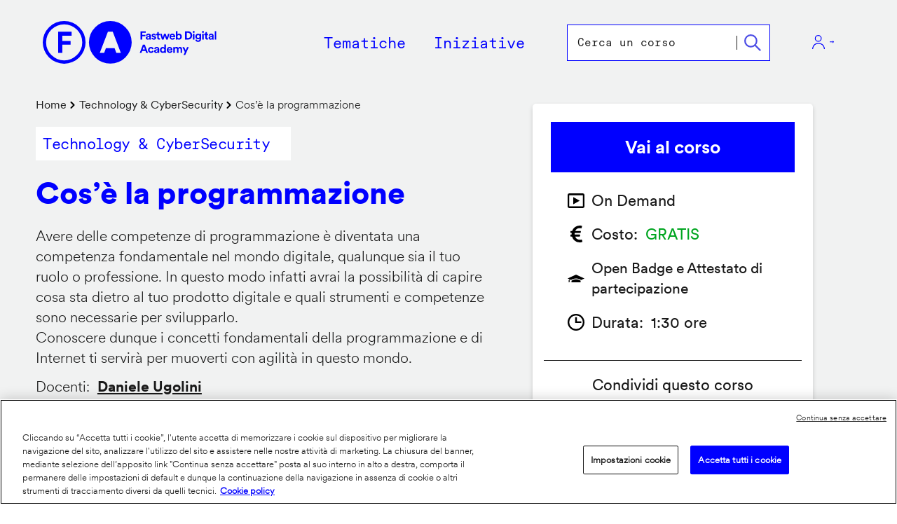

--- FILE ---
content_type: text/html; charset=UTF-8
request_url: https://www.fastwebdigital.academy/corsi-online/digital-development-online/cose-la-programmazione
body_size: 82325
content:
<!DOCTYPE html>
<html lang="it" dir="ltr" prefix="og: https://ogp.me/ns#">
  <head>
    <meta charset="utf-8" />
<noscript><style>form.antibot * :not(.antibot-message) { display: none !important; }</style>
</noscript><meta name="description" content="Avere delle competenze di programmazione è diventata una competenza fondamentale nel mondo digitale, qualunque sia il tuo ruolo o professione. In questo modo infatti avrai la possibilità di capire cosa sta dietro al tuo prodotto digitale e quali strumenti e competenze sono necessarie per svilupparlo.Conoscere dunque i concetti fondamentali della programmazione e di Internet ti servirà per muoverti con agilità in questo mondo." />
<link rel="canonical" href="https://www.fastwebdigital.academy/corsi-online/digital-development-online/cose-la-programmazione" />
<meta property="og:image" content="https://www.fastwebdigital.academy/sites/default/files/styles/og_style/public/corso/image/shutterstock_2463475985.jpg?itok=CXIaKUR0" />
<meta property="og:image:width" content="630" />
<meta property="og:image:height" content="1200" />
<link rel="apple-touch-icon" sizes="180x180" href="/sites/default/files/favicons/apple-touch-icon.png"/>
<link rel="icon" type="image/png" sizes="32x32" href="/sites/default/files/favicons/favicon-32x32.png"/>
<link rel="icon" type="image/png" sizes="16x16" href="/sites/default/files/favicons/favicon-16x16.png"/>
<link rel="manifest" href="/sites/default/files/favicons/site.webmanifest"/>
<link rel="mask-icon" href="/sites/default/files/favicons/safari-pinned-tab.svg" color="#5bbad5"/>
<meta name="msapplication-TileColor" content="#da532c"/>
<meta name="theme-color" content="#ffffff"/>
<meta name="favicon-generator" content="Drupal responsive_favicons + realfavicongenerator.net" />
<meta name="Generator" content="Drupal 10 (https://www.drupal.org)" />
<meta name="MobileOptimized" content="width" />
<meta name="HandheldFriendly" content="true" />
<meta name="viewport" content="width=device-width, initial-scale=1.0" />
<link rel="alternate" hreflang="it" href="https://www.fastwebdigital.academy/corsi-online/digital-development-online/cose-la-programmazione" />

    <title>Cos’è la programmazione | Fastweb Digital Academy</title>
    <meta name="facebook-domain-verification" content="olgrnkuc7tx8l3qypbo7ee9soqrmoq" />
        <!-- CookiePro Cookies Consent Notice start for fastwebdigital.academy -->
    <script type="text/javascript" src="https://cookie-cdn.cookiepro.com/consent/bcd77a2c-c516-445c-969f-0c0bcff239e8/OtAutoBlock.js" ></script>
    <script src="https://cookie-cdn.cookiepro.com/consent/bcd77a2c-c516-445c-969f-0c0bcff239e8/otSDKStub.js" data-language="it" type="text/javascript" charset="UTF-8" data-domain-script="bcd77a2c-c516-445c-969f-0c0bcff239e8" ></script>
    <script type="text/javascript">
    function OptanonWrapper() { }
    </script>
    <!-- CookiePro Cookies Consent Notice end for fastwebdigital.academy -->
        <link rel="stylesheet" media="all" href="/sites/default/files/css/css_5idba51EfkcCYgpd9lWO-toon5_KXq2yKRnX_lU-PyE.css?delta=0&amp;language=it&amp;theme=fastwebdigitalacademy&amp;include=[base64]" />
<link rel="stylesheet" media="all" href="/sites/default/files/css/css_FDZd_itGo79QAweXCNVUphU2ZjvhbX7mAvD27RQvlOg.css?delta=1&amp;language=it&amp;theme=fastwebdigitalacademy&amp;include=[base64]" />

        <!-- Piwik PRO Tag Manager -->
    <script type="text/javascript">
      (function(window, document, script, dataLayer, id) {
          function stgCreateCookie(a, b, c) {
            var d = "";
            if (c) {
              var e = new Date;
              e.setTime(e.getTime() + 24 * c * 60 * 60 * 1e3), d = "; expires=" + e.toUTCString()
            }
            document.cookie = a + "=" + b + d + "; path=/"
          }
          var isStgDebug = (window.location.href.match("stg_debug") || window.document.cookie.match("stg_debug")) && !window.location.href.match("stg_disable_debug");
          stgCreateCookie("stg_debug", isStgDebug ? 1 : "", isStgDebug ? 365 : -1);
          window[dataLayer] = window[dataLayer] || [], window[dataLayer].push({
            start: (new Date).getTime(),
            event: "stg.start"
          });
          var scripts = document.getElementsByTagName(script)[0],
            tags = document.createElement(script),
            dl = "dataLayer" != dataLayer ? "?dataLayer=" + dataLayer : "";
            tags.setAttribute("data-ot-ignore", 'true'),
          tags.async = !0, tags.src = "https://fastweb.containers.piwik.pro/containers/"+id+".js"+dl,isStgDebug&&(tags.src=tags.src+"?stg_debug"),scripts.parentNode.insertBefore(tags,scripts);}
      )(window,document,'script','dataLayer','3c4fe205-d23c-449a-8870-0fe0a103cdb5');
    </script>
    <!-- / Piwik PRO Tag Manager -->
    <!-- Google Tag Manager -->
    <script>(function(w,d,s,l,i){w[l]=w[l]||[];w[l].push({'gtm.start':
          new Date().getTime(),event:'gtm.js'});var f=d.getElementsByTagName(s)[0],
        j=d.createElement(s),dl=l!='dataLayer'?'&l='+l:'';j.async=true;j.src=
        'https://www.googletagmanager.com/gtm.js?id='+i+dl;f.parentNode.insertBefore(j,f);
      })(window,document,'script','dataLayer','GTM-T2JSLT');</script>
    <!-- End Google Tag Manager -->
    <!-- Facebook Pixel Code -->
    <script>
      !function(f,b,e,v,n,t,s)
      {if(f.fbq)return;n=f.fbq=function(){n.callMethod?
        n.callMethod.apply(n,arguments):n.queue.push(arguments)};
        if(!f._fbq)f._fbq=n;n.push=n;n.loaded=!0;n.version='2.0';
        n.queue=[];t=b.createElement(e);t.async=!0;
        t.src=v;s=b.getElementsByTagName(e)[0];
        s.parentNode.insertBefore(t,s)}(window, document,'script',
        'https://connect.facebook.net/en_US/fbevents.js');
      fbq('init', '5044360602264026');
      fbq('track', 'PageView');
    </script>

    <!-- End Facebook Pixel Code -->
        
  </head>
  <body class="page-node-3659 with-hero h-transparent path-node page-node-type-corso">
            <!-- Facebook Pixel Code (noscript) -->
    <noscript>
      <img height="1" width="1" style="display:none" src="https://www.facebook.com/tr?id=5044360602264026&ev=PageView&noscript=1"/>
    </noscript>
    <!-- End Facebook Pixel Code (noscript) -->
    <!-- Google Tag Manager (noscript) -->
    <noscript>
      <iframe src="https:/www.googletagmanager.com/ns.html?id=GTM-T2JSLT__;!!OymusLwnp8Y!Uym4IfvpeM4HK8k5A9niqt46JUk19ukcbzrqCAPXQBAQ5fNaniBiSk81XyiJtbegync4eiwM5xdCns7yV0Yw3nAl7W1KCZw$" height="0" width="0" style="display:none;visibility:hidden"></iframe>
    </noscript>
    <!-- End Google Tag Manager (noscript) -->
        <a href="#main-content" class="visually-hidden focusable skip-link">
      Salta al contenuto principale
    </a>
    
      <div class="dialog-off-canvas-main-canvas" data-off-canvas-main-canvas>
    <div class="layout-container">
    <div class="desktop">
        <header role="banner">
            <div>
                  <div class="region region-header">
    <div class="content-inner">
      <div id="block-fastwebdigitalacademy-sitelogo" class="block block-fda-global block-site-logo">
  
    
      <a href="/" rel="home" class="site-logo"><img src="/themes/custom/fastwebdigitalacademy/dist/images/logo/fda_blue.svg" alt="Fastweb Digital Academy" class="logo-main" /><img src="/sites/default/files/logo/logo_digital_development_security.png" class="logo-scroll" alt="Fastweb Digital Academy" /></a>
  </div>

    </div>
  </div>

                  <div class="region region-primary-menu">
    <div class="content-inner">
      <nav role="navigation" aria-labelledby="block-fastwebdigitalacademy-main-menu-menu" id="block-fastwebdigitalacademy-main-menu" class="block block-menu navigation menu--main">
            
  <h2 class="visually-hidden" id="block-fastwebdigitalacademy-main-menu-menu">Main navigation</h2>
  

            
          <ul region="primary_menu" class="menu">
                                                                         <li class="menu-item menu-item--expanded">
                                                                                                <span><span>Tematiche</span></span>
                                                                      
          <div class="submenu level-1">
        <div class="submenu-bg">
            <div class="submenu-inner">
                <div class="submenu-inner-inner">
                    <div class="left">
                        <ul class="menu">
                                                                                        <li class="mobile-display menu-item">
                                                                                                <span><span>Le tematiche dei nostri corsi</span></span>
                                                              </li>
                                                                                        <li class="menu-item menu-item--expanded">
                                                                                                <a href="/corsi-online/digital-creativity" class="tematica" data-drupal-link-system-path="taxonomy/term/1"><span>Digital Creativity</span></a>
                                                                      
          <div class="submenu level-2">
        <div class="submenu-bg">
            <div class="submenu-inner">
                <div class="submenu-inner-inner">
                    <div class="left">
                        <ul class="menu">
                                                                                        <li class="menu-item">
                                                                                                <a href="/corsi-online/digital-creativity?formato%5B3%5D=3&amp;field_tematiche_target_id=84" data-drupal-link-query="{&quot;field_tematiche_target_id&quot;:&quot;84&quot;,&quot;formato&quot;:{&quot;3&quot;:&quot;3&quot;}}" data-drupal-link-system-path="taxonomy/term/1"><span>Design</span></a>
                                                              </li>
                                                                                        <li class="menu-item">
                                                                                                <a href="/corsi-online/digital-creativity?formato%5B3%5D=3&amp;field_tematiche_target_id=77" data-drupal-link-query="{&quot;field_tematiche_target_id&quot;:&quot;77&quot;,&quot;formato&quot;:{&quot;3&quot;:&quot;3&quot;}}" data-drupal-link-system-path="taxonomy/term/1"><span>Fashion</span></a>
                                                              </li>
                                                                                        <li class="menu-item">
                                                                                                <a href="/corsi-online/digital-creativity?formato%5B3%5D=3&amp;field_tematiche_target_id=85" data-drupal-link-query="{&quot;field_tematiche_target_id&quot;:&quot;85&quot;,&quot;formato&quot;:{&quot;3&quot;:&quot;3&quot;}}" data-drupal-link-system-path="taxonomy/term/1"><span>Graphics</span></a>
                                                              </li>
                                                                                        <li class="menu-item">
                                                                                                <a href="/corsi-online/digital-creativity?formato%5B3%5D=3&amp;field_tematiche_target_id=81" data-drupal-link-query="{&quot;field_tematiche_target_id&quot;:&quot;81&quot;,&quot;formato&quot;:{&quot;3&quot;:&quot;3&quot;}}" data-drupal-link-system-path="taxonomy/term/1"><span>Multimedia editing</span></a>
                                                              </li>
                                                    </ul>
                                            </div>
                 </div>
             </div>
          </div>
       </div>
    
  
                                                              </li>
                                                                                        <li class="menu-item menu-item--expanded">
                                                                                                <a href="/corsi-online/technology-cybersecurity" class="tematica" data-drupal-link-system-path="taxonomy/term/8"><span>Tecnology & CyberSecurity</span></a>
                                                                      
          <div class="submenu level-2">
        <div class="submenu-bg">
            <div class="submenu-inner">
                <div class="submenu-inner-inner">
                    <div class="left">
                        <ul class="menu">
                                                                                        <li class="menu-item">
                                                                                                <a href="/corsi-online/digital-development-security?formato%5B3%5D=3&amp;field_tematiche_target_id=87" data-drupal-link-query="{&quot;field_tematiche_target_id&quot;:&quot;87&quot;,&quot;formato&quot;:{&quot;3&quot;:&quot;3&quot;}}"><span>Cybersecurity</span></a>
                                                              </li>
                                                                                        <li class="menu-item">
                                                                                                <a href="/corsi-online/technology-cybersecurity?formato%5B3%5D=3&amp;field_tematiche_target_id=88" data-drupal-link-query="{&quot;field_tematiche_target_id&quot;:&quot;88&quot;,&quot;formato&quot;:{&quot;3&quot;:&quot;3&quot;}}" data-drupal-link-system-path="taxonomy/term/8"><span>Software Development and Programming</span></a>
                                                              </li>
                                                                                        <li class="menu-item">
                                                                                                <a href="/corsi-online/technology-cybersecurity?formato%5B3%5D=3&amp;field_tematiche_target_id=78" data-drupal-link-query="{&quot;field_tematiche_target_id&quot;:&quot;78&quot;,&quot;formato&quot;:{&quot;3&quot;:&quot;3&quot;}}" data-drupal-link-system-path="taxonomy/term/8"><span>Tech Innovation Literacy</span></a>
                                                              </li>
                                                    </ul>
                                            </div>
                 </div>
             </div>
          </div>
       </div>
    
  
                                                              </li>
                                                                                        <li class="menu-item menu-item--expanded">
                                                                                                <a href="/corsi-online/digital-workplace" class="tematica" data-drupal-link-system-path="taxonomy/term/5"><span>Digital workplace</span></a>
                                                                      
          <div class="submenu level-2">
        <div class="submenu-bg">
            <div class="submenu-inner">
                <div class="submenu-inner-inner">
                    <div class="left">
                        <ul class="menu">
                                                                                        <li class="menu-item">
                                                                                                <a href="/corsi-online/digital-workplace?formato%5B3%5D=3&amp;field_tematiche_target_id=83" data-drupal-link-query="{&quot;field_tematiche_target_id&quot;:&quot;83&quot;,&quot;formato&quot;:{&quot;3&quot;:&quot;3&quot;}}" data-drupal-link-system-path="taxonomy/term/5"><span>Career Development</span></a>
                                                              </li>
                                                                                        <li class="menu-item">
                                                                                                <a href="/corsi-online/digital-workplace?formato%5B3%5D=3&amp;field_tematiche_target_id=89" data-drupal-link-query="{&quot;field_tematiche_target_id&quot;:&quot;89&quot;,&quot;formato&quot;:{&quot;3&quot;:&quot;3&quot;}}" data-drupal-link-system-path="taxonomy/term/5"><span>Office productivity</span></a>
                                                              </li>
                                                    </ul>
                                            </div>
                 </div>
             </div>
          </div>
       </div>
    
  
                                                              </li>
                                                                                        <li class="menu-item menu-item--expanded">
                                                                                                <a href="/corsi-online/soft-skills" class="tematica" data-drupal-link-system-path="taxonomy/term/79"><span>Soft Skill</span></a>
                                                                      
          <div class="submenu level-2">
        <div class="submenu-bg">
            <div class="submenu-inner">
                <div class="submenu-inner-inner">
                    <div class="left">
                        <ul class="menu">
                                                                                        <li class="menu-item">
                                                                                                <a href="/corsi-online/soft-skills?formato%5B3%5D=3&amp;field_tematiche_target_id=91" data-drupal-link-query="{&quot;field_tematiche_target_id&quot;:&quot;91&quot;,&quot;formato&quot;:{&quot;3&quot;:&quot;3&quot;}}" data-drupal-link-system-path="taxonomy/term/79"><span>Effective Communication</span></a>
                                                              </li>
                                                                                        <li class="menu-item">
                                                                                                <a href="/corsi-online/soft-skills?formato%5B3%5D=3&amp;field_tematiche_target_id=80" data-drupal-link-query="{&quot;field_tematiche_target_id&quot;:&quot;80&quot;,&quot;formato&quot;:{&quot;3&quot;:&quot;3&quot;}}" data-drupal-link-system-path="taxonomy/term/79"><span>Self-Motivation</span></a>
                                                              </li>
                                                    </ul>
                                            </div>
                 </div>
             </div>
          </div>
       </div>
    
  
                                                              </li>
                                                                                        <li class="menu-item menu-item--expanded">
                                                                                                <a href="/corsi-online/digital-marketing-communication" class="tematica" data-drupal-link-system-path="taxonomy/term/7"><span> Digital Marketing & Communication</span></a>
                                                                      
          <div class="submenu level-2">
        <div class="submenu-bg">
            <div class="submenu-inner">
                <div class="submenu-inner-inner">
                    <div class="left">
                        <ul class="menu">
                                                                                        <li class="menu-item">
                                                                                                <a href="/corsi-online/digital-marketing-communication?formato%5B3%5D=3&amp;field_tematiche_target_id=86" data-drupal-link-query="{&quot;field_tematiche_target_id&quot;:&quot;86&quot;,&quot;formato&quot;:{&quot;3&quot;:&quot;3&quot;}}" data-drupal-link-system-path="taxonomy/term/7"><span>Communication & Media</span></a>
                                                              </li>
                                                                                        <li class="menu-item">
                                                                                                <a href="/corsi-online/digital-marketing-communication?formato%5B3%5D=3&amp;field_tematiche_target_id=82" data-drupal-link-query="{&quot;field_tematiche_target_id&quot;:&quot;82&quot;,&quot;formato&quot;:{&quot;3&quot;:&quot;3&quot;}}" data-drupal-link-system-path="taxonomy/term/7"><span>Marketing & Sales Strategies</span></a>
                                                              </li>
                                                                                        <li class="menu-item">
                                                                                                <a href="/corsi-online/digital-marketing-communication?formato%5B3%5D=3&amp;field_tematiche_target_id=90" data-drupal-link-query="{&quot;field_tematiche_target_id&quot;:&quot;90&quot;,&quot;formato&quot;:{&quot;3&quot;:&quot;3&quot;}}" data-drupal-link-system-path="taxonomy/term/7"><span>Social</span></a>
                                                              </li>
                                                    </ul>
                                            </div>
                 </div>
             </div>
          </div>
       </div>
    
  
                                                              </li>
                                                                                        <li class="menu-item">
                                                                                                <a href="/search/corsi-online" data-drupal-link-system-path="search/corsi-online"><span>Tutti i corsi</span></a>
                                                              </li>
                                                                                        <li class="border-top mobile-display margin-bottom collection menu-item">
                                                                                                <span><span>Le nostre Collection</span></span>
                                                              </li>
                                                                                        <li class="no-border menu-item">
                                                                                                <a href="/corsi-online/intelligenza-artificiale" data-drupal-link-system-path="taxonomy/term/73"><span>Artificial Intelligence</span></a>
                                                              </li>
                                                                                        <li class="no-border margin-bottom menu-item">
                                                                                                <a href="/corsi-online/sostenibilita-inclusivita" data-drupal-link-system-path="taxonomy/term/74"><span>Sustainability and Inclusion</span></a>
                                                              </li>
                                                                                        <li class="border-top menu-item">
                                                                                                <a href="/future-toolkit" data-drupal-link-system-path="node/3110"><span>Future Toolkit</span></a>
                                                              </li>
                                                                                        <li class="menu-item">
                                                                                                <a href="/calendar-streaming" data-drupal-link-system-path="node/7480"><span>Calendar streaming</span></a>
                                                              </li>
                                                    </ul>
                                                    <div class="btn-menu-close">
                                <button>Chiudi menu</button>
                            </div>
                                            </div>
                 </div>
             </div>
          </div>
       </div>
    
  
                                                              </li>
                                                                                        <li class="menu-item menu-item--expanded">
                                                                                                <span><span>Iniziative</span></span>
                                                                      
          <div class="submenu level-1">
        <div class="submenu-bg">
            <div class="submenu-inner">
                <div class="submenu-inner-inner">
                    <div class="left">
                        <ul class="menu">
                                                                                        <li class="mobile-no-display menu-item">
                                                                                                <span><span>Iniziative ed eventi</span></span>
                                                              </li>
                                                                                        <li class="menu-item">
                                                                                                <a href="/iniziative" data-drupal-link-system-path="node/103"><span>Tutte le Iniziative</span></a>
                                                              </li>
                                                    </ul>
                                                    <div class="btn-menu-close">
                                <button>Chiudi menu</button>
                            </div>
                                            </div>
                 </div>
             </div>
          </div>
       </div>
    
  
                                                              </li>
                                  </ul>
    
  


<div class="nav-menu-info">
    <div class="title"></div>
    <div class="flex">
        <div class="list-menu"></div>
        <div class="list-items"></div>
    </div>
</div>

  </nav>
<div class="views-exposed-form bef-exposed-form block block-views block-views-exposed-filter-blocksearch-courses-block-1" data-drupal-selector="views-exposed-form-search-courses-block-1" id="block-fastwebdigitalacademy-formespostosearch-coursesblock-1">
  
    
      <form region="primary_menu" action="https://www.fastwebdigital.academy/search/corsi-online" method="get" id="views-exposed-form-search-courses-block-1" accept-charset="UTF-8">
  <div class="form--inline clearfix">
  <div class="js-form-item form-item js-form-type-textfield form-type-textfield js-form-item-search-course form-item-search-course">
      <label for="edit-search-course">Trova il Corso perfetto per te!</label>
        <input data-drupal-selector="edit-search-course" data-msg-maxlength="Trova il Corso perfetto per te! field has a maximum length of 128." type="text" id="edit-search-course" name="search_course" value="" size="30" maxlength="128" placeholder="Cerca un corso" class="form-text" />

        </div>
<div data-drupal-selector="edit-actions" class="form-actions js-form-wrapper form-wrapper" id="edit-actions"><input data-drupal-selector="edit-submit-search-courses" type="submit" id="edit-submit-search-courses" value="Apply" class="button js-form-submit form-submit" />
</div>

</div>

</form>

  </div>
<div id="block-fastwebdigitalacademy-loginregisterbuttons" class="block block-fda-global block-login-btn">
  
    
      <a href="https://learn.fastwebdigital.academy/" id="login-register-btn"><span>Area Riservata</span></a>
  </div>

    </div>
  </div>

            </div>
        </header>
        
    </div>
    <div class="mobile">
                    <div class="header-mobile">
                  <div class="region region-header-mobile">
    <div class="content-inner">
      <div id="block-fastwebdigitalacademy-sitelogo-2" class="block block-fda-global block-site-logo">
  
    
      <a href="/" rel="home" class="site-logo"><img src="/themes/custom/fastwebdigitalacademy/dist/images/logo/fda_blue.svg" alt="Fastweb Digital Academy" class="logo-main" /><img src="/sites/default/files/logo/logo_digital_development_security.png" class="logo-scroll" alt="Fastweb Digital Academy" /></a>
  </div>
<div id="block-fastwebdigitalacademy-searchmenubutton" class="block--type-basic block block-block-content block-block-content8eb291b6-5f7b-4049-8109-9b9c302c792f">
  
    
      
            <div class="view-mode-full clearfix text-formatted field field--name-body field--type-text-with-summary field--label-hidden field__item"><button id="btn-search">Cerca</button></div>
      
  </div>
<div id="block-fastwebdigitalacademy-loginregisterbuttons-2" class="block block-fda-global block-login-btn">
  
    
      <a href="https://learn.fastwebdigital.academy/" id="login-register-btn"><span>Area Riservata</span></a>
  </div>
<div id="block-fastwebdigitalacademy-openmenubutton" class="block--type-basic block block-block-content block-block-content68d9d40f-6c86-484c-9678-6fce74a15b41">
  
    
      
            <div class="view-mode-full clearfix text-formatted field field--name-body field--type-text-with-summary field--label-hidden field__item"><button id="btn-menu-open">Apri menu navigazione</button></div>
      
  </div>

    </div>
  </div>

            </div>
        
                      <div class="region region-nav-mobile">
    <div class="content-inner">
      <nav role="navigation" aria-labelledby="block-fastwebdigitalacademy-navigazioneprincipale-menu" id="block-fastwebdigitalacademy-navigazioneprincipale" class="block block-menu navigation menu--main">
            
  <h2 class="visually-hidden" id="block-fastwebdigitalacademy-navigazioneprincipale-menu">Navigazione principale</h2>
  

            
          <ul region="nav_mobile" class="menu">
                                                                         <li class="menu-item menu-item--expanded">
                                                                                                <span><span>Tematiche</span></span>
                                                                      
          <div class="submenu level-1">
        <div class="submenu-bg">
            <div class="submenu-inner">
                <div class="submenu-inner-inner">
                    <div class="left">
                        <ul class="menu">
                                                                                        <li class="mobile-display menu-item">
                                                                                                <span><span>Le tematiche dei nostri corsi</span></span>
                                                              </li>
                                                                                        <li class="menu-item menu-item--expanded">
                                                                                                <a href="/corsi-online/digital-creativity" class="tematica" data-drupal-link-system-path="taxonomy/term/1"><span>Digital Creativity</span></a>
                                                                      
          <div class="submenu level-2">
        <div class="submenu-bg">
            <div class="submenu-inner">
                <div class="submenu-inner-inner">
                    <div class="left">
                        <ul class="menu">
                                                                                        <li class="menu-item">
                                                                                                <a href="/corsi-online/digital-creativity?formato%5B3%5D=3&amp;field_tematiche_target_id=84" data-drupal-link-query="{&quot;field_tematiche_target_id&quot;:&quot;84&quot;,&quot;formato&quot;:{&quot;3&quot;:&quot;3&quot;}}" data-drupal-link-system-path="taxonomy/term/1"><span>Design</span></a>
                                                              </li>
                                                                                        <li class="menu-item">
                                                                                                <a href="/corsi-online/digital-creativity?formato%5B3%5D=3&amp;field_tematiche_target_id=77" data-drupal-link-query="{&quot;field_tematiche_target_id&quot;:&quot;77&quot;,&quot;formato&quot;:{&quot;3&quot;:&quot;3&quot;}}" data-drupal-link-system-path="taxonomy/term/1"><span>Fashion</span></a>
                                                              </li>
                                                                                        <li class="menu-item">
                                                                                                <a href="/corsi-online/digital-creativity?formato%5B3%5D=3&amp;field_tematiche_target_id=85" data-drupal-link-query="{&quot;field_tematiche_target_id&quot;:&quot;85&quot;,&quot;formato&quot;:{&quot;3&quot;:&quot;3&quot;}}" data-drupal-link-system-path="taxonomy/term/1"><span>Graphics</span></a>
                                                              </li>
                                                                                        <li class="menu-item">
                                                                                                <a href="/corsi-online/digital-creativity?formato%5B3%5D=3&amp;field_tematiche_target_id=81" data-drupal-link-query="{&quot;field_tematiche_target_id&quot;:&quot;81&quot;,&quot;formato&quot;:{&quot;3&quot;:&quot;3&quot;}}" data-drupal-link-system-path="taxonomy/term/1"><span>Multimedia editing</span></a>
                                                              </li>
                                                    </ul>
                                            </div>
                 </div>
             </div>
          </div>
       </div>
    
  
                                                              </li>
                                                                                        <li class="menu-item menu-item--expanded">
                                                                                                <a href="/corsi-online/technology-cybersecurity" class="tematica" data-drupal-link-system-path="taxonomy/term/8"><span>Tecnology & CyberSecurity</span></a>
                                                                      
          <div class="submenu level-2">
        <div class="submenu-bg">
            <div class="submenu-inner">
                <div class="submenu-inner-inner">
                    <div class="left">
                        <ul class="menu">
                                                                                        <li class="menu-item">
                                                                                                <a href="/corsi-online/digital-development-security?formato%5B3%5D=3&amp;field_tematiche_target_id=87" data-drupal-link-query="{&quot;field_tematiche_target_id&quot;:&quot;87&quot;,&quot;formato&quot;:{&quot;3&quot;:&quot;3&quot;}}"><span>Cybersecurity</span></a>
                                                              </li>
                                                                                        <li class="menu-item">
                                                                                                <a href="/corsi-online/technology-cybersecurity?formato%5B3%5D=3&amp;field_tematiche_target_id=88" data-drupal-link-query="{&quot;field_tematiche_target_id&quot;:&quot;88&quot;,&quot;formato&quot;:{&quot;3&quot;:&quot;3&quot;}}" data-drupal-link-system-path="taxonomy/term/8"><span>Software Development and Programming</span></a>
                                                              </li>
                                                                                        <li class="menu-item">
                                                                                                <a href="/corsi-online/technology-cybersecurity?formato%5B3%5D=3&amp;field_tematiche_target_id=78" data-drupal-link-query="{&quot;field_tematiche_target_id&quot;:&quot;78&quot;,&quot;formato&quot;:{&quot;3&quot;:&quot;3&quot;}}" data-drupal-link-system-path="taxonomy/term/8"><span>Tech Innovation Literacy</span></a>
                                                              </li>
                                                    </ul>
                                            </div>
                 </div>
             </div>
          </div>
       </div>
    
  
                                                              </li>
                                                                                        <li class="menu-item menu-item--expanded">
                                                                                                <a href="/corsi-online/digital-workplace" class="tematica" data-drupal-link-system-path="taxonomy/term/5"><span>Digital workplace</span></a>
                                                                      
          <div class="submenu level-2">
        <div class="submenu-bg">
            <div class="submenu-inner">
                <div class="submenu-inner-inner">
                    <div class="left">
                        <ul class="menu">
                                                                                        <li class="menu-item">
                                                                                                <a href="/corsi-online/digital-workplace?formato%5B3%5D=3&amp;field_tematiche_target_id=83" data-drupal-link-query="{&quot;field_tematiche_target_id&quot;:&quot;83&quot;,&quot;formato&quot;:{&quot;3&quot;:&quot;3&quot;}}" data-drupal-link-system-path="taxonomy/term/5"><span>Career Development</span></a>
                                                              </li>
                                                                                        <li class="menu-item">
                                                                                                <a href="/corsi-online/digital-workplace?formato%5B3%5D=3&amp;field_tematiche_target_id=89" data-drupal-link-query="{&quot;field_tematiche_target_id&quot;:&quot;89&quot;,&quot;formato&quot;:{&quot;3&quot;:&quot;3&quot;}}" data-drupal-link-system-path="taxonomy/term/5"><span>Office productivity</span></a>
                                                              </li>
                                                    </ul>
                                            </div>
                 </div>
             </div>
          </div>
       </div>
    
  
                                                              </li>
                                                                                        <li class="menu-item menu-item--expanded">
                                                                                                <a href="/corsi-online/soft-skills" class="tematica" data-drupal-link-system-path="taxonomy/term/79"><span>Soft Skill</span></a>
                                                                      
          <div class="submenu level-2">
        <div class="submenu-bg">
            <div class="submenu-inner">
                <div class="submenu-inner-inner">
                    <div class="left">
                        <ul class="menu">
                                                                                        <li class="menu-item">
                                                                                                <a href="/corsi-online/soft-skills?formato%5B3%5D=3&amp;field_tematiche_target_id=91" data-drupal-link-query="{&quot;field_tematiche_target_id&quot;:&quot;91&quot;,&quot;formato&quot;:{&quot;3&quot;:&quot;3&quot;}}" data-drupal-link-system-path="taxonomy/term/79"><span>Effective Communication</span></a>
                                                              </li>
                                                                                        <li class="menu-item">
                                                                                                <a href="/corsi-online/soft-skills?formato%5B3%5D=3&amp;field_tematiche_target_id=80" data-drupal-link-query="{&quot;field_tematiche_target_id&quot;:&quot;80&quot;,&quot;formato&quot;:{&quot;3&quot;:&quot;3&quot;}}" data-drupal-link-system-path="taxonomy/term/79"><span>Self-Motivation</span></a>
                                                              </li>
                                                    </ul>
                                            </div>
                 </div>
             </div>
          </div>
       </div>
    
  
                                                              </li>
                                                                                        <li class="menu-item menu-item--expanded">
                                                                                                <a href="/corsi-online/digital-marketing-communication" class="tematica" data-drupal-link-system-path="taxonomy/term/7"><span> Digital Marketing & Communication</span></a>
                                                                      
          <div class="submenu level-2">
        <div class="submenu-bg">
            <div class="submenu-inner">
                <div class="submenu-inner-inner">
                    <div class="left">
                        <ul class="menu">
                                                                                        <li class="menu-item">
                                                                                                <a href="/corsi-online/digital-marketing-communication?formato%5B3%5D=3&amp;field_tematiche_target_id=86" data-drupal-link-query="{&quot;field_tematiche_target_id&quot;:&quot;86&quot;,&quot;formato&quot;:{&quot;3&quot;:&quot;3&quot;}}" data-drupal-link-system-path="taxonomy/term/7"><span>Communication & Media</span></a>
                                                              </li>
                                                                                        <li class="menu-item">
                                                                                                <a href="/corsi-online/digital-marketing-communication?formato%5B3%5D=3&amp;field_tematiche_target_id=82" data-drupal-link-query="{&quot;field_tematiche_target_id&quot;:&quot;82&quot;,&quot;formato&quot;:{&quot;3&quot;:&quot;3&quot;}}" data-drupal-link-system-path="taxonomy/term/7"><span>Marketing & Sales Strategies</span></a>
                                                              </li>
                                                                                        <li class="menu-item">
                                                                                                <a href="/corsi-online/digital-marketing-communication?formato%5B3%5D=3&amp;field_tematiche_target_id=90" data-drupal-link-query="{&quot;field_tematiche_target_id&quot;:&quot;90&quot;,&quot;formato&quot;:{&quot;3&quot;:&quot;3&quot;}}" data-drupal-link-system-path="taxonomy/term/7"><span>Social</span></a>
                                                              </li>
                                                    </ul>
                                            </div>
                 </div>
             </div>
          </div>
       </div>
    
  
                                                              </li>
                                                                                        <li class="menu-item">
                                                                                                <a href="/search/corsi-online" data-drupal-link-system-path="search/corsi-online"><span>Tutti i corsi</span></a>
                                                              </li>
                                                                                        <li class="border-top mobile-display margin-bottom collection menu-item">
                                                                                                <span><span>Le nostre Collection</span></span>
                                                              </li>
                                                                                        <li class="no-border menu-item">
                                                                                                <a href="/corsi-online/intelligenza-artificiale" data-drupal-link-system-path="taxonomy/term/73"><span>Artificial Intelligence</span></a>
                                                              </li>
                                                                                        <li class="no-border margin-bottom menu-item">
                                                                                                <a href="/corsi-online/sostenibilita-inclusivita" data-drupal-link-system-path="taxonomy/term/74"><span>Sustainability and Inclusion</span></a>
                                                              </li>
                                                                                        <li class="border-top menu-item">
                                                                                                <a href="/future-toolkit" data-drupal-link-system-path="node/3110"><span>Future Toolkit</span></a>
                                                              </li>
                                                                                        <li class="menu-item">
                                                                                                <a href="/calendar-streaming" data-drupal-link-system-path="node/7480"><span>Calendar streaming</span></a>
                                                              </li>
                                                    </ul>
                                                    <div class="btn-menu-close">
                                <button>Chiudi menu</button>
                            </div>
                                            </div>
                 </div>
             </div>
          </div>
       </div>
    
  
                                                              </li>
                                                                                        <li class="menu-item menu-item--expanded">
                                                                                                <span><span>Iniziative</span></span>
                                                                      
          <div class="submenu level-1">
        <div class="submenu-bg">
            <div class="submenu-inner">
                <div class="submenu-inner-inner">
                    <div class="left">
                        <ul class="menu">
                                                                                        <li class="mobile-no-display menu-item">
                                                                                                <span><span>Iniziative ed eventi</span></span>
                                                              </li>
                                                                                        <li class="menu-item">
                                                                                                <a href="/iniziative" data-drupal-link-system-path="node/103"><span>Tutte le Iniziative</span></a>
                                                              </li>
                                                    </ul>
                                                    <div class="btn-menu-close">
                                <button>Chiudi menu</button>
                            </div>
                                            </div>
                 </div>
             </div>
          </div>
       </div>
    
  
                                                              </li>
                                  </ul>
    
  


<div class="nav-menu-info">
    <div class="title"></div>
    <div class="flex">
        <div class="list-menu"></div>
        <div class="list-items"></div>
    </div>
</div>

  </nav>
<div id="block-fastwebdigitalacademy-closemenubutton" class="block--type-basic block block-block-content block-block-content6a3b85a7-fe2b-4037-9a96-cdd3b881b2ec">
  
    
      
            <div class="view-mode-full clearfix text-formatted field field--name-body field--type-text-with-summary field--label-hidden field__item"><div id="btn-menu-close"></div></div>
      
  </div>

    </div>
  </div>

                              <div class="region region-search-mobile">
    <div class="content-inner">
      <div id="block-fastwebdigitalacademy-backmenu" class="block--type-basic block block-block-content block-block-content24eeffea-e356-4546-ac85-59c32e2646bc">
  
    
      
            <div class="view-mode-full clearfix text-formatted field field--name-body field--type-text-with-summary field--label-hidden field__item"><button>←</button></div>
      
  </div>
<div class="views-exposed-form bef-exposed-form block block-views block-views-exposed-filter-blocksearch-courses-block-1" data-drupal-selector="views-exposed-form-search-courses-block-1" id="block-fastwebdigitalacademy-formespostosearch-coursesblock-1-2">
  
    
      <form region="search_mobile" action="https://www.fastwebdigital.academy/search/corsi-online" method="get" id="views-exposed-form-search-courses-block-1" accept-charset="UTF-8">
  <div class="form--inline clearfix">
  <div class="js-form-item form-item js-form-type-textfield form-type-textfield js-form-item-search-course form-item-search-course">
      <label for="edit-search-course--2">Trova il Corso perfetto per te!</label>
        <input data-drupal-selector="edit-search-course" data-msg-maxlength="Trova il Corso perfetto per te! field has a maximum length of 128." type="text" id="edit-search-course--2" name="search_course" value="" size="30" maxlength="128" placeholder="Cerca un corso" class="form-text" />

        </div>
<div data-drupal-selector="edit-actions" class="form-actions js-form-wrapper form-wrapper" id="edit-actions--2"><input data-drupal-selector="edit-submit-search-courses-2" type="submit" id="edit-submit-search-courses--2" value="Apply" class="button js-form-submit form-submit" />
</div>

</div>

</form>

  </div>
<nav role="navigation" aria-labelledby="block-fastwebdigitalacademy-linkrapidi-menu" id="block-fastwebdigitalacademy-linkrapidi" class="block block-menu navigation menu--link-rapidi">
      
  <h2 id="block-fastwebdigitalacademy-linkrapidi-menu">Link rapidi</h2>
  

        
              <ul region="search_mobile" class="menu">
                    <li class="menu-item">
        <a href="/corsi-online/digital-creativity" data-drupal-link-system-path="taxonomy/term/1">Digital Creativity</a>
              </li>
                <li class="menu-item">
        <a href="/corsi-online/technology-cybersecurity" data-drupal-link-system-path="taxonomy/term/8">Digital Development &amp; Security</a>
              </li>
                <li class="menu-item">
        <a href="/corsi-online/digital-marketing-communication" data-drupal-link-system-path="taxonomy/term/7">Digital Marketing &amp; Social</a>
              </li>
                <li class="menu-item">
        <a href="/corsi-online/digital-workplace" data-drupal-link-system-path="taxonomy/term/5">Digital Soft Skills &amp; Office</a>
              </li>
                <li class="menu-item">
        <a href="/corsi-online/sostenibilita-inclusivita-tematica" data-drupal-link-system-path="taxonomy/term/12">Sostenibilità &amp; Inclusività</a>
              </li>
        </ul>
  


  </nav>

    </div>
  </div>

            </div>

    
      <div class="region region-highlighted">
    <div class="content-inner">
      <div data-drupal-messages-fallback class="hidden"></div>

    </div>
  </div>

    


    

    <a id="main-content" tabindex="-1"></a>
            <main role="main">
            
            <div class="layout-content">
                  <div class="region region-content">
    <div class="content-inner">
      <div id="block-fastwebdigitalacademy-content" class="block block-system block-system-main-block">
  
    
        <div class="node--view-mode-full node--type-corso node-3659 theme-technology-&amp;-cybersecurity iscrizioni-aperte layout layout--onecol">
    <div  class="layout__region layout__region--content">
      
            <div class="view-mode--custom field field--name-dynamic-token-fieldnode-bg-tematica field--type-ds field--label-hidden field__item"><p>-</p>
</div>
      
<div  class="group-wrapper">
      
<div  class="group-content-wrapper">
      
<div  class="group-top-content">
      
<div  class="group-inner">
        <nav class="breadcrumb" role="navigation" aria-labelledby="system-breadcrumb">
    <h2 id="system-breadcrumb" class="visually-hidden">Briciole di pane</h2>
    <ol>
          <li>
                  <a href="/">Home</a>
              </li>
          <li>
                  <a href="/corsi-online/technology-cybersecurity">Technology &amp; CyberSecurity</a>
              </li>
          <li>
                  Cos’è la programmazione
              </li>
        </ol>
  </nav>

      <div class="view-mode-full field field--name-field-tematiche field--type-entity-reference field--label-hidden field__items">
              <div class="field__item">Technology &amp; CyberSecurity</div>
          </div>
  
            <div class="view-mode--custom field field--name-node-title field--type-ds field--label-hidden field__item"><h1>
  Cos’è la programmazione
</h1>
</div>
      
            <div class="view-mode-full clearfix text-formatted field field--name-body field--type-text-with-summary field--label-hidden field__item"><p>Avere delle competenze di programmazione è diventata una competenza fondamentale nel mondo digitale, qualunque sia il tuo ruolo o professione. In questo modo infatti avrai la possibilità di capire cosa sta dietro al tuo prodotto digitale e quali strumenti e competenze sono necessarie per svilupparlo.<br />Conoscere dunque i concetti fondamentali della programmazione e di Internet ti servirà per muoverti con agilità in questo mondo.</p></div>
      <div class="view-mode-full field field--name-field-docenti field--type-entity-reference field--label-inline clearfix">
    <div class="field__label">Docenti</div><div class="field__items">
              <div class="field__item"><a href="/chi-siamo/docenti/daniele-ugolini" hreflang="it">Daniele Ugolini</a></div>
      </div></div><div class="view-mode-full field field--name-field-collaboratori field--type-entity-reference field--label-inline clearfix">
    <div class="field__label">In collaborazione con</div><div class="field__items">    
              <div class="field__item">Lacerba</div>
            </div></div>
  </div>

  </div>

<div  class="group-content">
      
<div id="sticky-anchor"></div>
<div  class="toc-js" id="toc-js-node-3659" data-selectors=".field__label.toc-link" data-selectors-minimum="0" data-container=".group-content" data-prefix="toc" data-list-type="ul" data-back-to-top="0" data-back-to-top-label="Back to top" data-smooth-scrolling="1" data-scroll-to-offset="200" data-highlight-on-scroll="1" data-highlight-offset="100" data-sticky="0" data-sticky-offset="0" data-sticky-stop="" data-sticky-stop-padding="0">
  <div  class="toc-title h2">Table of contents</div>
  <nav aria-label="Table of contents"></nav>
</div>

            <div class="view-mode-full field field--name-field-image field--type-image field--label-hidden field__item">    <picture>
                  <source srcset="/sites/default/files/styles/corso_2x/public/corso/image/shutterstock_2463475985.webp?itok=BgSb5v1v 2x" media="all and (min-width: 1442px)" type="image/webp" width="1000" height="667"/>
              <source srcset="/sites/default/files/styles/corso/public/corso/image/shutterstock_2463475985.webp?itok=EvqFElfV 1x" media="all and (min-width: 0px)" type="image/webp" width="500" height="334"/>
              <source srcset="/sites/default/files/styles/corso_2x/public/corso/image/shutterstock_2463475985.jpg?itok=BgSb5v1v 2x" media="all and (min-width: 1442px)" type="image/jpeg" width="1000" height="667"/>
              <source srcset="/sites/default/files/styles/corso/public/corso/image/shutterstock_2463475985.jpg?itok=EvqFElfV 1x" media="all and (min-width: 0px)" type="image/jpeg" width="500" height="334"/>
                  <img src="/sites/default/files/styles/corso/public/corso/image/shutterstock_2463475985.jpg?itok=EvqFElfV" width="500" height="334" alt="" loading="lazy" />

  </picture>

</div>
      
  <div class="view-mode-full clearfix text-formatted field field--name-field-competenze-acquisite field--type-text-long field--label-above">

    <div class="toc-link field__label">Cosa imparerai</div>
              <div class="field__item"><ul><li>Imparerai i suoi concetti e la terminologia fondamentale, fino a comprendere le maggiori differenze tra i linguaggi;</li><li>Apprenderai le competenze necessarie per cercare il developer più adatto a sviluppare il tuo progetto;</li><li>Capirai come interagire in maniera consapevole con i programmatori;</li><li>Svilupperai la curiosità necessaria per intraprendere questa strada in maniera autonoma.</li></ul></div>
          </div>

  <div class="view-mode-full clearfix text-formatted field field--name-field-programma field--type-text-long field--label-above">

    <div class="toc-link field__label">Programma</div>
              <div class="field__item"><p>Il corso si articola in tre sezioni, per un totale di 17 video lezioni. Al termine dei contenuti potrai metterti alla prova rispondendo a un quiz a risposta multipla per verificare il tuo livello di apprendimento.</p><p>Introduzione</p><ol><li>Introduzione alla programmazione</li><li>Cosa significa programmare</li><li>Il computer</li><li>I software</li></ol><p>I linguaggi di programmazione</p><ol start="5"><li>Linguaggi high vs low level</li><li>I diversi tipi di app</li><li>Front end vs back end</li><li>Esempi di front end vs back end</li><li>L’evoluzione dei linguaggi di programmazione</li><li>Come scegliere il linguaggio giusto</li><li>I principali linguaggi backend | Ruby</li><li>I principali linguaggi backend | PHP e Python</li><li>Altri linguaggi back end</li><li>Linguaggi per mobile</li><li>Il concetto di interfaccia responsive</li><li>Cosa sono i frameworks</li></ol><p>Conclusioni</p><ol start="17"><li>Conclusioni</li></ol></div>
          </div>

  <div class="view-mode-full clearfix text-formatted field field--name-field-organizzazione-corso field--type-text-long field--label-above">

    <div class="field__label">Organizzazione corso</div>
              <div class="field__item"><p>Il corso si suddivide in 17 video lezioni da circa 5 minuti ciascuna<br /><br />Puoi seguire il corso in qualunque momento, fermare il video e controllare la dispensa che hai a disposizione in piattaforma.<br /><br />Al termine del corso potrai effettuare un test di verifica delle competenze acquisite con conseguente rilascio dell'Open Badge.</p></div>
          </div>

  <div class="view-mode-full field field--name-field-docenti field--type-entity-reference field--label-above">

    <div class="toc-link field__label">Docenti</div>
          <div class="field__items">
              <div class="field__item">  <div class="node--view-mode-teaser node--type-docente node-4410 layout layout--onecol">
    <div  class="layout__region layout__region--content">
      <a href="/chi-siamo/docenti/daniele-ugolini" class="field-group-link group-link" hreflang="it">
            <div class="view-mode-teaser field field--name-field-image field--type-image field--label-hidden field__item">  <img src="/sites/default/files/styles/docente/public/docente/images/daniele-ugolini.png?itok=IyXtCqJJ" width="600" height="600" loading="lazy" class="image-style-docente" />


</div>
      
            <div class="view-mode--custom field field--name-node-title field--type-ds field--label-hidden field__item">  Daniele Ugolini
</div>
      
            <div class="view-mode-teaser field field--name-field-job field--type-string field--label-hidden field__item">Full Stack developer</div>
      </a>
    </div>
  </div>

</div>
              </div>
      </div>

  <div class="view-mode-full field field--name-field-collaboratori field--type-entity-reference field--label-above">

    <div class="field__label">In collaborazione con</div>
          <div class="field__items">
              <div class="field__item">  <div class="node--view-mode-small node--type-collaboratore node-1773 layout layout--onecol">
    <div  class="layout__region layout__region--content">
      
            <div class="view-mode-small field field--name-field-image field--type-image field--label-hidden field__item">  <img src="/sites/default/files/styles/medium/public/collaboratore/images/Logo_Lacerba_scritta_verde_payoff.png?itok=C3W75H3t" width="220" height="110" loading="lazy" class="image-style-medium" />


</div>
      
    </div>
  </div>

</div>
              </div>
      </div>

  </div>

  </div>

<div  class="group-sidebar-info">
      
<div  class="group-sidebar-content">
      
            <div class="view-mode-full field field--name-field-link-di-iscrizione field--type-link field--label-hidden field__item"><a href="https://learn.fastwebdigital.academy/enrol/index.php?id=1036">Vai al corso </a></div>
      
<div  class="group-box-info">
      
  <div class="view-mode-full format-3 field field--name-field-formato field--type-entity-reference field--label-inline clearfix">

    <div class="field__label">Formato</div>
              <div class="field__item">On Demand</div>
          </div>

  <div class="view-mode-full field field--name-field-costo field--type-string field--label-inline clearfix">

    <div class="field__label">Costo</div>
              <div class="field__item">Gratis</div>
          </div>

            <div class="view-mode-full clearfix text-formatted field field--name-field-attestati-rilasciati field--type-text-long field--label-hidden field__item"><p>Open Badge e Attestato di partecipazione</p></div>
      
  <div class="view-mode-full field field--name-field-durata field--type-string field--label-inline clearfix">

    <div class="field__label">Durata</div>
              <div class="field__item">1:30 ore</div>
          </div>

  </div>

  <div class="view-mode--custom field field--name-dynamic-block-fieldnode-condividi field--type-ds field--label-above">

    <div class="field__label">Condividi questo corso</div>
              <div class="field__item">

<div style="display: none"><link rel="preload" href="/modules/contrib/better_social_sharing_buttons/assets/dist/sprites/social-icons--no-color.svg" as="image" type="image/svg+xml" crossorigin="anonymous" /></div>

<div class="social-sharing-buttons">
                <a href="https://www.facebook.com/sharer/sharer.php?u=https://www.fastwebdigital.academy/corsi-online/digital-development-online/cose-la-programmazione&amp;title=Cos%E2%80%99%C3%A8%20la%20programmazione" target="_blank" title="Share to Facebook" aria-label="Share to Facebook" class="social-sharing-buttons__button share-facebook" rel="noopener">
            <svg width="20px" height="20px" style="border-radius:3px;">
                <use href="/modules/contrib/better_social_sharing_buttons/assets/dist/sprites/social-icons--no-color.svg#facebook" />
            </svg>
        </a>
    
                <a href="https://twitter.com/intent/tweet?text=Cos%E2%80%99%C3%A8%20la%20programmazione+https://www.fastwebdigital.academy/corsi-online/digital-development-online/cose-la-programmazione" target="_blank" title="Share to X" aria-label="Share to X" class="social-sharing-buttons__button share-x" rel="noopener">
            <svg width="20px" height="20px" style="border-radius:3px;">
                <use href="/modules/contrib/better_social_sharing_buttons/assets/dist/sprites/social-icons--no-color.svg#x" />
            </svg>
        </a>
    
        
        
        
                <a href="https://www.linkedin.com/sharing/share-offsite/?url=https://www.fastwebdigital.academy/corsi-online/digital-development-online/cose-la-programmazione" target="_blank" title="Share to Linkedin" aria-label="Share to Linkedin" class="social-sharing-buttons__button share-linkedin" rel="noopener">
            <svg width="20px" height="20px" style="border-radius:3px;">
                <use href="/modules/contrib/better_social_sharing_buttons/assets/dist/sprites/social-icons--no-color.svg#linkedin" />
            </svg>
        </a>
    
        
        
        
        
        
        
    </div>
</div>
          </div>

  </div>

  </div>
<div class="field--name-dynamic-token-fieldnode-corso-info-mobile"><div class="group-info-iscrizioni"><div class="view-mode-full field field--name-field-stato-corso field--type-entity-reference field--label-hidden field__item">Iscrizioni aperte</div></div><div class="view-mode-full field field--name-field-link-di-iscrizione field--type-link field--label-hidden field__item"><a href="https://learn.fastwebdigital.academy/enrol/index.php?id=1036" target="_blank">Vai al corso </a></div></div>
  </div>

    </div>
  </div>


  </div>

    </div>
  </div>

            </div>
            
        </main>

        
                    <footer role="contentinfo">
                <div>
                      <div class="region region-footer-group">
    <div class="content-inner">
      <div id="block-fastwebdigitalacademy-brandingdelsito" class="block block-system block-system-branding-block">
  
    
          <div class="site-name">
      <a href="/" rel="home">Fastweb Digital Academy</a>
    </div>
    </div>
<div id="block-fastwebdigitalacademy-fastwebdigitalacademy" class="block--type-basic block block-block-content block-block-contentcbb3667c-0c1e-47dd-b37b-5e72f45efac9">
  
    
      
            <div class="view-mode-full clearfix text-formatted field field--name-body field--type-text-with-summary field--label-hidden field__item"><p>La scuola per le competenze digitali del futuro</p></div>
      
  </div>
<div id="block-fastwebdigitalacademy-dovesiamo" class="block--type-basic block block-block-content block-block-content534390f6-e32b-48d9-a8a7-278ae9fd37b4">
  
    
      
            <div class="view-mode-full clearfix text-formatted field field--name-body field--type-text-with-summary field--label-hidden field__item"><p><strong>NeXXt – Fastweb Headquarter</strong><br />Piazza Adriano Olivetti 1 <br />20139 Milano</p></div>
      
  </div>

    </div>
  </div>

                      <div class="region region-footer">
    <div class="content-inner">
      <nav role="navigation" aria-labelledby="block-fastwebdigitalacademy-tematiche-2-menu" id="block-fastwebdigitalacademy-tematiche-2" class="block block-menu navigation menu--tematiche">
      
  <h2 id="block-fastwebdigitalacademy-tematiche-2-menu">Tematiche</h2>
  

        
              <ul region="footer" class="menu">
                    <li class="menu-item">
        <a href="/corsi-online/digital-creativity" data-drupal-link-system-path="taxonomy/term/1">Digital Creativity</a>
              </li>
                <li class="menu-item">
        <a href="/corsi-online/technology-cybersecurity" data-drupal-link-system-path="taxonomy/term/8">Tecnology &amp; CyberSecurity</a>
              </li>
                <li class="menu-item">
        <a href="/corsi-online/digital-workplace" data-drupal-link-system-path="taxonomy/term/5">Digital workplace</a>
              </li>
                <li class="menu-item">
        <a href="/corsi-online/soft-skills" data-drupal-link-system-path="taxonomy/term/79">Soft Skill</a>
              </li>
                <li class="menu-item">
        <a href="/corsi-online/digital-marketing-communication" data-drupal-link-system-path="taxonomy/term/7">Digital Marketing &amp; Communication</a>
              </li>
                <li class="menu-item">
        <a href="/search/corsi-online" data-drupal-link-system-path="search/corsi-online">Tutti i corsi</a>
              </li>
                <li class="menu-item">
        <a href="/corsi-online/intelligenza-artificiale" data-drupal-link-system-path="taxonomy/term/73">Artificial Intelligence</a>
              </li>
                <li class="menu-item">
        <a href="/corsi-online/sostenibilita-inclusivita" data-drupal-link-system-path="taxonomy/term/74">Sustainability and Inclusion</a>
              </li>
                <li class="menu-item">
        <a href="/future-toolkit" data-drupal-link-system-path="node/3110">Future Toolkit</a>
              </li>
                <li class="menu-item">
        <a href="/calendar-streaming" data-drupal-link-system-path="node/7480">Calendar streaming</a>
              </li>
        </ul>
  


  </nav>
<nav role="navigation" aria-labelledby="block-fastwebdigitalacademy-aboutus-menu" id="block-fastwebdigitalacademy-aboutus" class="block block-menu navigation menu--about-us">
      
  <h2 id="block-fastwebdigitalacademy-aboutus-menu">About us</h2>
  

        
              <ul region="footer" class="menu">
                    <li class="menu-item">
        <a href="/chi-siamo" data-drupal-link-system-path="node/102">Chi siamo</a>
              </li>
                <li class="menu-item">
        <a href="/chi-siamo/docenti" data-drupal-link-system-path="node/1766">I nostri docenti</a>
              </li>
                <li class="menu-item">
        <a href="/chi-siamo/i-nostri-studenti-si-raccontano" data-drupal-link-system-path="node/2864">I nostri studenti</a>
              </li>
                <li class="menu-item">
        <a href="/iniziative" data-drupal-link-system-path="node/103">Iniziative</a>
              </li>
                <li class="menu-item">
        <a href="/domande-frequenti" data-drupal-link-system-path="node/3103">Domande frequenti</a>
              </li>
                <li class="menu-item">
        <a href="/regolamento-corsi" data-drupal-link-system-path="node/105">Regolamento corsi</a>
              </li>
                <li class="menu-item">
        <a href="/contatti" data-drupal-link-system-path="node/104">Contatti</a>
              </li>
        </ul>
  


  </nav>
<nav role="navigation" aria-labelledby="block-fastwebdigitalacademy-seguicisu-menu" id="block-fastwebdigitalacademy-seguicisu" class="block block-menu navigation menu--seguici-su">
      
  <h2 id="block-fastwebdigitalacademy-seguicisu-menu">Seguici su</h2>
  

        
              <ul region="footer" class="menu">
                    <li class="menu-item">
        <a href="https://www.instagram.com/fwdigitalacademy/">Instagram</a>
              </li>
                <li class="menu-item">
        <a href="https://www.facebook.com/FastwebDigitalAcademy/">Facebook</a>
              </li>
                <li class="menu-item">
        <a href="https://www.linkedin.com/company/fastwebdigitalacademy">Linkedin</a>
              </li>
        </ul>
  


  </nav>

    </div>
  </div>

                </div>
            </footer>
              <div class="region region-footer-bottom">
    <div class="content-inner">
      <nav role="navigation" aria-labelledby="block-fastwebdigitalacademy-footerinfo-menu" id="block-fastwebdigitalacademy-footerinfo" class="block block-menu navigation menu--footer-info">
            
  <h2 class="visually-hidden" id="block-fastwebdigitalacademy-footerinfo-menu">Footer info</h2>
  

        
              <ul region="footer_bottom" class="menu">
                    <li class="menu-item">
        <a href="/cookie-policy" data-drupal-link-system-path="node/3107">Cookie policy</a>
              </li>
                <li class="menu-item">
        <a href="/dichiarazione-di-accessibilita" data-drupal-link-system-path="node/3106">Dichiarazione di accessibilità</a>
              </li>
                <li class="menu-item">
        <a href="/privacy" data-drupal-link-system-path="node/3105">Privacy</a>
              </li>
        </ul>
  


  </nav>
<div id="block-fastwebdigitalacademy-copyright" class="block--type-basic block block-block-content block-block-content4da059b0-f495-42fe-aeca-abb4f08a385a">
  
    
      
            <div class="view-mode-full clearfix text-formatted field field--name-body field--type-text-with-summary field--label-hidden field__item"><p>© Fastweb SpA 2025 - P.IVA 12878470157</p></div>
      
  </div>

    </div>
  </div>

                              <div class="region region-menu-components">
    <div class="content-inner">
      <div class="views-element-container block block-views block-views-blockiniziative-block-4" id="block-fastwebdigitalacademy-views-block-iniziative-block-4">
  
      <h2>Iniziative in evidenza</h2>
    
      <div region="menu_components"><div class="view view-iniziative view-id-iniziative view-display-id-block_4 js-view-dom-id-450ef842a71370bc9f73047036ffd48ac9935b4287e5470a269a71f644b6ff39">
  
    
      
      <div class="view-content">
          <div class="views-row">  <div class="node--view-mode-menu-small node--type-iniziativa node-7345 layout layout--onecol">
    <div  class="layout__region layout__region--content">
      <a href="/iniziative/diventa-ai-automation-specialist-3-mesi" class="field-group-link group-link" hreflang="it">
            <div class="view-mode-menu-small field field--name-field-image field--type-image field--label-hidden field__item">  <img src="/sites/default/files/styles/corso_teaser/public/iniziativa/image/Header_NL_0.png?itok=muYtgzJO" width="464" height="280" alt="" loading="lazy" class="image-style-corso-teaser" />


</div>
      
            <div class="view-mode--custom field field--name-node-title field--type-ds field--label-hidden field__item">  Diventa AI automation specialist in 3 mesi!
</div>
      </a>
    </div>
  </div>

</div>
    <div class="views-row">  <div class="node--view-mode-menu-small node--type-iniziativa node-6092 layout layout--onecol">
    <div  class="layout__region layout__region--content">
      <a href="/iniziative/milano-digital-week-2025" class="field-group-link group-link" hreflang="it">
            <div class="view-mode-menu-small field field--name-field-image field--type-image field--label-hidden field__item">  <img src="/sites/default/files/styles/corso_teaser/public/iniziativa/image/mdw25%20copertina.png?itok=Hpr3gbI_" width="464" height="280" alt="" loading="lazy" class="image-style-corso-teaser" />


</div>
      
            <div class="view-mode--custom field field--name-node-title field--type-ds field--label-hidden field__item">  Milano Digital Week 2025
</div>
      </a>
    </div>
  </div>

</div>
    <div class="views-row">  <div class="node--view-mode-menu-small node--type-iniziativa node-5956 layout layout--onecol">
    <div  class="layout__region layout__region--content">
      <a href="/iniziative/99elode-2024-lintelligenza-artificiale-nelle-professioni" class="field-group-link group-link" hreflang="it">
            <div class="view-mode-menu-small field field--name-field-image field--type-image field--label-hidden field__item">  <img src="/sites/default/files/styles/corso_teaser/public/iniziativa/image/99elode%20quinta%20ed.png?itok=MTBVka0i" width="464" height="280" alt="99eLode 2024" loading="lazy" class="image-style-corso-teaser" />


</div>
      
            <div class="view-mode--custom field field--name-node-title field--type-ds field--label-hidden field__item">  99eLode 2024 - L&#039;Intelligenza Artificiale nelle Professioni
</div>
      </a>
    </div>
  </div>

</div>

    </div>
  
          </div>
</div>

  </div>

    </div>
  </div>

        </div>
  </div>

    
    <script type="application/json" data-drupal-selector="drupal-settings-json">{"path":{"baseUrl":"\/","scriptPath":null,"pathPrefix":"","currentPath":"node\/3659","currentPathIsAdmin":false,"isFront":false,"currentLanguage":"it"},"pluralDelimiter":"\u0003","suppressDeprecationErrors":true,"clientside_validation_jquery":{"validate_all_ajax_forms":2,"force_validate_on_blur":false,"messages":{"required":"Questo campo \u00e8 obbligatorio.","remote":"Please fix this field.","email":"Please enter a valid email address.","url":"Please enter a valid URL.","date":"Please enter a valid date.","dateISO":"Please enter a valid date (ISO).","number":"Please enter a valid number.","digits":"Please enter only digits.","equalTo":"Please enter the same value again.","maxlength":"Please enter no more than {0} characters.","minlength":"Please enter at least {0} characters.","rangelength":"Please enter a value between {0} and {1} characters long.","range":"Please enter a value between {0} and {1}.","max":"Please enter a value less than or equal to {0}.","min":"Please enter a value greater than or equal to {0}.","step":"Please enter a multiple of {0}."}},"data":{"extlink":{"extTarget":true,"extTargetNoOverride":false,"extNofollow":false,"extNoreferrer":true,"extFollowNoOverride":false,"extClass":"0","extLabel":"(link is external)","extImgClass":false,"extSubdomains":true,"extExclude":"","extInclude":"","extCssExclude":"","extCssExplicit":"","extAlert":false,"extAlertText":"This link will take you to an external web site. We are not responsible for their content.","mailtoClass":"0","mailtoLabel":"(link sends email)","extUseFontAwesome":false,"extIconPlacement":"append","extFaLinkClasses":"fa fa-external-link","extFaMailtoClasses":"fa fa-envelope-o","whitelistedDomains":[]}},"field_group":{"link":{"mode":"teaser","context":"view","settings":{"classes":"group-link","show_empty_fields":false,"id":"","target":"entity","custom_uri":"","target_attribute":"default"}},"html_element":{"mode":"default","context":"view","settings":{"classes":"group-inner","show_empty_fields":false,"id":"","element":"div","show_label":false,"label_element":"h3","label_element_classes":"","attributes":"","effect":"none","speed":"fast"}}},"ajaxTrustedUrl":{"https:\/\/www.fastwebdigital.academy\/search\/corsi-online":true},"user":{"uid":0,"permissionsHash":"1f6136d671d02bc18d434ffcebcc95479910915f5ffb7e5b30cace7b659e8e0a"}}</script>
<script src="/sites/default/files/js/js_UWOEnkarYSfTEi2nfSnf4ZWk6FG9kzG_7LLA8fomGLg.js?scope=footer&amp;delta=0&amp;language=it&amp;theme=fastwebdigitalacademy&amp;include=[base64]"></script>
<script src="https://cdn.jsdelivr.net/npm/jquery-validation@1.17.0/dist/jquery.validate.min.js"></script>
<script src="/sites/default/files/js/js_-JzYKtBVjtBmZaPyJinLQPW2eLaBIu2BJq1hedmAUHg.js?scope=footer&amp;delta=2&amp;language=it&amp;theme=fastwebdigitalacademy&amp;include=[base64]"></script>
<script src="https://cdn.jsdelivr.net/npm/js-cookie@3.0.5/dist/js.cookie.min.js"></script>
<script src="/sites/default/files/js/js_vIR3F1FVffOe-K2INQCKwSLqEesQbAhEFJ-PUbhnoqI.js?scope=footer&amp;delta=4&amp;language=it&amp;theme=fastwebdigitalacademy&amp;include=[base64]"></script>

        <script>
      (function() {
        var s = document.createElement("script"),
          e = !document.body ? document.querySelector("head") : document.body;
        s.src = "https://acsbapp.com/apps/app/dist/js/app.js";
        s.async = true;
        s.onload = function() {
          acsbJS.init({
            statementLink: "",
            footerHtml: '<a href="https://www.accessiway.com/it/home/" target="_blank">AccessiWay. The Web Accessibility Solution</a>',
            hideMobile: false,
            hideTrigger: false,
            language: "it",
            position: "left",
            leadColor: "#0069fb",
            triggerColor: "#004fce",
            triggerRadius: "50%",
            triggerPositionX: "left",
            triggerPositionY: "bottom",
            triggerIcon: "people",
            triggerSize: "medium",
            triggerOffsetX: 20,
            triggerOffsetY: 20,
            mobile: {
              triggerSize: "medium",
              triggerPositionX: "left",
              triggerPositionY: "bottom",
              triggerOffsetX: 10,
              triggerOffsetY: 10,
              triggerRadius: "50%",
            },
          });
        };
        e.appendChild(s);
      })();
    </script>
      </body>
</html>


--- FILE ---
content_type: text/css
request_url: https://www.fastwebdigital.academy/sites/default/files/css/css_FDZd_itGo79QAweXCNVUphU2ZjvhbX7mAvD27RQvlOg.css?delta=1&language=it&theme=fastwebdigitalacademy&include=eJxtUEFuwzAM-5AXP8lQbMZTqlidpaTNXj9v6YAddpFIEJQI2mmOLc5kCFk74vqxo58X1pYRFjJ_YC5c2UkoU8F2Xob_pQ1mVGHXjaZ9I-FPBDxduN1i6fudZHrRcDAeFn_mtGnZBUHo1N1TYct6jDQjCLJKmOGOnkwzkyR7p86tpnl312bR_BwHa3DNabU41mp_yK8bz7saSlpYBrVY0dBJQhZGc-OCdIzAhZy1pauOmI_pQtNLQ1gtZdUbj8rs7UJhKZSq6EwSv9ONL6KV2xdJaoyx
body_size: 30906
content:
/* @license MIT https://github.com/necolas/normalize.css/blob/8.0.1/LICENSE.md */
html{line-height:1.15;-webkit-text-size-adjust:100%;}body{margin:0;}main{display:block;}h1{font-size:2em;margin:0.67em 0;}hr{box-sizing:content-box;height:0;overflow:visible;}pre{font-family:monospace,monospace;font-size:1em;}a{background-color:transparent;}abbr[title]{border-bottom:none;text-decoration:underline;text-decoration:underline dotted;}b,strong{font-weight:bolder;}code,kbd,samp{font-family:monospace,monospace;font-size:1em;}small{font-size:80%;}sub,sup{font-size:75%;line-height:0;position:relative;vertical-align:baseline;}sub{bottom:-0.25em;}sup{top:-0.5em;}img{border-style:none;}button,input,optgroup,select,textarea{font-family:inherit;font-size:100%;line-height:1.15;margin:0;}button,input{overflow:visible;}button,select{text-transform:none;}button,[type="button"],[type="reset"],[type="submit"]{-webkit-appearance:button;}button::-moz-focus-inner,[type="button"]::-moz-focus-inner,[type="reset"]::-moz-focus-inner,[type="submit"]::-moz-focus-inner{border-style:none;padding:0;}button:-moz-focusring,[type="button"]:-moz-focusring,[type="reset"]:-moz-focusring,[type="submit"]:-moz-focusring{outline:1px dotted ButtonText;}fieldset{padding:0.35em 0.75em 0.625em;}legend{box-sizing:border-box;color:inherit;display:table;max-width:100%;padding:0;white-space:normal;}progress{vertical-align:baseline;}textarea{overflow:auto;}[type="checkbox"],[type="radio"]{box-sizing:border-box;padding:0;}[type="number"]::-webkit-inner-spin-button,[type="number"]::-webkit-outer-spin-button{height:auto;}[type="search"]{-webkit-appearance:textfield;outline-offset:-2px;}[type="search"]::-webkit-search-decoration{-webkit-appearance:none;}::-webkit-file-upload-button{-webkit-appearance:button;font:inherit;}details{display:block;}summary{display:list-item;}template{display:none;}[hidden]{display:none;}
/* @license GNU-GPL-2.0-or-later https://www.drupal.org/licensing/faq */
.action-links{margin:1em 0;padding:0;list-style:none;}[dir="rtl"] .action-links{margin-right:0;}.action-links li{display:inline-block;margin:0 0.3em;}.action-links li:first-child{margin-left:0;}[dir="rtl"] .action-links li:first-child{margin-right:0;margin-left:0.3em;}.button-action{display:inline-block;padding:0.2em 0.5em 0.3em;text-decoration:none;line-height:160%;}.button-action::before{margin-left:-0.1em;padding-right:0.2em;content:"+";font-weight:900;}[dir="rtl"] .button-action::before{margin-right:-0.1em;margin-left:0;padding-right:0;padding-left:0.2em;}
.breadcrumb{padding-bottom:0.5em;}.breadcrumb ol{margin:0;padding:0;}[dir="rtl"] .breadcrumb ol{margin-right:0;}.breadcrumb li{display:inline;margin:0;padding:0;list-style-type:none;}.breadcrumb li::before{content:" \BB ";}.breadcrumb li:first-child::before{content:none;}
.button,.image-button{margin-right:1em;margin-left:1em;}.button:first-child,.image-button:first-child{margin-right:0;margin-left:0;}
.container-inline label::after,.container-inline .label::after{content:":";}.form-type-radios .container-inline label::after,.form-type-checkboxes .container-inline label::after{content:"";}.form-type-radios .container-inline .form-type-radio,.form-type-checkboxes .container-inline .form-type-checkbox{margin:0 1em;}.container-inline .form-actions,.container-inline.form-actions{margin-top:0;margin-bottom:0;}
details{margin-top:1em;margin-bottom:1em;border:1px solid #ccc;}details > .details-wrapper{padding:0.5em 1.5em;}summary{padding:0.2em 0.5em;cursor:pointer;}
.exposed-filters .filters{float:left;margin-right:1em;}[dir="rtl"] .exposed-filters .filters{float:right;margin-right:0;margin-left:1em;}.exposed-filters .form-item{margin:0 0 0.1em 0;padding:0;}.exposed-filters .form-item label{float:left;width:10em;font-weight:normal;}[dir="rtl"] .exposed-filters .form-item label{float:right;}.exposed-filters .form-select{width:14em;}.exposed-filters .current-filters{margin-bottom:1em;}.exposed-filters .current-filters .placeholder{font-weight:bold;font-style:normal;}.exposed-filters .additional-filters{float:left;margin-right:1em;}[dir="rtl"] .exposed-filters .additional-filters{float:right;margin-right:0;margin-left:1em;}
.field__label{font-weight:bold;}.field--label-inline .field__label,.field--label-inline .field__items{float:left;}.field--label-inline .field__label,.field--label-inline > .field__item,.field--label-inline .field__items{padding-right:0.5em;}[dir="rtl"] .field--label-inline .field__label,[dir="rtl"] .field--label-inline .field__items{padding-right:0;padding-left:0.5em;}.field--label-inline .field__label::after{content:":";}
form .field-multiple-table{margin:0;}form .field-multiple-table .field-multiple-drag{width:30px;padding-right:0;}[dir="rtl"] form .field-multiple-table .field-multiple-drag{padding-left:0;}form .field-multiple-table .field-multiple-drag .tabledrag-handle{padding-right:0.5em;}[dir="rtl"] form .field-multiple-table .field-multiple-drag .tabledrag-handle{padding-right:0;padding-left:0.5em;}form .field-add-more-submit{margin:0.5em 0 0;}.form-item,.form-actions{margin-top:1em;margin-bottom:1em;}tr.odd .form-item,tr.even .form-item{margin-top:0;margin-bottom:0;}.form-composite > .fieldset-wrapper > .description,.form-item .description{font-size:0.85em;}label.option{display:inline;font-weight:normal;}.form-composite > legend,.label{display:inline;margin:0;padding:0;font-size:inherit;font-weight:bold;}.form-checkboxes .form-item,.form-radios .form-item{margin-top:0.4em;margin-bottom:0.4em;}.form-type-radio .description,.form-type-checkbox .description{margin-left:2.4em;}[dir="rtl"] .form-type-radio .description,[dir="rtl"] .form-type-checkbox .description{margin-right:2.4em;margin-left:0;}.marker{color:#e00;}.form-required::after{display:inline-block;width:6px;height:6px;margin:0 0.3em;content:"";vertical-align:super;background-image:url(/themes/custom/fastwebdigitalacademy/images/icons/required.svg);background-repeat:no-repeat;background-size:6px 6px;}abbr.tabledrag-changed,abbr.ajax-changed{border-bottom:none;}.form-item input.error,.form-item textarea.error,.form-item select.error{border:2px solid red;}.form-item--error-message::before{display:inline-block;width:14px;height:14px;content:"";vertical-align:sub;background:url(/themes/custom/fastwebdigitalacademy/images/icons/error.svg) no-repeat;background-size:contain;}
.icon-help{padding:1px 0 1px 20px;background:url(/themes/custom/fastwebdigitalacademy/images/icons/help.png) 0 50% no-repeat;}[dir="rtl"] .icon-help{padding:1px 20px 1px 0;background-position:100% 50%;}.feed-icon{display:block;overflow:hidden;width:16px;height:16px;text-indent:-9999px;background:url(/themes/custom/fastwebdigitalacademy/images/icons/feed.svg) no-repeat;}
.form--inline .form-item{float:left;margin-right:0.5em;}[dir="rtl"] .form--inline .form-item{float:right;margin-right:0;margin-left:0.5em;}[dir="rtl"] .views-filterable-options-controls .form-item{margin-right:2%;}.form--inline .form-item-separator{margin-top:2.3em;margin-right:1em;margin-left:0.5em;}[dir="rtl"] .form--inline .form-item-separator{margin-right:0.5em;margin-left:1em;}.form--inline .form-actions{clear:left;}[dir="rtl"] .form--inline .form-actions{clear:right;}
.item-list .title{font-weight:bold;}.item-list ul{margin:0 0 0.75em 0;padding:0;}.item-list li{margin:0 0 0.25em 1.5em;padding:0;}[dir="rtl"] .item-list li{margin:0 1.5em 0.25em 0;}.item-list--comma-list{display:inline;}.item-list--comma-list .item-list__comma-list,.item-list__comma-list li,[dir="rtl"] .item-list--comma-list .item-list__comma-list,[dir="rtl"] .item-list__comma-list li{margin:0;}
button.link{margin:0;padding:0;cursor:pointer;border:0;background:transparent;font-size:1em;}label button.link{font-weight:bold;}
ul.inline,ul.links.inline{display:inline;padding-left:0;}[dir="rtl"] ul.inline,[dir="rtl"] ul.links.inline{padding-right:0;padding-left:15px;}ul.inline li{display:inline;padding:0 0.5em;list-style-type:none;}ul.links a.is-active{color:#000;}
ul.menu{margin-left:1em;padding:0;list-style:none outside;text-align:left;}[dir="rtl"] ul.menu{margin-right:1em;margin-left:0;text-align:right;}.menu-item--expanded{list-style-type:circle;list-style-image:url(/themes/custom/fastwebdigitalacademy/images/icons/menu-expanded.png);}.menu-item--collapsed{list-style-type:disc;list-style-image:url(/themes/custom/fastwebdigitalacademy/images/icons/menu-collapsed.png);}[dir="rtl"] .menu-item--collapsed{list-style-image:url(/themes/custom/fastwebdigitalacademy/images/icons/menu-collapsed-rtl.png);}.menu-item{margin:0;padding-top:0.2em;}ul.menu a.is-active{color:#000;}
.more-link{display:block;text-align:right;}[dir="rtl"] .more-link{text-align:left;}
.pager__items{clear:both;text-align:center;}.pager__item{display:inline;padding:0.5em;}.pager__item.is-active{font-weight:bold;}
tr.drag{background-color:#fffff0;}tr.drag-previous{background-color:#ffd;}body div.tabledrag-changed-warning{margin-bottom:0.5em;}
tr.selected td{background:#ffc;}td.checkbox,th.checkbox{text-align:center;}[dir="rtl"] td.checkbox,[dir="rtl"] th.checkbox{text-align:center;}
th.is-active img{display:inline;}td.is-active{background-color:#ddd;}
div.tabs{margin:1em 0;}ul.tabs{margin:0 0 0.5em;padding:0;list-style:none;}.tabs > li{display:inline-block;margin-right:0.3em;}[dir="rtl"] .tabs > li{margin-right:0;margin-left:0.3em;}.tabs a{display:block;padding:0.2em 1em;text-decoration:none;}.tabs a.is-active{background-color:#eee;}.tabs a:focus,.tabs a:hover{background-color:#f5f5f5;}
.form-textarea-wrapper textarea{display:block;box-sizing:border-box;width:100%;margin:0;}
.ui-dialog--narrow{max-width:500px;}@media screen and (max-width:600px){.ui-dialog--narrow{min-width:95%;max-width:95%;}}
.messages{padding:15px 20px 15px 35px;word-wrap:break-word;border:1px solid;border-width:1px 1px 1px 0;border-radius:2px;background:no-repeat 10px 17px;overflow-wrap:break-word;}[dir="rtl"] .messages{padding-right:35px;padding-left:20px;text-align:right;border-width:1px 0 1px 1px;background-position:right 10px top 17px;}.messages + .messages{margin-top:1.538em;}.messages__list{margin:0;padding:0;list-style:none;}.messages__item + .messages__item{margin-top:0.769em;}.messages--status{color:#325e1c;border-color:#c9e1bd #c9e1bd #c9e1bd transparent;background-color:#f3faef;background-image:url(/themes/custom/fastwebdigitalacademy/images/icons/check.svg);box-shadow:-8px 0 0 #77b259;}[dir="rtl"] .messages--status{margin-left:0;border-color:#c9e1bd transparent #c9e1bd #c9e1bd;box-shadow:8px 0 0 #77b259;}.messages--warning{color:#734c00;border-color:#f4daa6 #f4daa6 #f4daa6 transparent;background-color:#fdf8ed;background-image:url(/themes/custom/fastwebdigitalacademy/images/icons/warning.svg);box-shadow:-8px 0 0 #e09600;}[dir="rtl"] .messages--warning{border-color:#f4daa6 transparent #f4daa6 #f4daa6;box-shadow:8px 0 0 #e09600;}.messages--error{color:#a51b00;border-color:#f9c9bf #f9c9bf #f9c9bf transparent;background-color:#fcf4f2;background-image:url(/themes/custom/fastwebdigitalacademy/images/icons/error.svg);box-shadow:-8px 0 0 #e62600;}[dir="rtl"] .messages--error{border-color:#f9c9bf transparent #f9c9bf #f9c9bf;box-shadow:8px 0 0 #e62600;}.messages--error p.error{color:#a51b00;}
@font-face{font-family:"CircularXXWeb-ThinItalic";src:url(/themes/custom/fastwebdigitalacademy/fonts/circular-xx/CircularXXWeb-ThinItalic.woff) format("woff");}@font-face{font-family:"CircularXXWeb-ThinItalic";src:url(/themes/custom/fastwebdigitalacademy/fonts/circular-xx/CircularXXWeb-ThinItalic.woff2) format("woff2");}@font-face{font-family:"CircularXXWeb-Regular";src:url(/themes/custom/fastwebdigitalacademy/fonts/circular-xx/CircularXXWeb-Regular.woff) format("woff");}@font-face{font-family:"CircularXXWeb-Regular";src:url(/themes/custom/fastwebdigitalacademy/fonts/circular-xx/CircularXXWeb-Regular.woff2) format("woff2");}@font-face{font-family:"CircularXXWeb-Light";src:url(/themes/custom/fastwebdigitalacademy/fonts/circular-xx/CircularXXWeb-Light.woff) format("woff");}@font-face{font-family:"CircularXXWeb-Light";src:url(/themes/custom/fastwebdigitalacademy/fonts/circular-xx/CircularXXWeb-Light.woff2) format("woff2");}@font-face{font-family:"CircularXXWeb-Thin";src:url(/themes/custom/fastwebdigitalacademy/fonts/circular-xx/CircularXXWeb-Thin.woff) format("woff");}@font-face{font-family:"CircularXXWeb-Thin";src:url(/themes/custom/fastwebdigitalacademy/fonts/circular-xx/CircularXXWeb-Thin.woff2) format("woff2");}@font-face{font-family:"CircularXXWeb-Medium";src:url(/themes/custom/fastwebdigitalacademy/fonts/circular-xx/CircularXXWeb-Medium.woff) format("woff");}@font-face{font-family:"CircularXXWeb-Medium";src:url(/themes/custom/fastwebdigitalacademy/fonts/circular-xx/CircularXXWeb-Medium.woff2) format("woff2");}@font-face{font-family:"CircularXXWeb-Italic";src:url(/themes/custom/fastwebdigitalacademy/fonts/circular-xx/CircularXXWeb-Italic.woff) format("woff");}@font-face{font-family:"CircularXXWeb-Italic";src:url(/themes/custom/fastwebdigitalacademy/fonts/circular-xx/CircularXXWeb-Italic.woff2) format("woff2");}@font-face{font-family:"CircularXXWeb-LightItalic";src:url(/themes/custom/fastwebdigitalacademy/fonts/circular-xx/CircularXXWeb-LightItalic.woff) format("woff");}@font-face{font-family:"CircularXXWeb-LightItalic";src:url(/themes/custom/fastwebdigitalacademy/fonts/circular-xx/CircularXXWeb-LightItalic.woff2) format("woff2");}@font-face{font-family:"CircularXXWeb-Book";src:url(/themes/custom/fastwebdigitalacademy/fonts/circular-xx/CircularXXWeb-Book.woff) format("woff");}@font-face{font-family:"CircularXXWeb-Book";src:url(/themes/custom/fastwebdigitalacademy/fonts/circular-xx/CircularXXWeb-Book.woff2) format("woff2");}@font-face{font-family:"CircularXXWeb-BlackItalic";src:url(/themes/custom/fastwebdigitalacademy/fonts/circular-xx/CircularXXWeb-BlackItalic.woff) format("woff");}@font-face{font-family:"CircularXXWeb-BlackItalic";src:url(/themes/custom/fastwebdigitalacademy/fonts/circular-xx/CircularXXWeb-BlackItalic.woff2) format("woff2");}@font-face{font-family:"CircularXXWeb-ExtraBlackItalic";src:url(/themes/custom/fastwebdigitalacademy/fonts/circular-xx/CircularXXWeb-ExtraBlackItalic.woff) format("woff");}@font-face{font-family:"CircularXXWeb-ExtraBlackItalic";src:url(/themes/custom/fastwebdigitalacademy/fonts/circular-xx/CircularXXWeb-ExtraBlackItalic.woff2) format("woff2");}@font-face{font-family:"CircularXXWeb-MediumItalic";src:url(/themes/custom/fastwebdigitalacademy/fonts/circular-xx/CircularXXWeb-MediumItalic.woff) format("woff");}@font-face{font-family:"CircularXXWeb-MediumItalic";src:url(/themes/custom/fastwebdigitalacademy/fonts/circular-xx/CircularXXWeb-MediumItalic.woff2) format("woff2");}@font-face{font-family:"CircularXXWeb-Bold";src:url(/themes/custom/fastwebdigitalacademy/fonts/circular-xx/CircularXXWeb-Bold.woff) format("woff");}@font-face{font-family:"CircularXXWeb-Bold";src:url(/themes/custom/fastwebdigitalacademy/fonts/circular-xx/CircularXXWeb-Bold.woff2) format("woff2");}@font-face{font-family:"CircularXXWeb-BookItalic";src:url(/themes/custom/fastwebdigitalacademy/fonts/circular-xx/CircularXXWeb-BookItalic.woff) format("woff");}@font-face{font-family:"CircularXXWeb-BookItalic";src:url(/themes/custom/fastwebdigitalacademy/fonts/circular-xx/CircularXXWeb-BookItalic.woff2) format("woff2");}@font-face{font-family:"CircularXXWeb-BoldItalic";src:url(/themes/custom/fastwebdigitalacademy/fonts/circular-xx/CircularXXWeb-BoldItalic.woff) format("woff");}@font-face{font-family:"CircularXXWeb-BoldItalic";src:url(/themes/custom/fastwebdigitalacademy/fonts/circular-xx/CircularXXWeb-BoldItalic.woff2) format("woff2");}@font-face{font-family:"CircularXXWeb-ExtraBlack";src:url(/themes/custom/fastwebdigitalacademy/fonts/circular-xx/CircularXXWeb-ExtraBlack.woff) format("woff");}@font-face{font-family:"CircularXXWeb-ExtraBlack";src:url(/themes/custom/fastwebdigitalacademy/fonts/circular-xx/CircularXXWeb-ExtraBlack.woff2) format("woff2");}@font-face{font-family:"CircularXXWeb-Black";src:url(/themes/custom/fastwebdigitalacademy/fonts/circular-xx/CircularXXWeb-Black.woff) format("woff");}@font-face{font-family:"CircularXXWeb-Black";src:url(/themes/custom/fastwebdigitalacademy/fonts/circular-xx/CircularXXWeb-Black.woff2) format("woff2");}@font-face{font-family:"CircularXXSub-ThinItalic";src:url(/themes/custom/fastwebdigitalacademy/fonts/circular-xx/CircularXXSub-ThinItalic.woff) format("woff");}@font-face{font-family:"CircularXXSub-ThinItalic";src:url(/themes/custom/fastwebdigitalacademy/fonts/circular-xx/CircularXXSub-ThinItalic.woff2) format("woff2");}@font-face{font-family:"CircularXXSub-Regular";src:url(/themes/custom/fastwebdigitalacademy/fonts/circular-xx/CircularXXSub-Regular.woff) format("woff");}@font-face{font-family:"CircularXXSub-Regular";src:url(/themes/custom/fastwebdigitalacademy/fonts/circular-xx/CircularXXSub-Regular.woff2) format("woff2");}@font-face{font-family:"CircularXXSub-Light";src:url(/themes/custom/fastwebdigitalacademy/fonts/circular-xx/CircularXXSub-Light.woff) format("woff");}@font-face{font-family:"CircularXXSub-Light";src:url(/themes/custom/fastwebdigitalacademy/fonts/circular-xx/CircularXXSub-Light.woff2) format("woff2");}@font-face{font-family:"CircularXXSub-Thin";src:url(/themes/custom/fastwebdigitalacademy/fonts/circular-xx/CircularXXSub-Thin.woff) format("woff");}@font-face{font-family:"CircularXXSub-Thin";src:url(/themes/custom/fastwebdigitalacademy/fonts/circular-xx/CircularXXSub-Thin.woff2) format("woff2");}@font-face{font-family:"CircularXXSub-Medium";src:url(/themes/custom/fastwebdigitalacademy/fonts/circular-xx/CircularXXSub-Medium.woff) format("woff");}@font-face{font-family:"CircularXXSub-Medium";src:url(/themes/custom/fastwebdigitalacademy/fonts/circular-xx/CircularXXSub-Medium.woff2) format("woff2");}@font-face{font-family:"CircularXXSub-Italic";src:url(/themes/custom/fastwebdigitalacademy/fonts/circular-xx/CircularXXSub-Italic.woff) format("woff");}@font-face{font-family:"CircularXXSub-Italic";src:url(/themes/custom/fastwebdigitalacademy/fonts/circular-xx/CircularXXSub-Italic.woff2) format("woff2");}@font-face{font-family:"CircularXXSub-LightItalic";src:url(/themes/custom/fastwebdigitalacademy/fonts/circular-xx/CircularXXSub-LightItalic.woff) format("woff");}@font-face{font-family:"CircularXXSub-LightItalic";src:url(/themes/custom/fastwebdigitalacademy/fonts/circular-xx/CircularXXSub-LightItalic.woff2) format("woff2");}@font-face{font-family:"CircularXXSub-Book";src:url(/themes/custom/fastwebdigitalacademy/fonts/circular-xx/CircularXXSub-Book.woff) format("woff");}@font-face{font-family:"CircularXXSub-Book";src:url(/themes/custom/fastwebdigitalacademy/fonts/circular-xx/CircularXXSub-Book.woff2) format("woff2");}@font-face{font-family:"CircularXXSub-BlackItalic";src:url(/themes/custom/fastwebdigitalacademy/fonts/circular-xx/CircularXXSub-BlackItalic.woff) format("woff");}@font-face{font-family:"CircularXXSub-BlackItalic";src:url(/themes/custom/fastwebdigitalacademy/fonts/circular-xx/CircularXXSub-BlackItalic.woff2) format("woff2");}@font-face{font-family:"CircularXXSub-ExtraBlackItalic";src:url(/themes/custom/fastwebdigitalacademy/fonts/circular-xx/CircularXXSub-ExtraBlackItalic.woff) format("woff");}@font-face{font-family:"CircularXXSub-ExtraBlackItalic";src:url(/themes/custom/fastwebdigitalacademy/fonts/circular-xx/CircularXXSub-ExtraBlackItalic.woff2) format("woff2");}@font-face{font-family:"CircularXXSub-MediumItalic";src:url(/themes/custom/fastwebdigitalacademy/fonts/circular-xx/CircularXXSub-MediumItalic.woff) format("woff");}@font-face{font-family:"CircularXXSub-MediumItalic";src:url(/themes/custom/fastwebdigitalacademy/fonts/circular-xx/CircularXXSub-MediumItalic.woff2) format("woff2");}@font-face{font-family:"CircularXXSub-Bold";src:url(/themes/custom/fastwebdigitalacademy/fonts/circular-xx/CircularXXSub-Bold.woff) format("woff");}@font-face{font-family:"CircularXXSub-Bold";src:url(/themes/custom/fastwebdigitalacademy/fonts/circular-xx/CircularXXSub-Bold.woff2) format("woff2");}@font-face{font-family:"CircularXXSub-BookItalic";src:url(/themes/custom/fastwebdigitalacademy/fonts/circular-xx/CircularXXSub-BookItalic.woff) format("woff");}@font-face{font-family:"CircularXXSub-BookItalic";src:url(/themes/custom/fastwebdigitalacademy/fonts/circular-xx/CircularXXSub-BookItalic.woff2) format("woff2");}@font-face{font-family:"CircularXXSub-BoldItalic";src:url(/themes/custom/fastwebdigitalacademy/fonts/circular-xx/CircularXXSub-BoldItalic.woff) format("woff");}@font-face{font-family:"CircularXXSub-BoldItalic";src:url(/themes/custom/fastwebdigitalacademy/fonts/circular-xx/CircularXXSub-BoldItalic.woff2) format("woff2");}@font-face{font-family:"CircularXXSub-ExtraBlack";src:url(/themes/custom/fastwebdigitalacademy/fonts/circular-xx/CircularXXSub-ExtraBlack.woff) format("woff");}@font-face{font-family:"CircularXXSub-ExtraBlack";src:url(/themes/custom/fastwebdigitalacademy/fonts/circular-xx/CircularXXSub-ExtraBlack.woff2) format("woff2");}@font-face{font-family:"CircularXXSub-Black";src:url(/themes/custom/fastwebdigitalacademy/fonts/circular-xx/CircularXXSub-Black.woff) format("woff");}@font-face{font-family:"CircularXXSub-Black";src:url(/themes/custom/fastwebdigitalacademy/fonts/circular-xx/CircularXXSub-Black.woff2) format("woff2");}
@font-face{font-family:"CircularXXMonoWeb-Regular";src:url(/themes/custom/fastwebdigitalacademy/fonts/circular-xx-mono/CircularXXMonoWeb-Regular.woff) format("woff");}@font-face{font-family:"CircularXXMonoWeb-Regular";src:url(/themes/custom/fastwebdigitalacademy/fonts/circular-xx-mono/CircularXXMonoWeb-Regular.woff2) format("woff2");}@font-face{font-family:"CircularXXMonoSub-Regular";src:url(/themes/custom/fastwebdigitalacademy/fonts/circular-xx-mono/CircularXXMonoSub-Regular.woff) format("woff");}@font-face{font-family:"CircularXXMonoSub-Regular";src:url(/themes/custom/fastwebdigitalacademy/fonts/circular-xx-mono/CircularXXMonoSub-Regular.woff2) format("woff2");}
html{line-height:1.15;-webkit-text-size-adjust:100%}body{margin:0}main{display:block}h1{font-size:unset;margin:.67em 0}hr{box-sizing:content-box;height:0;overflow:visible}pre{font-family:monospace,monospace;font-size:1em}a{background-color:transparent}abbr[title]{border-bottom:none;text-decoration:underline;-webkit-text-decoration:underline dotted;text-decoration:underline dotted}b,strong{font-family:CircularXXWeb-Book,serif}code,kbd,samp{font-family:monospace,monospace;font-size:1em}small{font-size:80%}sub,sup{font-size:75%;line-height:0;position:relative;vertical-align:baseline}sub{bottom:-.25em}sup{top:-.5em}img{border-style:none}button,input,optgroup,select,textarea{font-family:inherit;font-size:100%;line-height:1.15;margin:0}button,input{overflow:visible}button,select{text-transform:none}[type=button],[type=reset],[type=submit],button{-webkit-appearance:button}[type=button]::-moz-focus-inner,[type=reset]::-moz-focus-inner,[type=submit]::-moz-focus-inner,button::-moz-focus-inner{border-style:none;padding:0}[type=button]:-moz-focusring,[type=reset]:-moz-focusring,[type=submit]:-moz-focusring,button:-moz-focusring{outline:1px dotted ButtonText}fieldset{padding:.35em .75em .625em}legend{box-sizing:border-box;color:inherit;display:table;max-width:100%;padding:0;white-space:normal}progress{vertical-align:baseline}textarea{overflow:auto}[type=checkbox],[type=radio]{box-sizing:border-box;padding:0}[type=number]::-webkit-inner-spin-button,[type=number]::-webkit-outer-spin-button{height:auto}[type=search]{-webkit-appearance:textfield;outline-offset:-2px}[type=search]::-webkit-search-decoration{-webkit-appearance:none}::-webkit-file-upload-button{-webkit-appearance:button;font:inherit}details{display:block}summary{display:list-item}[hidden],template{display:none}a>img,div>img,li>img,picture>img{width:100%;height:auto}html{scroll-behavior:smooth}body{background-color:#fff;overflow-x:hidden}body.no-scroll{overflow:hidden}*{box-sizing:border-box}ul,ul.menu,ul li,ul li.menu-item{margin:0;padding:0}html{font-size:clamp(14px,13.4295900178px + .0017825312 * 100vw,16px);line-height:1.3}body{font-family:CircularXXWeb-Light,sans-serif;color:#1a1a1a}a{text-decoration:none}h1,h2{margin-bottom:40px}h1,h2,h4{margin-top:0;font-weight:400}h4{margin-bottom:20px}main li,p{margin:0 0 .6em;line-height:1.36;font-family:CircularXXWeb-Light,serif;font-size:clamp(18px,16.8591800357px + .0035650624 * 100vw,22px)}.item-list ul{list-style:none}.item-list ul,.item-list ul li{margin:0;padding:0}.menu-item--expanded{list-style-type:none;list-style-image:none}.social-sharing-buttons{margin:2em 0}.social-sharing-buttons,.social-sharing-buttons__button,.social-sharing-buttons a{display:-ms-flexbox;display:flex;-ms-flex-pack:center;justify-content:center;-ms-flex-align:center;align-items:center}.social-sharing-buttons__button,.social-sharing-buttons a{text-decoration:none;margin:0 4px}.social-sharing-buttons__button svg,.social-sharing-buttons a svg{display:none}.social-sharing-buttons a{background-position:50%;background-size:contain;display:inline-block;height:1.25rem;margin-right:20px;text-indent:-9999px;width:1.25rem;background-repeat:no-repeat}.social-sharing-buttons a[href*=pinterest]{background-image:url(/themes/custom/fastwebdigitalacademy/dist/images/icons/black/facebook.svg)}.social-sharing-buttons a[href*=pinterest]:hover{background-image:url(/themes/custom/fastwebdigitalacademy/dist/images/icons/blue/facebook.svg)}.social-sharing-buttons a[href*=twitter]{background-image:url(/themes/custom/fastwebdigitalacademy/dist/images/icons/black/x.svg)}.social-sharing-buttons a[href*=twitter]:hover{background-image:url(/themes/custom/fastwebdigitalacademy/dist/images/icons/blue/x.svg)}.social-sharing-buttons a[href*="facebook.com"]{background-image:url(/themes/custom/fastwebdigitalacademy/dist/images/icons/black/facebook.svg)}.social-sharing-buttons a[href*="facebook.com"]:hover{background-image:url(/themes/custom/fastwebdigitalacademy/dist/images/icons/blue/facebook.svg)}.social-sharing-buttons a[href*=instagram]{background-image:url(/themes/custom/fastwebdigitalacademy/dist/images/icons/black/instagram.svg)}.social-sharing-buttons a[href*=instagram]:hover{background-image:url(/themes/custom/fastwebdigitalacademy/dist/images/icons/blue/instagram.svg)}.social-sharing-buttons a[href*="linkedin.com"]{background-image:url(/themes/custom/fastwebdigitalacademy/dist/images/icons/black/linkedin.svg)}.social-sharing-buttons a[href*="linkedin.com"]:hover{background-image:url(/themes/custom/fastwebdigitalacademy/dist/images/icons/blue/linkedin.svg)}.social-sharing-buttons a[href*=youtube]{background-image:url(/themes/custom/fastwebdigitalacademy/dist/images/icons/black/youtube.svg)}.social-sharing-buttons a[href*=youtube]:hover{background-image:url(/themes/custom/fastwebdigitalacademy/dist/images/icons/blue/youtube.svg)}.btnCopy{position:relative;padding:0;cursor:pointer}.social-sharing-buttons__popup{position:absolute;left:50%;top:0;transform:translate(-50%,-100%);background-color:#000;color:#fff;font-size:small;padding:4px;border-radius:3px;opacity:0;height:0;overflow:hidden;transition:all .5s ease}.social-sharing-buttons__popup.visible{opacity:1;height:auto;overflow:unset}.social-sharing-buttons__popup:before{position:absolute;left:50%;bottom:0;transform:translate(-50%,100%);display:block;content:"";width:0;height:0;border-left:10px solid transparent;border-right:10px solid transparent;border-top:10px solid #000}body #ot-sdk-cookie-policy-v2.ot-sdk-cookie-policy{font-size:1.53rem}.messages{padding:15px 20px 15px 35px;word-wrap:break-word;border:1px solid;border-width:1px 1px 1px 0;border-radius:2px;background:no-repeat 10px 17px;overflow-wrap:break-word;font-family:CircularXXWeb-Regular;display:-ms-flexbox;display:flex;-ms-flex-pack:center;justify-content:center}[dir=rtl] .messages{padding-right:35px;padding-left:20px;text-align:right;border-width:1px 0 1px 1px;background-position:right 10px top 17px}.messages+.messages{margin-top:1.538em}.messages__list{margin:0;padding:0;list-style:none}.messages__item+.messages__item{margin-top:.769em}.messages--status{color:#325e1c;border-color:#c9e1bd #c9e1bd #c9e1bd transparent;background-color:#f3faef;background-image:none;box-shadow:-8px 0 0 #77b259}[dir=rtl] .messages--status{margin-left:0;border-color:#c9e1bd transparent #c9e1bd #c9e1bd;box-shadow:8px 0 0 #77b259}.messages--warning{color:#734c00;border-color:#f4daa6 #f4daa6 #f4daa6 transparent;background-color:#fdf8ed;background-image:none;box-shadow:-8px 0 0 #e09600}[dir=rtl] .messages--warning{border-color:#f4daa6 transparent #f4daa6 #f4daa6;box-shadow:8px 0 0 #e09600}.messages--error{color:#a51b00;border-color:#f9c9bf #f9c9bf #f9c9bf transparent;background-color:#fcf4f2;background-image:none;box-shadow:-8px 0 0 #e62600}[dir=rtl] .messages--error{border-color:#f9c9bf transparent #f9c9bf #f9c9bf;box-shadow:8px 0 0 #e62600}.messages--error p.error{color:#a51b00}#block-fastwebdigitalacademy-aboutus ul{margin:0;padding:0;list-style:none}#block-fastwebdigitalacademy-aboutus ul li{margin:0;padding:0;margin-bottom:1em}#block-fastwebdigitalacademy-backmenu{display:inline-block;padding:0;margin:0}#block-fastwebdigitalacademy-backmenu button{border:0;background-color:transparent;color:#00f;font-family:CircularXXMonoWeb-Regular,serif;font-size:2.25rem;padding:0}.block-system-breadcrumb-block,.breadcrumb{padding:10px 0 20px}.block-system-breadcrumb-block ol li,.breadcrumb ol li{color:#1a1a1a;font-size:1rem;font-family:CircularXXWeb-Light,serif}.block-system-breadcrumb-block ol li:before,.breadcrumb ol li:before{content:"";background-image:url(/themes/custom/fastwebdigitalacademy/dist/images/icons/bread_divisore.svg);background-repeat:no-repeat;background-position:50%;background-size:contain;width:10px;height:10px;display:inline-block}.block-system-breadcrumb-block ol li:last-child a,.breadcrumb ol li:last-child a{font-family:CircularXXWeb-Light,serif}.block-system-breadcrumb-block ol li a,.breadcrumb ol li a{color:#1a1a1a;font-size:1rem;font-family:CircularXXWeb-Regular,serif}.block-system-breadcrumb-block ol li.argument,.breadcrumb ol li.argument{display:none;text-transform:capitalize}.block-system-breadcrumb-block ol li.argument.visible,.breadcrumb ol li.argument.visible{display:inline}.block-system-breadcrumb-block ol li.argument:before,.breadcrumb ol li.argument:before{margin-right:4px}.block-views-blockcollaboratori-block-1 h2{text-align:center;font-family:CircularXXWeb-Bold,serif;font-size:2.375rem}.block-views-blockcollaboratori-block-1 .view{max-width:1600px;margin-left:auto;margin-right:auto;width:92%}.block-views-blockcorsi-correlati-block-1{background-color:#f1f2f2;padding:60px 0;margin-bottom:40px}.block-views-blockcorsi-correlati-block-1>div,.block-views-blockcorsi-correlati-block-1>h2{max-width:1600px;margin-left:auto;margin-right:auto;width:92%}.block-views-blockcorsi-correlati-block-1>h2{text-align:left!important}.block-views-blockcorsi-block-1{background-color:#f6f7fc;padding:60px 0}.block-views-blockcorsi-block-1>h2{color:#00f;text-align:center;margin-bottom:20px}.block-views-blockcorsi-block-1 .view-corsi.view-display-id-block_1 .view-content{max-width:1600px;margin-left:auto;margin-right:auto;width:92%}.block-views-blockcorsi-block-1 .view-corsi.view-display-id-block_1 .view-content .views-row:nth-child(3){display:none!important}@media (min-width:576px){.block-views-blockcorsi-block-1 .view-corsi.view-display-id-block_1 .view-content{grid-template-columns:1fr}}@media (min-width:768px){.block-views-blockcorsi-block-1 .view-corsi.view-display-id-block_1 .view-content{grid-template-columns:1fr 1fr}}@media (min-width:1200px){.block-views-blockcorsi-block-1 .view-corsi.view-display-id-block_1 .view-content{grid-template-columns:1fr 1fr 1fr}.block-views-blockcorsi-block-1 .view-corsi.view-display-id-block_1 .view-content .views-row:nth-child(3){display:block!important}}.block-views-blockcorsi-block-1 .view-corsi.view-display-id-block_1 .view-content .field--name-field-tematiche .field__item:nth-child(2),.block.block-views-blockcorsi-block-2 .field--name-field-tematiche .field__item:first-child,.block.block-views-blockcorsi-block-7 .field--name-field-tematiche .field__item:nth-child(2),.view-search-courses .field--name-field-tematiche .field__item:nth-child(2){display:none}.block.block-views-blockcorsi-block-2,.block.block-views-blockcorsi-block-4,.block.block-views-blockcorsi-block-6,.block.block-views-blockcorsi-block-7,.block.block-views-blockcorsi-block-8{background-color:#f1f2f2;padding:60px 0;margin-bottom:60px}.block.block-views-blockcorsi-block-2>h2,.block.block-views-blockcorsi-block-4>h2,.block.block-views-blockcorsi-block-6>h2,.block.block-views-blockcorsi-block-7>h2,.block.block-views-blockcorsi-block-8>h2{max-width:1600px;margin-left:auto;margin-right:auto;width:92%;margin-bottom:20px;text-align:left}.block.block-views-blockcorsi-block-2>div,.block.block-views-blockcorsi-block-4>div,.block.block-views-blockcorsi-block-6>div,.block.block-views-blockcorsi-block-7>div,.block.block-views-blockcorsi-block-8>div{max-width:1600px;margin-left:auto;margin-right:auto;width:92%}.block.block-views-blockcorsi-block-2>div .view.grid-3 .view-content .views-infinite-scroll-content-wrapper .views-row>div,.block.block-views-blockcorsi-block-4>div .view.grid-3 .view-content .views-infinite-scroll-content-wrapper .views-row>div,.block.block-views-blockcorsi-block-6>div .view.grid-3 .view-content .views-infinite-scroll-content-wrapper .views-row>div,.block.block-views-blockcorsi-block-7>div .view.grid-3 .view-content .views-infinite-scroll-content-wrapper .views-row>div,.block.block-views-blockcorsi-block-8>div .view.grid-3 .view-content .views-infinite-scroll-content-wrapper .views-row>div{display:-ms-flexbox;display:flex;height:100%}.block-views-blockcorsi-block-3{background-color:#f1f2f2;padding:60px 0;margin-bottom:0}.block-views-blockcorsi-block-3 h2{margin-bottom:20px}.block-views-blockcorsi-block-3 h2,.block-views-blockcorsi-block-3>div{max-width:1600px;margin-left:auto;margin-right:auto;width:92%}.block-views-blockcorsi-block-3>div .view.grid-3 .view-content .views-row>div{display:-ms-flexbox;display:flex;height:100%}#block-fastwebdigitalacademy-views-block-related-courses-block-1{background-color:#fafafa;padding:20px 0 60px}#block-fastwebdigitalacademy-views-block-related-courses-block-1 h2{max-width:1300px;margin-left:auto;margin-right:auto;width:92%;margin-bottom:20px}#block-fastwebdigitalacademy-views-block-related-courses-block-1 .view{max-width:1300px;margin-left:auto;margin-right:auto;width:92%}#block-fastwebdigitalacademy-views-block-related-courses-block-1 .view .view-content .views-row>div{display:-ms-flexbox;display:flex;height:100%}.region-menu-components{display:none}#block-fastwebdigitalacademy-views-block-corsi-block-5{display:block}#block-fastwebdigitalacademy-views-block-corsi-block-5.disabled{display:none}#block-fastwebdigitalacademy-views-block-corsi-block-5 h2{color:#1a1a1a;font-size:1.5rem;text-transform:none;margin-bottom:40px}#block-fastwebdigitalacademy-views-block-corsi-block-5 .view .view-content{display:grid;grid-template-columns:1fr 1fr;gap:100px}#block-fastwebdigitalacademy-sottotematiche{display:none}#block-fastwebdigitalacademy-sottotematiche.enabled{display:block}.block.block-views-blockcorsi-block-8{padding-top:0;padding-bottom:0}.block-views-blockdicono-di-noi-block-1 h2{text-align:center;font-family:CircularXXWeb-Bold,serif;font-size:2.375rem}.block-views-blockdicono-di-noi-block-1 .view{max-width:1600px;margin-left:auto;margin-right:auto;width:92%}.block-views-blockdocenti-block-1{margin-bottom:60px}.block-views-blockdocenti-block-1 .view-docenti{max-width:1300px;margin-left:auto;margin-right:auto;width:92%;max-width:1140px}.block-views-blockdocenti-block-1 .view-docenti .view-content>div{gap:20px!important}.block-views-blockdocenti-block-2{max-width:1300px;margin-left:auto;margin-right:auto;width:92%;max-width:1140px}.block-views-blockdocenti-block-2 h2{font-size:2.375rem;text-align:center;margin-bottom:0}.block-views-blockdocenti-block-2 .view-docenti .view-header{margin-bottom:40px;text-align:center}.block-views-blockdocenti-block-2 .view-docenti .view-header a{font-size:1.375rem;color:#00f;font-family:CircularXXMonoWeb-Regular,serif}.block-views-blockdocenti-block-2 .view-docenti .view-content{gap:20px!important}#block-fastwebdigitalacademy-haidomandesulmondofda{border:3px solid #00f;margin-bottom:40px;padding:30px}#block-fastwebdigitalacademy-haidomandesulmondofda h2{font-size:1.375rem;font-family:CircularXXWeb-Bold,serif;margin-bottom:20px}#block-fastwebdigitalacademy-haidomandesulmondofda .field--name-body{margin-bottom:20px}#block-fastwebdigitalacademy-haidomandesulmondofda .field--name-body p{font-size:1.125rem}#block-fastwebdigitalacademy-haidomandesulmondofda .field--name-field-link a{white-space:nowrap;background-color:#00f;color:#fff;transition:all .2s ease-in;-ms-flex-align:center;align-items:center;border:none;display:-ms-flexbox;display:flex;-ms-flex-pack:center;justify-content:center;padding:14px 22px;width:100%;height:52px;font-family:CircularXXMonoWeb-Regular,serif;font-size:clamp(15px,13.9090909091px + .0034090909 * 100vw,18px)}#block-fastwebdigitalacademy-haidomandesulmondofda .field--name-field-link a:hover{background-color:#101ab5}@media (min-width:1200px){#block-fastwebdigitalacademy-haidomandesulmondofda .field--name-field-link a{font-size:clamp(15px,13.0035650624px + .0062388592 * 100vw,22px)}}.page-node-104 .region-sidebar-second .block{padding-bottom:20px}.page-node-104 .region-sidebar-second .block .logo{background-image:url(/themes/custom/fastwebdigitalacademy/dist/images/logo/a.svg);background-position:50%;background-repeat:no-repeat;background-size:contain;content:"";display:block;width:9.125rem;height:9.125rem;margin-bottom:20px}.page-node-104 .region-sidebar-second .block>div.content{display:-ms-flexbox;display:flex}.page-node-104 .region-sidebar-second .block>div.content:before{background-image:url(/themes/custom/fastwebdigitalacademy/dist/images/icons/ico_position_blue.svg);background-position:50%;background-repeat:no-repeat;background-size:contain;content:"";display:block;width:24px;height:24px;margin-right:6px}.page-node-104 .region-sidebar-second .block>div.content>div h2{margin-bottom:0;text-transform:uppercase;font-size:1.375rem;color:#00f;font-family:CircularXXWeb-Bold,serif}.page-node-104 .region-sidebar-second .block>div.content>div .field--name-body p{font-size:1.125rem}.block-facets .fieldset-wrapper{padding:0}.block-facets legend{margin:0;padding:0}.block-facets .facets-widget-checkbox ul{padding:0}@media (min-width:768px){.block-facets .facets-widget-checkbox ul{display:-ms-flexbox;display:flex}}.block-facets .facets-widget-checkbox ul li.facet-item{margin-right:1em;display:-ms-flexbox;display:flex;-ms-flex-align:center;align-items:center;-ms-flex-direction:row-reverse;flex-direction:row-reverse;font-family:CircularXXMonoWeb-Regular,serif;font-family:CircularXXWeb-Light,serif}@media (min-width:768px){.block-facets .facets-widget-checkbox ul li.facet-item{display:-ms-flexbox;display:flex}}.block-facets .facets-widget-checkbox ul li.facet-item label{margin-right:.6em;font-size:1rem}.block-facets .facets-widget-checkbox ul li.facet-item input[type=checkbox]{cursor:pointer;color:#1a1a1a;padding:0;-moz-appearance:none;appearance:none;background-color:#c7c5c5;border-radius:25px;border-style:none;-ms-flex-negative:0;flex-shrink:0;height:32px;margin:0 .6em 0 0;position:relative;width:68px;transition:all .1s ease-out}.block-facets .facets-widget-checkbox ul li.facet-item input[type=checkbox]:before{bottom:-6px;content:"";left:-6px;position:absolute;right:-6px;top:-6px}.block-facets .facets-widget-checkbox ul li.facet-item input[type=checkbox]:after{transition:all .1s ease-out;background-color:#fff;border-radius:50%;content:"";height:23px;left:3px;position:absolute;top:3px;width:23px;border:1px solid #53565b}.block-facets .facets-widget-checkbox ul li.facet-item input[type=checkbox]:hover{background-color:#c7c5c5;transition-duration:0s}.block-facets .facets-widget-checkbox ul li.facet-item input[type=checkbox]:checked{background-color:#00f}.block-facets .facets-widget-checkbox ul li.facet-item input[type=checkbox]:checked:after{background-color:#fff;left:38px;border:1px solid #fff}.block-facets .facets-widget-checkbox ul li.facet-item input[type=checkbox]:checked:hover{background-color:#00f}.block-facets .facets-widget-checkbox ul li.facet-item:focus:not(.focus-visible){outline:0}.coursefilters{margin-bottom:20px}.coursefilters .field--name-body fieldset legend{margin-bottom:10px;line-height:1.1;font-family:CircularXXWeb-Bold,serif;color:#1a1a1a;text-align:left;font-size:1.375rem}.coursefilters .field--name-body fieldset>div{display:-ms-flexbox;display:flex;gap:30px;-ms-flex-direction:column;flex-direction:column}@media (min-width:768px){.coursefilters .field--name-body fieldset>div{-ms-flex-direction:row;flex-direction:row}}.coursefilters .field--name-body fieldset>div>div{-ms-flex:0 0 auto;flex:0 0 auto;font-family:CircularXXMonoWeb-Regular,serif;font-size:1rem;color:#1a1a1a}.coursefilters .field--name-body fieldset>div>div a{cursor:pointer;color:#1a1a1a;display:-ms-flexbox;display:flex;-ms-flex-align:center;align-items:center}.coursefilters .field--name-body fieldset>div>div a:before{background-image:url(/themes/custom/fastwebdigitalacademy/dist/images/icons/radio-off.svg);background-position:50%;background-repeat:no-repeat;background-size:contain;content:"";display:block;width:20px;height:20px;margin-right:10px}.coursefilters .field--name-body fieldset>div>div a.active:before{background-image:url(/themes/custom/fastwebdigitalacademy/dist/images/icons/radio.svg);background-position:50%;background-repeat:no-repeat;background-size:contain;content:"";display:block}body.courses-custom-filters #block-fastwebdigitalacademy-formespostocorsiblock-7,body.courses-custom-filters #edit-field-formato-target-id--2{display:none}body.courses-custom-filters legend{margin-bottom:10px;line-height:1.1;font-family:CircularXXWeb-Bold,serif;color:#1a1a1a;text-align:left;font-size:1.375rem}body.courses-custom-filters .views-exposed-form form #edit-formato--2--wrapper,body.courses-custom-filters .views-exposed-form form #edit-formato--wrapper,body.courses-custom-filters .views-exposed-form h2{display:none}body.courses-custom-filters .views-exposed-form form .form-item-field-tematiche-target-id.active label{background-color:#00f;color:#fff}body.courses-custom-filters .views-exposed-form form .form-item-field-tematiche-target-id .form-radio{display:none}body.courses-custom-filters .views-exposed-form form .form-item-field-tematiche-target-id label{background:#fff;border:1px solid #00f;padding:14px;font-family:CircularXXMonoWeb-Regular,serif;font-size:1rem;color:#1a1a1a;text-transform:uppercase;border-radius:15px;cursor:pointer;margin:0;line-height:1}body.courses-custom-filters .views-exposed-form form .form-item-field-tematiche-target-id label:hover{background:#00f;color:#fff}#block-formespostocorsiblock-8{display:none}#block-fastwebdigitalacademy-fastwebdigitalacademy .field--name-body{color:#fff}#block-fastwebdigitalacademy-fastwebdigitalacademy .field--name-body p{font-family:CircularXXWeb-Bold,serif;line-height:1;font-size:2.375rem}@media (min-width:992px){#block-fastwebdigitalacademy-fastwebdigitalacademy .field--name-body p{font-size:4.25rem}}#block-fastwebdigitalacademy-dovesiamo{font-family:CircularXXMonoWeb-Regular,serif;font-size:1.375rem;color:#fff}#block-fastwebdigitalacademy-dovesiamo strong{font-family:CircularXXWeb-Light,serif}.block-views-blockfastweb-plus-block-1{background-color:#f1f2f2;padding:40px 0;margin-bottom:40px}.block-views-blockfastweb-plus-block-1>h2{text-indent:-9999px;background-image:url(/themes/custom/fastwebdigitalacademy/dist/images/logo/fastwebplus.svg);width:272px;height:29px;background-size:contain;background-position:50%;display:block;background-repeat:no-repeat;margin-left:auto;margin-right:auto}.block-views-blockfastweb-plus-block-1 .view{max-width:1600px;margin-left:auto;margin-right:auto;width:92%}.block-views-blockfastweb-plus-block-1 .view .view-header{text-align:center;margin-bottom:40px;font-family:CircularXXWeb-Light,serif;font-size:1.375rem}.block-views-blockfastweb-plus-block-1 .view .view-content{gap:40px!important}@media (min-width:992px){.block-views-blockfastweb-plus-block-1 .view .view-content{gap:80px!important}}:root{--sx-color-primary:#00f;--sx-color-surface-dim:#e5e5ff}#fda-calendar{max-width:1300px;margin-left:auto;margin-right:auto;width:92%;margin-bottom:40px}#fda-calendar .sx-vue-calendar-wrapper{width:100%;height:800px;max-height:70vh}#fda-calendar .sx-vue-calendar-wrapper .sx__event-modal{width:90%}@media (min-width:576px){#fda-calendar .sx-vue-calendar-wrapper .sx__event-modal{width:400px}}#fda-calendar .sx-vue-calendar-wrapper .sx__month-grid-day__header-date.sx__is-today,#fda-calendar .sx-vue-calendar-wrapper .sx__week-grid__date--is-today .sx__week-grid__date-number{background-color:#00f}#fda-calendar .sx-vue-calendar-wrapper .sx__view-selection-item{font-size:1rem}#fda-calendar .sx-vue-calendar-wrapper .sx__view-selection-item:hover{background-color:#00f}#fda-calendar .sx-vue-calendar-wrapper .sx__event.sx__date-grid-event.sx__date-grid-cell,#fda-calendar .sx-vue-calendar-wrapper .sx__event.sx__month-grid-event.sx__month-grid-cell,#fda-calendar .sx-vue-calendar-wrapper .sx__time-grid-event.sx__event{cursor:pointer}#fda-calendar .sx-vue-calendar-wrapper .sx__month-agenda-event__title,#fda-calendar .sx-vue-calendar-wrapper .sx__month-grid-event-title,#fda-calendar .sx-vue-calendar-wrapper .sx__time-grid-event-title{font-family:CircularXXWeb-Bold,serif}#fda-calendar .sx-vue-calendar-wrapper .sx__month-agenda-event__title{margin-bottom:5px}#fda-calendar .sx-vue-calendar-wrapper .sx__month-agenda-event__time.sx__month-agenda-event__has-icon,#fda-calendar .sx-vue-calendar-wrapper .sx__month-grid-event-time,#fda-calendar .sx-vue-calendar-wrapper .sx__time-grid-event-time{font-family:CircularXXMonoSub-Regular,serif}#fda-calendar .sx-vue-calendar-wrapper .sx__view-selection{display:none}@media (min-width:700px){#fda-calendar .sx-vue-calendar-wrapper .sx__view-selection{display:block}}#fda-calendar .sx-vue-calendar-wrapper button.btn-close{background-image:url(/themes/custom/fastwebdigitalacademy/dist/images/icons/overlay-close.svg);background-position:50%;background-repeat:no-repeat;background-size:contain;content:"";display:block;border:0;background-color:transparent;text-indent:-99999px;width:32px;height:32px;cursor:pointer;position:absolute;right:-12px;top:6px}.block-views-blockfuture-toolkit-block-1{max-width:1600px;margin-left:auto;margin-right:auto;width:92%;margin-bottom:60px}.block-views-blockfuture-toolkit-block-2{max-width:1600px;margin-left:auto;margin-right:auto;width:92%;margin-bottom:40px}.block-views-blockfuture-toolkit-block-2 .view .view-header{margin-bottom:40px;text-align:center}.block-views-blockfuture-toolkit-block-2 .view .view-header a{font-size:1.375rem;color:#00f;font-family:CircularXXWeb-Light,serif;font-family:CircularXXMonoWeb-Regular,serif}#block-fastwebdigitalacademy-googlemaps{margin-top:40px;padding-top:10px}#block-fastwebdigitalacademy-googlemaps iframe{width:100%}#block-fastwebdigitalacademy-herohomepage{background-color:#5d6771;background-position:50%;background-size:cover;display:-ms-flexbox;display:flex;height:100vh;height:calc(var(--vh,1vh) * 100);-ms-flex-direction:column;flex-direction:column;position:relative;-ms-flex-pack:center;justify-content:center;-ms-flex-align:start;align-items:flex-start;padding:0}#block-fastwebdigitalacademy-herohomepage:before{background-image:url(/themes/custom/fastwebdigitalacademy/dist/images/bg/bg_pp-home.svg);background-position:50%;background-repeat:no-repeat;background-size:contain;content:"";display:block;position:absolute;top:0;left:0;right:0;bottom:0;background-size:cover;z-index:1;display:none}#block-fastwebdigitalacademy-herohomepage .contextual{top:200px;right:80%}#block-fastwebdigitalacademy-herohomepage .field--name-field-date-text{max-width:1600px;margin-left:auto;margin-right:auto;width:92%;font-size:1.375rem;color:#fff;margin-bottom:10px;z-index:2;position:relative;font-family:CircularXXWeb-Medium,serif;display:none}#block-fastwebdigitalacademy-herohomepage .field--name-field-title{max-width:1600px;margin-left:auto;margin-right:auto;width:92%;margin-bottom:20px;z-index:2;position:relative;display:none}#block-fastwebdigitalacademy-herohomepage .field--name-field-title>*{width:100%}@media (min-width:576px){#block-fastwebdigitalacademy-herohomepage .field--name-field-title>*{width:60%}}@media (min-width:1442px){#block-fastwebdigitalacademy-herohomepage .field--name-field-title>*{width:50%}}@media only screen and (orientation:landscape) and (max-height:640px){#block-fastwebdigitalacademy-herohomepage .field--name-field-title>*{width:100%}}#block-fastwebdigitalacademy-herohomepage .field--name-field-title p{color:#fff;line-height:1;margin:0;font-size:clamp(40px,28.5918003565px + .0356506239 * 100vw,80px);font-family:CircularXXWeb-Black,serif}@media only screen and (orientation:landscape) and (min-height:0px) and (max-height:680px){#block-fastwebdigitalacademy-herohomepage .field--name-field-title p{font-size:clamp(40px,37.1479500891px + .008912656 * 100vw,50px)}}@media only screen and (orientation:landscape) and (max-height:440px){#block-fastwebdigitalacademy-herohomepage .field--name-field-title p{font-size:clamp(30px,28.5739750446px + .004456328 * 100vw,35px)}}#block-fastwebdigitalacademy-herohomepage .field--name-body{max-width:1600px;margin-left:auto;margin-right:auto;width:92%;margin-bottom:20px;z-index:2;position:relative;display:none}#block-fastwebdigitalacademy-herohomepage .field--name-body>*{width:100%}@media (min-width:768px){#block-fastwebdigitalacademy-herohomepage .field--name-body>*{width:60%}}@media (min-width:1442px){#block-fastwebdigitalacademy-herohomepage .field--name-body>*{width:50%}}@media only screen and (orientation:landscape) and (max-height:640px){#block-fastwebdigitalacademy-herohomepage .field--name-body>*{width:100%;margin-bottom:0}}#block-fastwebdigitalacademy-herohomepage .field--name-body p{color:#fff;font-family:CircularXXMonoWeb-Regular,serif;line-height:1.3333333333;margin-bottom:20px;font-size:clamp(18px,16.2887700535px + .0053475936 * 100vw,24px)}@media only screen and (orientation:landscape) and (max-height:800px){#block-fastwebdigitalacademy-herohomepage .field--name-body p{font-size:clamp(18px,16.8591800357px + .0035650624 * 100vw,22px)}}@media only screen and (orientation:landscape) and (max-height:440px){#block-fastwebdigitalacademy-herohomepage .field--name-body p{font-size:clamp(16px,15.4295900178px + .0017825312 * 100vw,18px);margin-bottom:0}}#block-fastwebdigitalacademy-herohomepage .field--name-field-link{margin-bottom:20px;max-width:1600px;margin-left:auto;margin-right:auto;width:92%;-ms-flex-pack:center;justify-content:center;z-index:2;position:relative;display:block;display:none}#block-fastwebdigitalacademy-herohomepage .field--name-field-link a{-ms-flex-align:center;align-items:center;display:-ms-inline-flexbox;display:inline-flex;font-size:clamp(18px,16.8591800357px + .0035650624 * 100vw,22px);height:clamp(46px,43.7183600713px + .0071301248 * 100vw,54px);-ms-flex-pack:center;justify-content:center;white-space:nowrap;background-color:#00f;color:#fff;font-family:CircularXXMonoWeb-Regular,serif;transition:all .2s ease-in;width:clamp(280px,268.5918003565px + .0356506239 * 100vw,320px)}#block-fastwebdigitalacademy-herohomepage .field--name-field-link a:hover{background-color:#101ab5}#block-fastwebdigitalacademy-herohomepage .field--name-field-video{width:100%;padding-bottom:110%;position:absolute;top:-100px;left:0;bottom:0;right:0;background-size:cover;z-index:0}@media (min-width:576px){#block-fastwebdigitalacademy-herohomepage .field--name-field-video{padding-bottom:52%}}#block-fastwebdigitalacademy-herohomepage .field--name-field-video article{width:100%;position:absolute;top:0;bottom:0;left:0;right:0}#block-fastwebdigitalacademy-herohomepage .field--name-field-video video{position:absolute;width:100%;height:100%;overflow:hidden;-o-object-fit:cover;object-fit:cover;z-index:1}#block-fastwebdigitalacademy-herohomepage .field--name-field-video:before{content:"";display:block;position:absolute;top:0;bottom:0;left:0;right:0;background-image:linear-gradient(180deg,rgba(0,0,0,.2) 40%,rgba(0,0,0,.62));z-index:2;transition:opacity .3s ease-in-out}#block-fastwebdigitalacademy-views-block-iniziative-block-1,#block-fastwebdigitalacademy-views-block-iniziative-block-2{max-width:1600px;margin-left:auto;margin-right:auto;width:92%}#block-fastwebdigitalacademy-views-block-iniziative-block-1{margin-bottom:60px}#block-views-block-iniziative-block-3{max-width:1600px;margin-left:auto;margin-right:auto;width:92%}#block-views-block-iniziative-block-3 .view-header{font-family:CircularXXWeb-Light,serif;text-align:center;margin-bottom:40px;max-width:940px;margin-left:auto;margin-right:auto;width:92%;font-size:1.375rem;line-height:1.3636363636}#block-views-block-iniziative-block-3 .view-header a{font-size:1.375rem;color:#00f;font-family:CircularXXMonoWeb-Regular,serif}#block-views-block-iniziative-block-3 .view-content .views-row:nth-child(3){display:none!important}@media (min-width:576px){#block-views-block-iniziative-block-3 .view-content{grid-template-columns:1fr}}@media (min-width:768px){#block-views-block-iniziative-block-3 .view-content{grid-template-columns:1fr 1fr}}@media (min-width:1200px){#block-views-block-iniziative-block-3 .view-content{grid-template-columns:1fr 1fr 1fr}#block-views-block-iniziative-block-3 .view-content .views-row:nth-child(3){display:block!important}}#block-fastwebdigitalacademy-views-block-iniziative-block-4{display:block;padding:40px;background-color:#1a1a1a}#block-fastwebdigitalacademy-views-block-iniziative-block-4 h2{text-transform:none;margin-bottom:24px;color:#b1b1b1;font-size:1.75rem;font-family:CircularXXMonoWeb-Regular,serif}#block-fastwebdigitalacademy-views-block-iniziative-block-4 .view .view-content{max-width:560px}.block-instagram-lite .field--name-field-subtitle{text-align:center;font-family:CircularXXWeb-Light,serif;font-size:1.375rem;max-width:800px;margin:0 auto 40px}.block-instagram-lite>div{max-width:1600px;margin-left:auto;margin-right:auto;width:92%}#block-fastwebdigitalacademy-linkrapidi{margin-top:40px}#block-fastwebdigitalacademy-linkrapidi h2{color:#1a1a1a;text-align:left;font-family:CircularXXWeb-Bold,serif;font-size:1.125rem}#block-fastwebdigitalacademy-linkrapidi ul li{margin-bottom:20px}#block-fastwebdigitalacademy-linkrapidi ul li a{font-size:1rem;font-family:CircularXXWeb-Light,serif}#block-fastwebdigitalacademy-linkrapidi ul li a.is-active,#block-fastwebdigitalacademy-linkrapidi ul li a:hover{font-family:CircularXXWeb-Bold,serif;text-decoration:underline}.block-local-tasks-block{background-color:rgba(0,0,0,.6);bottom:0;display:-ms-flexbox;display:flex;-ms-flex-pack:center;justify-content:center;left:50%;padding:20px;position:fixed;transform:translateX(-50%);z-index:100;width:60%}.block-local-tasks-block a{color:#fff;text-transform:uppercase;font-size:18px}.block-local-tasks-block a.is-active{background-color:#fdc400;color:#000}.desktop .block-login-btn a{font-size:1.375rem;height:52px;display:-ms-flexbox;display:flex;-ms-flex-align:center;align-items:center;text-decoration:none;padding:0 20px;color:#fff;font-family:CircularXXMonoWeb-Regular,serif}.desktop .block-login-btn a:before{display:none;width:2rem;height:2rem;margin-right:.4em;background-image:url(/themes/custom/fastwebdigitalacademy/dist/images/icons/ico_account.svg);display:block}.desktop .block-login-btn a:before,.fda-logged-in .desktop .block-login-btn a:before{background-position:50%;background-repeat:no-repeat;background-size:contain;content:""}.fda-logged-in .desktop .block-login-btn a:before{background-image:url(/themes/custom/fastwebdigitalacademy/dist/images/icons/ico_account_check.svg);display:block}.h-transparent.page-node-type-corso .desktop .block-login-btn a:before{background-image:url(/themes/custom/fastwebdigitalacademy/dist/images/icons/ico_account.svg);background-position:50%;background-repeat:no-repeat;background-size:contain;content:"";display:block}.h-transparent.page-node-type-corso.fda-logged-in .desktop .block-login-btn a:before{background-image:url(/themes/custom/fastwebdigitalacademy/dist/images/icons/ico_account_check.svg);background-position:50%;background-repeat:no-repeat;background-size:contain;content:"";display:block}.h-blue .desktop .block-login-btn a:before,.h-home .desktop .block-login-btn a:before,.h-transparent-white .desktop .block-login-btn a:before{background-image:url(/themes/custom/fastwebdigitalacademy/dist/images/icons/white/ico_account.svg);background-position:50%;background-repeat:no-repeat;background-size:contain;content:"";display:block}.h-blue.fda-logged-in .desktop .block-login-btn a:before,.h-home.fda-logged-in .desktop .block-login-btn a:before,.h-transparent-white.fda-logged-in .desktop .block-login-btn a:before,.h-transparent.fda-logged-in .desktop .block-login-btn a:before{background-image:url(/themes/custom/fastwebdigitalacademy/dist/images/icons/white/ico_account_check.svg);background-position:50%;background-repeat:no-repeat;background-size:contain;content:"";display:block}.h-white .desktop .block-login-btn a:before{background-image:url(/themes/custom/fastwebdigitalacademy/dist/images/icons/ico_account.svg);background-position:50%;background-repeat:no-repeat;background-size:contain;content:"";display:block}.h-white.fda-logged-in .desktop .block-login-btn a:before{background-image:url(/themes/custom/fastwebdigitalacademy/dist/images/icons/white/ico_account.svg);background-position:50%;background-repeat:no-repeat;background-size:contain;content:"";display:block}@media (min-width:1200px){.sticky-menu .desktop .block-login-btn a:before{background-image:url(/themes/custom/fastwebdigitalacademy/dist/images/icons/ico_account.svg);background-position:50%;background-repeat:no-repeat;background-size:contain;content:"";display:block}}@media (min-width:1200px){.sticky-menu.fda-logged-in .desktop .block-login-btn a:before{background-image:url(/themes/custom/fastwebdigitalacademy/dist/images/icons/white/ico_account.svg);background-position:50%;background-repeat:no-repeat;background-size:contain;content:"";display:block}}.h-home.sticky-menu.fda-logged-in .desktop .block-login-btn a:before,.h-transparent-white.sticky-menu.fda-logged-in .desktop .block-login-btn a:before{background-image:url(/themes/custom/fastwebdigitalacademy/dist/images/icons/blue/ico_account_check.svg);background-position:50%;background-repeat:no-repeat;background-size:contain;content:"";display:block}@media (min-width:1200px){.desktop .block-login-btn a:before{display:block}}.desktop .block-login-btn a span{display:none}@media (min-width:1442px){.desktop .block-login-btn a span{display:-ms-flexbox;display:flex;-ms-flex-align:center;align-items:center}}.h-blue .desktop .block-login-btn a{color:#fff}.h-transparent .desktop .block-login-btn a,.sticky-menu .desktop .block-login-btn a{color:#00f}.h-transparent-white .desktop .block-login-btn a{color:#fff}.h-transparent-white.sticky-menu .desktop .block-login-btn a{color:#00f}nav#block-fastwebdigitalacademy-navigazioneprincipale{padding-top:40px}nav#block-fastwebdigitalacademy-navigazioneprincipale>ul{padding:0}nav#block-fastwebdigitalacademy-navigazioneprincipale>ul>li{margin:0 0 40px}nav#block-fastwebdigitalacademy-navigazioneprincipale>ul>li:first-child>span{display:none}nav#block-fastwebdigitalacademy-navigazioneprincipale>ul>li>span>span{color:#00f;font-size:1.125rem;display:block;font-family:CircularXXWeb-Book,serif;width:92%;margin:0 auto}nav#block-fastwebdigitalacademy-navigazioneprincipale>ul>li .menu-item--active-trail>a{text-decoration:underline}nav#block-fastwebdigitalacademy-navigazioneprincipale>ul>li .menu-item--active-trail>a.is-active{font-family:CircularXXWeb-Book,serif!important}nav#block-fastwebdigitalacademy-navigazioneprincipale>ul>li .menu-item--active-trail div.submenu.level-2 a.is-active{text-decoration:underline}nav#block-fastwebdigitalacademy-navigazioneprincipale>ul>li .btn-menu-close{display:none}nav#block-fastwebdigitalacademy-navigazioneprincipale>ul>li div.submenu.level-1 div.submenu-bg div.submenu-inner div.submenu-inner-inner ul{margin:0;padding:0}nav#block-fastwebdigitalacademy-navigazioneprincipale>ul>li div.submenu.level-1 div.submenu-bg div.submenu-inner div.submenu-inner-inner ul>li.mobile-display{color:#00f;font-size:1.125rem;display:block;font-family:CircularXXWeb-Book,serif;width:92%;margin:0 auto}nav#block-fastwebdigitalacademy-navigazioneprincipale>ul>li div.submenu.level-1 div.submenu-bg div.submenu-inner div.submenu-inner-inner ul>li.mobile-display.border-top{padding:20px 0 0}nav#block-fastwebdigitalacademy-navigazioneprincipale>ul>li div.submenu.level-1 div.submenu-bg div.submenu-inner div.submenu-inner-inner ul>li.mobile-no-display{display:none}nav#block-fastwebdigitalacademy-navigazioneprincipale>ul>li div.submenu.level-1 div.submenu-bg div.submenu-inner div.submenu-inner-inner ul>li.margin-bottom{margin-bottom:20px}nav#block-fastwebdigitalacademy-navigazioneprincipale>ul>li div.submenu.level-1 div.submenu-bg div.submenu-inner div.submenu-inner-inner ul>li.border-top{border-top:1px solid #b1b1b1}nav#block-fastwebdigitalacademy-navigazioneprincipale>ul>li div.submenu.level-1 div.submenu-bg div.submenu-inner div.submenu-inner-inner ul>li.border-top.collection{border-top:0}nav#block-fastwebdigitalacademy-navigazioneprincipale>ul>li div.submenu.level-1 div.submenu-bg div.submenu-inner div.submenu-inner-inner ul>li.no-border a{border:0;padding:10px 4%}nav#block-fastwebdigitalacademy-navigazioneprincipale>ul>li div.submenu.level-1 div.submenu-bg div.submenu-inner div.submenu-inner-inner ul>li>a{color:#1a1a1a;font-size:1.125rem;display:-ms-flexbox;display:flex;-ms-flex-align:center;align-items:center;transition:all .3s ease;-ms-flex-pack:justify;justify-content:space-between;font-family:CircularXXWeb-Light,serif;padding:20px 4%;border-bottom:1px solid #b1b1b1}nav#block-fastwebdigitalacademy-navigazioneprincipale>ul>li div.submenu.level-1 div.submenu-bg div.submenu-inner div.submenu-inner-inner ul>li>a:after{background-image:url(/themes/custom/fastwebdigitalacademy/dist/images/icons/bread_divisore.svg);background-position:50%;background-repeat:no-repeat;background-size:contain;content:"";display:block;width:14px;height:14px}nav#block-fastwebdigitalacademy-navigazioneprincipale>ul>li div.submenu.level-1 div.submenu-bg div.submenu-inner div.submenu-inner-inner ul>li.menu-item--expanded>a:after{transform:rotate(90deg)}nav#block-fastwebdigitalacademy-navigazioneprincipale>ul>li div.submenu.level-1 div.submenu-bg div.submenu-inner div.submenu-inner-inner ul>li.menu-item--expanded.menu-item--active-trail>a{font-family:CircularXXWeb-Book,serif}nav#block-fastwebdigitalacademy-navigazioneprincipale>ul>li div.submenu.level-1 div.submenu-bg div.submenu-inner div.submenu-inner-inner ul>li.menu-item--expanded.menu-item--active-trail>a:after{transform:rotate(90deg)}nav#block-fastwebdigitalacademy-navigazioneprincipale>ul>li div.submenu.level-1 div.submenu-bg div.submenu-inner div.submenu-inner-inner ul>li.menu-item--expanded div.submenu.level-2{background-color:#f1f2f2;display:none}nav#block-fastwebdigitalacademy-navigazioneprincipale>ul>li div.submenu.level-1 div.submenu-bg div.submenu-inner div.submenu-inner-inner ul>li.menu-item--expanded div.submenu.level-2 div.submenu-bg div.submenu-inner div.submenu-inner-inner ul li{border-bottom:none;margin:0;padding:0}nav#block-fastwebdigitalacademy-navigazioneprincipale>ul>li div.submenu.level-1 div.submenu-bg div.submenu-inner div.submenu-inner-inner ul>li.menu-item--expanded div.submenu.level-2 div.submenu-bg div.submenu-inner div.submenu-inner-inner ul li:first-child{display:block}nav#block-fastwebdigitalacademy-navigazioneprincipale>ul>li div.submenu.level-1 div.submenu-bg div.submenu-inner div.submenu-inner-inner ul>li.menu-item--expanded div.submenu.level-2 div.submenu-bg div.submenu-inner div.submenu-inner-inner ul li a{width:92%;border-bottom:none;padding:10px 4%;font-family:CircularXXWeb-Regular,serif}nav#block-fastwebdigitalacademy-navigazioneprincipale>ul>li div.submenu.level-1 div.submenu-bg div.submenu-inner div.submenu-inner-inner ul>li.menu-item--expanded div.submenu.level-2 div.submenu-bg div.submenu-inner div.submenu-inner-inner ul li a:after{display:none}nav#block-fastwebdigitalacademy-navigazioneprincipale>ul>li div.submenu.level-1 div.submenu-bg div.submenu-inner div.submenu-inner-inner ul>li.menu-item--expanded div.submenu.level-2 div.submenu-bg div.submenu-inner div.submenu-inner-inner ul li a.is-active{font-family:CircularXXWeb-Book,serif}nav#block-fastwebdigitalacademy-navigazioneprincipale>ul>li div.submenu.level-1 div.submenu-bg div.submenu-inner div.submenu-inner-inner ul>li.menu-item--expanded.open>a{padding-bottom:20px}nav#block-fastwebdigitalacademy-navigazioneprincipale>ul>li div.submenu.level-1 div.submenu-bg div.submenu-inner div.submenu-inner-inner ul>li.menu-item--expanded.open>a:after{transform:rotate(-90deg)}nav#block-fastwebdigitalacademy-navigazioneprincipale>ul>li div.submenu.level-1 div.submenu-bg div.submenu-inner div.submenu-inner-inner ul>li.menu-item--expanded.open div.submenu.level-2{display:block}#block-fastwebdigitalacademy-main-menu>ul{display:-ms-flexbox;display:flex;margin:0;padding:0}#block-fastwebdigitalacademy-main-menu>ul:after,#block-fastwebdigitalacademy-main-menu>ul:before{display:none}#block-fastwebdigitalacademy-main-menu>ul>li{margin:0 20px}@media (min-width:992px){#block-fastwebdigitalacademy-main-menu>ul>li.click .submenu{visibility:visible;opacity:1}}#block-fastwebdigitalacademy-main-menu>ul>li.click>a,#block-fastwebdigitalacademy-main-menu>ul>li.click>span{position:relative}#block-fastwebdigitalacademy-main-menu>ul>li.click>a:after,#block-fastwebdigitalacademy-main-menu>ul>li.click>span:after{content:"";height:4px;background-color:#00f;top:56px;left:0;right:0;position:absolute}.h-transparent-white #block-fastwebdigitalacademy-main-menu>ul>li.click>a:after,.h-transparent-white #block-fastwebdigitalacademy-main-menu>ul>li.click>span:after,.page-node-type-homepage #block-fastwebdigitalacademy-main-menu>ul>li.click>a:after,.page-node-type-homepage #block-fastwebdigitalacademy-main-menu>ul>li.click>span:after{background-color:#fff}.h-transparent-white.sticky-menu #block-fastwebdigitalacademy-main-menu>ul>li.click>a:after,.h-transparent-white.sticky-menu #block-fastwebdigitalacademy-main-menu>ul>li.click>span:after{background-color:#00f}#block-fastwebdigitalacademy-main-menu>ul>li>a,#block-fastwebdigitalacademy-main-menu>ul>li>span{font-size:1.375rem;font-family:CircularXXMonoWeb-Regular,serif;text-decoration:none;cursor:pointer;display:-ms-flexbox;display:flex;-ms-flex-align:center;align-items:center}#block-fastwebdigitalacademy-main-menu>ul>li:first-child ul li{margin-bottom:20px}#block-fastwebdigitalacademy-main-menu>ul>li:first-child ul li > span{font-size:1.5rem;text-transform:none;margin-bottom:10px;display:block;font-family:CircularXXWeb-Bold,serif}#block-fastwebdigitalacademy-main-menu>ul>li:first-child ul li.border-top{border-top:1px solid #b1b1b1;padding-top:20px}#block-fastwebdigitalacademy-main-menu>ul>li:first-child ul li .submenu.level-2{display:none}#block-fastwebdigitalacademy-main-menu>ul>li:nth-child(2) ul li{margin-bottom:20px}#block-fastwebdigitalacademy-main-menu>ul>li:nth-child(2) ul li>span{font-size:1.5rem;text-transform:none;margin-bottom:10px;display:block;font-family:CircularXXWeb-Bold,serif}#block-fastwebdigitalacademy-main-menu>ul>li>.submenu{color:#1a1a1a;opacity:0;visibility:hidden;display:block;position:absolute;transition:all .4s ease;z-index:200;top:0;left:0;box-shadow:inset 0 4px 12px rgba(0,0,0,.1);height:100vh;width:100vw}#block-fastwebdigitalacademy-main-menu>ul>li>.submenu a{color:#1a1a1a}@media (min-width:992px){#block-fastwebdigitalacademy-main-menu>ul>li>.submenu{top:101%;left:0;height:100vh}#block-fastwebdigitalacademy-main-menu>ul>li>.submenu>.submenu-bg>.submenu-inner{background-color:#f1f2f2;border-bottom:5px solid #00f}#block-fastwebdigitalacademy-main-menu>ul>li>.submenu>.submenu-bg>.submenu-inner h2{text-align:left}#block-fastwebdigitalacademy-main-menu>ul>li>.submenu>.submenu-bg>.submenu-inner>.submenu-inner-inner{max-width:1600px;margin-left:auto;margin-right:auto;width:92%;display:grid;grid-template-columns:1fr 2fr;gap:30px;background-color:#f1f2f2;z-index:201}#block-fastwebdigitalacademy-main-menu>ul>li>.submenu>.submenu-bg>.submenu-inner>.submenu-inner-inner .left{padding-top:40px;display:-ms-flexbox;display:flex;-ms-flex-direction:column;flex-direction:column;-ms-flex-pack:justify;justify-content:space-between}#block-fastwebdigitalacademy-main-menu>ul>li>.submenu>.submenu-bg>.submenu-inner>.submenu-inner-inner ul{padding-right:40px;list-style:none;display:-ms-flexbox;display:flex;-ms-flex-direction:column;flex-direction:column}#block-fastwebdigitalacademy-main-menu>ul>li>.submenu>.submenu-bg>.submenu-inner>.submenu-inner-inner ul li{list-style:none;margin:0 0 20px}#block-fastwebdigitalacademy-main-menu>ul>li>.submenu>.submenu-bg>.submenu-inner>.submenu-inner-inner ul li.menu-item--active-trail>a{text-decoration:underline;font-family:CircularXXWeb-Medium,serif}#block-fastwebdigitalacademy-main-menu>ul>li>.submenu>.submenu-bg>.submenu-inner>.submenu-inner-inner ul li.menu-item--active-trail>a:hover{font-family:CircularXXWeb-Medium,serif!important;text-decoration:underline}#block-fastwebdigitalacademy-main-menu>ul>li>.submenu>.submenu-bg>.submenu-inner>.submenu-inner-inner ul li>a{color:#1a1a1a;display:-ms-flexbox;display:flex;-ms-flex-align:center;align-items:center;transition:all .3s ease;font-size:clamp(18px,-1.8347107438px + .0165289256 * 100vw,22px);font-family:CircularXXWeb-Regular,serif}#block-fastwebdigitalacademy-main-menu>ul>li>.submenu>.submenu-bg>.submenu-inner>.submenu-inner-inner ul li>a:after{background-image:url(/themes/custom/fastwebdigitalacademy/dist/images/icons/bread_divisore.svg);background-position:50%;background-repeat:no-repeat;background-size:contain;content:"";display:block;visibility:hidden;width:14px;height:14px;margin-left:40px}#block-fastwebdigitalacademy-main-menu>ul>li>.submenu>.submenu-bg>.submenu-inner>.submenu-inner-inner ul li>a.is-active{text-decoration:underline;font-family:CircularXXWeb-Medium,serif;color:#1a1a1a!important}#block-fastwebdigitalacademy-main-menu>ul>li>.submenu>.submenu-bg>.submenu-inner>.submenu-inner-inner ul li>a:hover{font-family:CircularXXWeb-Book,serif}#block-fastwebdigitalacademy-main-menu>ul>li>.submenu>.submenu-bg>.submenu-inner>.submenu-inner-inner ul li>a:hover:after{visibility:visible}#block-fastwebdigitalacademy-main-menu>ul>li>.submenu>.submenu-bg>.submenu-inner>.submenu-inner-inner .btn-menu-close{margin-top:40px}#block-fastwebdigitalacademy-main-menu>ul>li>.submenu>.submenu-bg>.submenu-inner>.submenu-inner-inner .btn-menu-close button{width:60px;height:37px;background-image:url(/themes/custom/fastwebdigitalacademy/dist/images/icons/arrow-top-white.svg);background-repeat:no-repeat;background-position:50%;background-size:60%;background-color:#00f;cursor:pointer;border:none;text-indent:-9999px;border-top-left-radius:6px;border-top-right-radius:6px}#block-fastwebdigitalacademy-main-menu>ul>li>.submenu>.submenu-bg>.submenu-inner .contextual{display:none}}@media (min-width:1442px){#block-fastwebdigitalacademy-main-menu>ul>li>.submenu>.submenu-bg>.submenu-inner>.submenu-inner-inner{width:80%}}.nav-menu-info{padding:40px;display:none}.nav-menu-info.enabled{display:none;background-color:#1a1a1a}@media (min-width:1200px){.nav-menu-info.enabled{display:block}}.nav-menu-info .title{color:#b1b1b1;font-size:1.75rem;font-family:CircularXXMonoWeb-Regular,serif;margin-bottom:24px}.nav-menu-info .flex{display:-ms-flexbox;display:flex;-ms-flex-pack:justify;justify-content:space-between}.nav-menu-info .flex .list-menu{width:35%}.nav-menu-info .flex .list-menu ul li{border-top:none!important;padding-top:0!important}.nav-menu-info .flex .list-menu ul li>a{color:#fff!important}.nav-menu-info .flex .list-menu ul li>a.is-active span{text-decoration:underline;color:#fff!important}.nav-menu-info .flex .list-menu ul li>a:after,.nav-menu-info .flex .list-menu ul li>a:hover:after{display:none!important}.nav-menu-info .flex .list-items{width:65%;display:-ms-flexbox;display:flex;-ms-flex-direction:column;flex-direction:column;-ms-flex-pack:justify;justify-content:space-between;padding:0 40px}.paragraph .view.view-multi-logo{max-width:1600px;margin-left:auto;margin-right:auto;width:92%}.view.view-multi-logo .view-content,.view.view-multi-logo .view-content .views-row{display:-ms-flexbox;display:flex;-ms-flex-align:center;align-items:center}.view.view-multi-logo .view-content .views-row:last-child:before{content:"";display:block;height:40px;width:1px;background-color:#00f;margin:0 20px}.view.view-multi-logo .view-content .views-row .views-field-field-multi-logo .field-content img{height:clamp(50px,46px + .0125 * 100vw,70px);width:auto}.view.view-multi-logo .view-content .views-row .views-field-field-multi-logo .field-content img[src*="/sites/default/files/logo/fda_blue.svg"]{height:clamp(30px,26px + .0125 * 100vw,50px)}.fastwebdigitalacademy_newsletter-ai-insight{background-image:url(/themes/custom/fastwebdigitalacademy/dist/images/bg/bg_iscrizione_ai.png);background-position:50%;background-repeat:no-repeat;background-size:contain;content:"";display:block;background-size:cover;background-position:top;max-width:1600px;margin-left:auto;margin-right:auto;width:92%;display:-ms-flexbox;display:flex;-ms-flex-direction:column;flex-direction:column;-ms-flex-pack:center;justify-content:center;-ms-flex-align:center;align-items:center;padding:60px 0 0;margin:60px auto}@media (min-width:992px){.fastwebdigitalacademy_newsletter-ai-insight{padding:80px 0 0}}.fastwebdigitalacademy_newsletter-ai-insight .logo-ai{height:86px;width:auto;margin-bottom:60px}.fastwebdigitalacademy_newsletter-ai-insight h2{line-height:1;margin-bottom:20px;font-size:clamp(30px,27.1479500891px + .008912656 * 100vw,40px);font-family:CircularXXWeb-Black,serif}.fastwebdigitalacademy_newsletter-ai-insight .subtitle{margin-bottom:40px;font-size:clamp(14px,13.4295900178px + .0017825312 * 100vw,16px)}.fastwebdigitalacademy_newsletter-ai-insight>div.content{max-width:640px;width:92%;margin:auto;padding:0 0 40px 40px;border-left:1px solid #1977fd}@media (min-width:992px){.fastwebdigitalacademy_newsletter-ai-insight>div.content{border-left:1px solid #1977fd;width:100%;padding:0 0 40px 40px}}.fastwebdigitalacademy_newsletter-ai-insight>div.content .field--name-body{font-size:1.375rem}.fastwebdigitalacademy_newsletter-ai-insight>div.content .field--name-body p{font-size:1.375rem;margin-bottom:40px}.fastwebdigitalacademy_newsletter-ai-insight .group-overlay{position:fixed;display:none;width:100%;height:100%;top:0;left:0;right:0;bottom:0;z-index:2000;cursor:pointer;-ms-flex-pack:center;justify-content:center;-ms-flex-align:center;align-items:center;overflow:scroll}.fastwebdigitalacademy_newsletter-ai-insight .group-overlay:before{position:absolute;top:0;left:0;right:0;bottom:0;content:"";-webkit-backdrop-filter:blur(5px);backdrop-filter:blur(5px);background-color:rgba(0,0,0,.5)}.fastwebdigitalacademy_newsletter-ai-insight .group-overlay.opened{display:-ms-flexbox;display:flex}.fastwebdigitalacademy_newsletter-ai-insight .group-overlay .group-overlay__content{background-color:#fff;max-width:940px;margin-left:auto;margin-right:auto;width:92%;padding:30px;position:relative}@media (min-width:992px){.fastwebdigitalacademy_newsletter-ai-insight .group-overlay .group-overlay__content{width:80vw}}.fastwebdigitalacademy_newsletter-ai-insight .group-overlay .group-overlay__content .field--name-dynamic-token-fieldnode-button-close{position:absolute;right:-20px;top:-20px}.fastwebdigitalacademy_newsletter-ai-insight .group-overlay .group-overlay__content .field--name-dynamic-token-fieldnode-button-close button{background-image:url(/themes/custom/fastwebdigitalacademy/dist/images/icons/overlay-close.svg);background-position:50%;background-repeat:no-repeat;background-size:contain;content:"";display:block;border:0;background-color:transparent;text-indent:-99999px;width:40px;height:40px;cursor:pointer}.fastwebdigitalacademy_newsletter-ai-insight .group-overlay .group-overlay__content .content{overflow:scroll;height:100%}.fastwebdigitalacademy_newsletter-ai-insight button.btn-form-mailchimp{white-space:nowrap;background-color:#00f;color:#fff;transition:all .2s ease-in;-ms-flex-align:center;align-items:center;border:none;display:-ms-flexbox;display:flex;-ms-flex-pack:center;justify-content:center;padding:14px 22px;width:100%;height:52px;font-family:CircularXXMonoWeb-Regular,serif;font-size:clamp(15px,13.9090909091px + .0034090909 * 100vw,18px);width:150px;font-size:1rem;cursor:pointer}.fastwebdigitalacademy_newsletter-ai-insight button.btn-form-mailchimp:hover{background-color:#101ab5}@media (min-width:1200px){.fastwebdigitalacademy_newsletter-ai-insight button.btn-form-mailchimp{font-size:clamp(15px,13.0035650624px + .0062388592 * 100vw,22px)}}.fastwebdigitalacademy_newsletter-ai-insight label#mce-EMAIL-error{display:none!important}.fastwebdigitalacademy_newsletter-ai-insight div.mce_inline_error{color:red;margin-left:1em;font-size:1.0625rem;margin-right:1em;line-height:1.86;display:block}.fastwebdigitalacademy_newsletter-ai-insight input[type=email].mce_inline_error.error{border:2px solid red}.fastwebdigitalacademy_newsletter-ai-insight #mce-success-response{font-family:CircularXXWeb-Bold,serif}.fastwebdigitalacademy_newsletter-ai-insight #mce-responses{margin-bottom:10px}.fastwebdigitalacademy_newsletter-ai-insight p.small{font-size:1rem!important}.fastwebdigitalacademy_newsletter-ai-insight form h4{font-size:1.375rem;font-family:CircularXXWeb-Medium,sans-serif}.fastwebdigitalacademy_newsletter-ai-insight form label{font-size:1.0625rem;margin-right:1em;line-height:1.86;display:block}.fastwebdigitalacademy_newsletter-ai-insight form label.webform-section-title{font-size:1.875rem}.fastwebdigitalacademy_newsletter-ai-insight form select{cursor:pointer;vertical-align:middle;background-position:calc(100% - 3px) 50%;background-repeat:no-repeat;padding:.75rem 1rem;font-size:1.0625rem;border:1px solid #dcdcdc;border-radius:3px;background:#fff 0 0 no-repeat padding-box}.fastwebdigitalacademy_newsletter-ai-insight form select:focus{border:1px solid #91bbc3}.fastwebdigitalacademy_newsletter-ai-insight form select::-webkit-input-placeholder{opacity:.6}.fastwebdigitalacademy_newsletter-ai-insight form select::-moz-placeholder{opacity:.6}.fastwebdigitalacademy_newsletter-ai-insight form select:-ms-input-placeholder,.fastwebdigitalacademy_newsletter-ai-insight form select::-ms-input-placeholder{opacity:.6}.fastwebdigitalacademy_newsletter-ai-insight form select::placeholder{opacity:.6}.fastwebdigitalacademy_newsletter-ai-insight form select:focus{border:1px solid #00f;opacity:1;box-shadow:0 0 4px rgba(0,1,254,.4431372549)}.fastwebdigitalacademy_newsletter-ai-insight form select:focus-visible{border:1px solid #00f;outline:none}.fastwebdigitalacademy_newsletter-ai-insight form select.error{box-shadow:0 0 4px rgba(0,1,254,.4431372549)}.fastwebdigitalacademy_newsletter-ai-insight form input::-webkit-input-placeholder{opacity:.6}.fastwebdigitalacademy_newsletter-ai-insight form input::-moz-placeholder{opacity:.6}.fastwebdigitalacademy_newsletter-ai-insight form input:-ms-input-placeholder,.fastwebdigitalacademy_newsletter-ai-insight form input::-ms-input-placeholder{opacity:.6}.fastwebdigitalacademy_newsletter-ai-insight form input::placeholder{opacity:.6}.fastwebdigitalacademy_newsletter-ai-insight form input:focus{border:1px solid #00f;opacity:1;box-shadow:0 0 4px rgba(0,1,254,.4431372549)}.fastwebdigitalacademy_newsletter-ai-insight form input:focus-visible{border:1px solid #00f;outline:none}.fastwebdigitalacademy_newsletter-ai-insight form input.error{box-shadow:0 0 4px rgba(0,1,254,.4431372549)}.fastwebdigitalacademy_newsletter-ai-insight form input.form-autocomplete{background-position-x:96%;padding:1rem 1.25rem}.fastwebdigitalacademy_newsletter-ai-insight form .flex{margin-bottom:20px}@media (min-width:1200px){.fastwebdigitalacademy_newsletter-ai-insight form .flex{display:-ms-flexbox;display:flex;margin-bottom:0;gap:30px}}.fastwebdigitalacademy_newsletter-ai-insight form .flex>div{width:100%}@media (min-width:1200px){.fastwebdigitalacademy_newsletter-ai-insight form .flex>div{width:50%}}.fastwebdigitalacademy_newsletter-ai-insight form .flex input{width:100%}.fastwebdigitalacademy_newsletter-ai-insight form .facets-widget-dropdown{position:relative;display:-ms-flexbox;display:flex;width:100%;height:46px;overflow:hidden;border:1px solid #dcdcdc;border-radius:3px;background:#fff 0 0 no-repeat padding-box}.fastwebdigitalacademy_newsletter-ai-insight form .facets-widget-dropdown:after{background-image:url(/themes/custom/fastwebdigitalacademy/dist/images/icons/accordion-arrow.svg);background-position:50%;background-repeat:no-repeat;background-size:contain;content:"";display:block;position:absolute;top:50%;transform:translateY(-50%) rotate(-180deg);right:0;padding:0 1em;cursor:pointer;pointer-events:none;transition:all .25s ease;width:10px;height:10px}.fastwebdigitalacademy_newsletter-ai-insight form .facets-widget-dropdown.active:after{transform:rotate(0)}.fastwebdigitalacademy_newsletter-ai-insight form .facets-widget-dropdown select{-moz-appearance:none;-ms-appearance:none;appearance:none;outline:0;box-shadow:none;border:0!important;background-image:none;-ms-flex:1;flex:1;padding:0 1em;color:#1a1a1a;cursor:pointer}.fastwebdigitalacademy_newsletter-ai-insight form .facets-widget-dropdown select::-ms-expand{display:none}.fastwebdigitalacademy_newsletter-ai-insight form .button{cursor:pointer}#block-fastwebdigitalacademy-newsletter,#block-newsletter{background-image:url(/themes/custom/fastwebdigitalacademy/dist/images/bg/bg_newsletter.jpg);background-position:50%;background-repeat:no-repeat;background-size:contain;content:"";display:block;background-size:cover;color:#fff;max-width:1600px;margin-left:auto;margin-right:auto;width:92%;display:-ms-flexbox;display:flex;-ms-flex-direction:column;flex-direction:column;-ms-flex-pack:center;justify-content:center;-ms-flex-align:center;align-items:center;padding:100px 0 0;margin:60px auto}#block-fastwebdigitalacademy-newsletter>div,#block-newsletter>div{max-width:640px;width:92%;margin:auto;padding:0 0 100px}@media (min-width:992px){#block-fastwebdigitalacademy-newsletter>div,#block-newsletter>div{border-left:1px solid #fff;width:100%;padding:0 0 100px 40px}}#block-fastwebdigitalacademy-newsletter>div h2,#block-newsletter>div h2{color:#fff;line-height:1;margin-bottom:20px;font-size:clamp(54px,49.4367201426px + .0142602496 * 100vw,70px);font-family:CircularXXWeb-Black,serif}#block-fastwebdigitalacademy-newsletter>div .field--name-body,#block-fastwebdigitalacademy-newsletter>div .field--name-body p,#block-newsletter>div .field--name-body,#block-newsletter>div .field--name-body p{font-size:1.375rem}#block-fastwebdigitalacademy-newsletter>div .field--name-body h3,#block-newsletter>div .field--name-body h3{font-family:CircularXXMonoWeb-Regular,serif;letter-spacing:-.53px;font-size:1.375rem}#block-fastwebdigitalacademy-newsletter a,#block-newsletter a{font-family:CircularXXWeb-Bold,serif;text-decoration:underline;color:#fff}#block-fastwebdigitalacademy-newsletter label#mce-EMAIL-error,#block-newsletter label#mce-EMAIL-error{display:none!important}#block-fastwebdigitalacademy-newsletter div.mce_inline_error,#block-newsletter div.mce_inline_error{color:red;margin-left:1em;font-size:1.0625rem;margin-right:1em;line-height:1.86;display:block}#block-fastwebdigitalacademy-newsletter input[type=email].mce_inline_error.error,#block-newsletter input[type=email].mce_inline_error.error{border:2px solid red}#block-fastwebdigitalacademy-newsletter #mce-success-response,#block-newsletter #mce-success-response{font-family:CircularXXWeb-Bold,serif}#block-fastwebdigitalacademy-newsletter #mce-responses,#block-newsletter #mce-responses{margin-bottom:10px}#block-fastwebdigitalacademy-newsletter p.small,#block-newsletter p.small{font-size:1rem!important}#block-fastwebdigitalacademy-newsletter form h4,#block-newsletter form h4{font-size:1.375rem;font-family:CircularXXWeb-Medium,sans-serif}#block-fastwebdigitalacademy-newsletter form label,#block-newsletter form label{display:none}#block-fastwebdigitalacademy-newsletter form .flex,#block-newsletter form .flex{margin-bottom:20px}@media (min-width:1200px){#block-fastwebdigitalacademy-newsletter form .flex,#block-newsletter form .flex{display:-ms-flexbox;display:flex;margin-bottom:0}}#block-fastwebdigitalacademy-newsletter form .flex input[type=email],#block-newsletter form .flex input[type=email]{height:52px;font-size:1.125rem;width:100%;margin-right:20px}@media (min-width:992px){#block-fastwebdigitalacademy-newsletter form .flex input[type=email],#block-newsletter form .flex input[type=email]{width:367px}}#block-fastwebdigitalacademy-newsletter form .flex input,#block-newsletter form .flex input{height:52px;font-size:1.125rem;width:100%;margin-right:20px}@media (min-width:992px){#block-fastwebdigitalacademy-newsletter form .flex input,#block-newsletter form .flex input{width:auto}}.block-views-blocksearch-courses-block-1{max-width:1300px;margin-left:auto;margin-right:auto;width:92%}.path-search .view-header{display:none}.block.block-views-exposed-filter-blocksearch-courses-page-1{margin-top:60px}.block.block-views-exposed-filter-blocksearch-courses-page-1 #box-results{display:-ms-flexbox;display:flex;max-width:1300px;margin-left:auto;margin-right:auto;width:92%;-ms-flex-pack:center;justify-content:center;margin-bottom:20px;font-family:CircularXXWeb-Regular,serif;font-size:clamp(18px,16.2887700535px + .0053475936 * 100vw,24px)}.block.block-views-exposed-filter-blocksearch-courses-page-1>h2{font-family:CircularXXWeb-Bold,serif;font-size:clamp(18px,12.2959001783px + .0178253119 * 100vw,38px);color:#00f;margin-right:0;line-height:1;margin-bottom:20px;text-align:center}.block.block-views-exposed-filter-blocksearch-courses-page-1 form{display:-ms-flexbox;display:flex;-ms-flex-pack:center;justify-content:center;margin:0 auto 10px;border-bottom:1px solid #f1f2f2;max-width:740px}.block.block-views-exposed-filter-blocksearch-courses-page-1 form>div{display:-ms-flexbox;display:flex;max-width:1300px;margin-left:auto;margin-right:auto;width:92%;-ms-flex-align:center;align-items:center;-ms-flex-pack:distribute;justify-content:space-around}.block.block-views-exposed-filter-blocksearch-courses-page-1 form>div .form-item{margin:0}.block.block-views-exposed-filter-blocksearch-courses-page-1 form>div .form-item label{display:none}.block.block-views-exposed-filter-blocksearch-courses-page-1 form>div .form-item input[type=text]{border:0;width:100%;font-family:CircularXXWeb-Medium,serif;font-size:1.75rem;color:#1a1a1a}.block.block-views-exposed-filter-blocksearch-courses-page-1 form>div .form-item input[type=text]:focus{border:none;box-shadow:none}.block.block-views-exposed-filter-blocksearch-courses-page-1 form>div .form-actions{padding:0;margin:0}.block.block-views-exposed-filter-blocksearch-courses-page-1 form>div .form-actions input{cursor:pointer;border:0;text-indent:-999998px;width:24px;height:24px;background-image:url(/themes/custom/fastwebdigitalacademy/dist/images/icons/lens-black.svg);background-position:50%;background-size:contain;background-repeat:no-repeat;margin-left:10px;background-color:transparent}.block-facets-summary ul{display:-ms-flexbox;display:flex;-ms-flex-direction:row-reverse;flex-direction:row-reverse;-ms-flex-wrap:wrap;flex-wrap:wrap;-ms-flex-pack:center;justify-content:center}.block-facets-summary ul li{margin:0 1em .5em;list-style:none;font-size:1rem}.block-facets-summary ul li .source-summary-count{padding:.3em 1em;display:block}.block-facets-summary ul li.facet-summary-item--facet a{background-color:#53565b;border-radius:22px;padding:.3em 1em;display:-ms-flexbox;display:flex;color:#fff;font-family:CircularXXMonoWeb-Regular,serif;-ms-flex-direction:row-reverse;flex-direction:row-reverse;letter-spacing:-.38px}.block-facets-summary ul li.facet-summary-item--clear a{background:none;padding:.3em 1em;display:block}.block-facet-blockformato-page,.block-facet-blocktematiche-page{display:-ms-flexbox;display:flex;-ms-flex-pack:center;justify-content:center}@media (min-width:992px){.block-facet-blockformato-page,.block-facet-blocktematiche-page{display:block}}.block-facet-blockformato-page .facets-widget-dropdown,.block-facet-blocktematiche-page .facets-widget-dropdown{position:relative;display:-ms-flexbox;display:flex;width:20em;height:52px;line-height:3;overflow:hidden;border:1px solid #f1f2f2;margin-bottom:40px}.block-facet-blockformato-page .facets-widget-dropdown:after,.block-facet-blocktematiche-page .facets-widget-dropdown:after{background-image:url(/themes/custom/fastwebdigitalacademy/dist/images/icons/accordion-arrow.svg);background-position:50%;background-repeat:no-repeat;background-size:contain;content:"";display:block;position:absolute;top:50%;transform:translateY(-50%) rotate(-180deg);right:0;padding:0 1em;cursor:pointer;pointer-events:none;transition:all .25s ease;width:10px;height:10px}.block-facet-blockformato-page .facets-widget-dropdown.active:after,.block-facet-blocktematiche-page .facets-widget-dropdown.active:after{transform:rotate(0)}.block-facet-blockformato-page .facets-widget-dropdown select,.block-facet-blocktematiche-page .facets-widget-dropdown select{-moz-appearance:none;-ms-appearance:none;appearance:none;outline:0;box-shadow:none;border:0!important;background:#f1f2f2;background-image:none;-ms-flex:1;flex:1;padding:0 1em;color:#1a1a1a;cursor:pointer}.block-facet-blockformato-page .facets-widget-dropdown select::-ms-expand,.block-facet-blocktematiche-page .facets-widget-dropdown select::-ms-expand{display:none}.region-search-mobile .block-views-exposed-filter-blocksearch-courses-block-1.views-exposed-form{max-width:296px;display:inline-block}.region-search-mobile .block-views-exposed-filter-blocksearch-courses-block-1.views-exposed-form form{border:1px dotted #fff;height:44px;width:auto;display:-ms-flexbox;display:flex;-ms-flex-align:center;align-items:center;padding:0 12px;-ms-flex-pack:distribute;justify-content:space-around;background-color:#f1f2f2}.region-search-mobile .block-views-exposed-filter-blocksearch-courses-block-1.views-exposed-form form:hover .form-actions{opacity:1}.h-transparent .region-search-mobile .block-views-exposed-filter-blocksearch-courses-block-1.views-exposed-form form,.h-white .region-search-mobile .block-views-exposed-filter-blocksearch-courses-block-1.views-exposed-form form,.responsive-menu .region-search-mobile .block-views-exposed-filter-blocksearch-courses-block-1.views-exposed-form form,.sticky-menu.h-home .region-search-mobile .block-views-exposed-filter-blocksearch-courses-block-1.views-exposed-form form,.sticky-menu.h-transparent .region-search-mobile .block-views-exposed-filter-blocksearch-courses-block-1.views-exposed-form form{background-color:#f1f2f2;border:1px dotted #53565b}.region-search-mobile .block-views-exposed-filter-blocksearch-courses-block-1.views-exposed-form form>div{display:-ms-flexbox;display:flex;-ms-flex-align:center;align-items:center}.region-search-mobile .block-views-exposed-filter-blocksearch-courses-block-1.views-exposed-form form>div label{display:none!important}.region-search-mobile .block-views-exposed-filter-blocksearch-courses-block-1.views-exposed-form form>div .form-item{padding:0;margin:0}.region-search-mobile .block-views-exposed-filter-blocksearch-courses-block-1.views-exposed-form form>div .form-item input[type=text]{color:#fff;background-color:#f1f2f2;border:none;font-size:1rem;max-width:230px;font-family:CircularXXMonoWeb-Regular,serif;transition:all .2s ease-in}.region-search-mobile .block-views-exposed-filter-blocksearch-courses-block-1.views-exposed-form form>div .form-item input[type=text]::-webkit-input-placeholder{color:#fff}.region-search-mobile .block-views-exposed-filter-blocksearch-courses-block-1.views-exposed-form form>div .form-item input[type=text]::-moz-placeholder{color:#fff}.region-search-mobile .block-views-exposed-filter-blocksearch-courses-block-1.views-exposed-form form>div .form-item input[type=text]:-ms-input-placeholder,.region-search-mobile .block-views-exposed-filter-blocksearch-courses-block-1.views-exposed-form form>div .form-item input[type=text]::-ms-input-placeholder{color:#fff}.region-search-mobile .block-views-exposed-filter-blocksearch-courses-block-1.views-exposed-form form>div .form-item input[type=text]::placeholder{color:#fff}.region-search-mobile .block-views-exposed-filter-blocksearch-courses-block-1.views-exposed-form form>div .form-item input[type=text]:focus,.region-search-mobile .block-views-exposed-filter-blocksearch-courses-block-1.views-exposed-form form>div .form-item input[type=text]:focus-visible,.region-search-mobile .block-views-exposed-filter-blocksearch-courses-block-1.views-exposed-form form>div .form-item input[type=text]:hover{outline:none;padding-left:8px}.h-white .region-search-mobile .block-views-exposed-filter-blocksearch-courses-block-1.views-exposed-form form>div .form-item input[type=text],.sticky-menu.h-home .region-search-mobile .block-views-exposed-filter-blocksearch-courses-block-1.views-exposed-form form>div .form-item input[type=text],.sticky-menu.h-transparent .region-search-mobile .block-views-exposed-filter-blocksearch-courses-block-1.views-exposed-form form>div .form-item input[type=text]{color:#1a1a1a}.h-white .region-search-mobile .block-views-exposed-filter-blocksearch-courses-block-1.views-exposed-form form>div .form-item input[type=text]::-webkit-input-placeholder,.sticky-menu.h-home .region-search-mobile .block-views-exposed-filter-blocksearch-courses-block-1.views-exposed-form form>div .form-item input[type=text]::-webkit-input-placeholder,.sticky-menu.h-transparent .region-search-mobile .block-views-exposed-filter-blocksearch-courses-block-1.views-exposed-form form>div .form-item input[type=text]::-webkit-input-placeholder{color:#1a1a1a}.h-white .region-search-mobile .block-views-exposed-filter-blocksearch-courses-block-1.views-exposed-form form>div .form-item input[type=text]::-moz-placeholder,.sticky-menu.h-home .region-search-mobile .block-views-exposed-filter-blocksearch-courses-block-1.views-exposed-form form>div .form-item input[type=text]::-moz-placeholder,.sticky-menu.h-transparent .region-search-mobile .block-views-exposed-filter-blocksearch-courses-block-1.views-exposed-form form>div .form-item input[type=text]::-moz-placeholder{color:#1a1a1a}.h-white .region-search-mobile .block-views-exposed-filter-blocksearch-courses-block-1.views-exposed-form form>div .form-item input[type=text]:-ms-input-placeholder,.h-white .region-search-mobile .block-views-exposed-filter-blocksearch-courses-block-1.views-exposed-form form>div .form-item input[type=text]::-ms-input-placeholder,.sticky-menu.h-home .region-search-mobile .block-views-exposed-filter-blocksearch-courses-block-1.views-exposed-form form>div .form-item input[type=text]:-ms-input-placeholder,.sticky-menu.h-home .region-search-mobile .block-views-exposed-filter-blocksearch-courses-block-1.views-exposed-form form>div .form-item input[type=text]::-ms-input-placeholder,.sticky-menu.h-transparent .region-search-mobile .block-views-exposed-filter-blocksearch-courses-block-1.views-exposed-form form>div .form-item input[type=text]:-ms-input-placeholder,.sticky-menu.h-transparent .region-search-mobile .block-views-exposed-filter-blocksearch-courses-block-1.views-exposed-form form>div .form-item input[type=text]::-ms-input-placeholder{color:#1a1a1a}.h-white .region-search-mobile .block-views-exposed-filter-blocksearch-courses-block-1.views-exposed-form form>div .form-item input[type=text]::placeholder,.sticky-menu.h-home .region-search-mobile .block-views-exposed-filter-blocksearch-courses-block-1.views-exposed-form form>div .form-item input[type=text]::placeholder,.sticky-menu.h-transparent .region-search-mobile .block-views-exposed-filter-blocksearch-courses-block-1.views-exposed-form form>div .form-item input[type=text]::placeholder{color:#1a1a1a}.h-transparent .region-search-mobile .block-views-exposed-filter-blocksearch-courses-block-1.views-exposed-form form>div .form-item input[type=text]{color:#1a1a1a}.h-transparent .region-search-mobile .block-views-exposed-filter-blocksearch-courses-block-1.views-exposed-form form>div .form-item input[type=text]::-webkit-input-placeholder{color:#1a1a1a}.h-transparent .region-search-mobile .block-views-exposed-filter-blocksearch-courses-block-1.views-exposed-form form>div .form-item input[type=text]::-moz-placeholder{color:#1a1a1a}.h-transparent .region-search-mobile .block-views-exposed-filter-blocksearch-courses-block-1.views-exposed-form form>div .form-item input[type=text]:-ms-input-placeholder,.h-transparent .region-search-mobile .block-views-exposed-filter-blocksearch-courses-block-1.views-exposed-form form>div .form-item input[type=text]::-ms-input-placeholder{color:#1a1a1a}.h-transparent .region-search-mobile .block-views-exposed-filter-blocksearch-courses-block-1.views-exposed-form form>div .form-item input[type=text]::placeholder{color:#1a1a1a}.responsive-menu .region-search-mobile .block-views-exposed-filter-blocksearch-courses-block-1.views-exposed-form form>div .form-item input[type=text]{color:#1a1a1a}.responsive-menu .region-search-mobile .block-views-exposed-filter-blocksearch-courses-block-1.views-exposed-form form>div .form-item input[type=text]::-webkit-input-placeholder{color:#1a1a1a}.responsive-menu .region-search-mobile .block-views-exposed-filter-blocksearch-courses-block-1.views-exposed-form form>div .form-item input[type=text]::-moz-placeholder{color:#1a1a1a}.responsive-menu .region-search-mobile .block-views-exposed-filter-blocksearch-courses-block-1.views-exposed-form form>div .form-item input[type=text]:-ms-input-placeholder,.responsive-menu .region-search-mobile .block-views-exposed-filter-blocksearch-courses-block-1.views-exposed-form form>div .form-item input[type=text]::-ms-input-placeholder{color:#1a1a1a}.responsive-menu .region-search-mobile .block-views-exposed-filter-blocksearch-courses-block-1.views-exposed-form form>div .form-item input[type=text]::placeholder{color:#1a1a1a}.region-search-mobile .block-views-exposed-filter-blocksearch-courses-block-1.views-exposed-form form>div .form-actions{padding:0;margin:0;opacity:.7;transition:all .2s ease-in}.region-search-mobile .block-views-exposed-filter-blocksearch-courses-block-1.views-exposed-form form>div .form-actions input{cursor:pointer;border:0;text-indent:-999998px;width:24px;height:24px;background-image:url(/themes/custom/fastwebdigitalacademy/dist/images/icons/lens-black.svg);background-position:50%;background-size:contain;background-repeat:no-repeat;margin-left:10px;background-color:transparent}.h-transparent .region-search-mobile .block-views-exposed-filter-blocksearch-courses-block-1.views-exposed-form form>div .form-actions input,.h-white .region-search-mobile .block-views-exposed-filter-blocksearch-courses-block-1.views-exposed-form form>div .form-actions input,.responsive-menu .region-search-mobile .block-views-exposed-filter-blocksearch-courses-block-1.views-exposed-form form>div .form-actions input,.sticky-menu.h-home .region-search-mobile .block-views-exposed-filter-blocksearch-courses-block-1.views-exposed-form form>div .form-actions input,.sticky-menu.h-transparent .region-search-mobile .block-views-exposed-filter-blocksearch-courses-block-1.views-exposed-form form>div .form-actions input{background-image:url(/themes/custom/fastwebdigitalacademy/dist/images/icons/lens-black.svg)}.paragraph .block-views-exposed-filter-blocksearch-courses-block-1.views-exposed-form{display:-ms-flexbox;display:flex;-ms-flex-direction:column;flex-direction:column;-ms-flex-pack:center;justify-content:center;-ms-flex-align:center;align-items:center;border:none;box-shadow:none;margin:0 auto 40px;max-width:940px;margin-left:auto;margin-right:auto;width:92%}.paragraph .block-views-exposed-filter-blocksearch-courses-block-1.views-exposed-form h2{font-size:clamp(30px,27.7183600713px + .0071301248 * 100vw,38px);font-family:CircularXXWeb-Bold,serif;margin-bottom:20px;color:#00f}.paragraph .block-views-exposed-filter-blocksearch-courses-block-1.views-exposed-form form{display:-ms-flexbox;display:flex;-ms-flex-align:center;align-items:center;background-color:rgba(172,206,247,.2);background-color:#fff;height:auto;width:100%;max-width:600px;-ms-flex-pack:start;justify-content:flex-start;box-shadow:inset 0 3px 6px rgba(0,0,0,.1607843137);border:1px solid hsla(0,0%,44%,.2235294118)!important;opacity:1;padding:4px 10px}.paragraph .block-views-exposed-filter-blocksearch-courses-block-1.views-exposed-form form>div{width:100%;display:-ms-flexbox;display:flex;-ms-flex-align:center;align-items:center}.paragraph .block-views-exposed-filter-blocksearch-courses-block-1.views-exposed-form form>div label{display:none!important}.paragraph .block-views-exposed-filter-blocksearch-courses-block-1.views-exposed-form form>div .form-item{padding:0;margin:0;width:90%}.paragraph .block-views-exposed-filter-blocksearch-courses-block-1.views-exposed-form form>div .form-item input[type=text]{background-color:transparent;border:none;font-size:1rem;font-family:CircularXXMonoWeb-Regular,serif;transition:all .2s ease-in;max-width:none;color:#1a1a1a;width:100%}.paragraph .block-views-exposed-filter-blocksearch-courses-block-1.views-exposed-form form>div .form-item input[type=text]::-webkit-input-placeholder{color:#1a1a1a}.paragraph .block-views-exposed-filter-blocksearch-courses-block-1.views-exposed-form form>div .form-item input[type=text]::-moz-placeholder{color:#1a1a1a}.paragraph .block-views-exposed-filter-blocksearch-courses-block-1.views-exposed-form form>div .form-item input[type=text]:-ms-input-placeholder,.paragraph .block-views-exposed-filter-blocksearch-courses-block-1.views-exposed-form form>div .form-item input[type=text]::-ms-input-placeholder{color:#1a1a1a}.paragraph .block-views-exposed-filter-blocksearch-courses-block-1.views-exposed-form form>div .form-item input[type=text]::placeholder{color:#1a1a1a}.paragraph .block-views-exposed-filter-blocksearch-courses-block-1.views-exposed-form form>div .form-item input[type=text]:focus,.paragraph .block-views-exposed-filter-blocksearch-courses-block-1.views-exposed-form form>div .form-item input[type=text]:focus-visible,.paragraph .block-views-exposed-filter-blocksearch-courses-block-1.views-exposed-form form>div .form-item input[type=text]:hover{outline:none;box-shadow:none}.paragraph .block-views-exposed-filter-blocksearch-courses-block-1.views-exposed-form form>div .form-actions{border-left:1px solid #dbdbdb;padding:0;margin:0}.paragraph .block-views-exposed-filter-blocksearch-courses-block-1.views-exposed-form form>div .form-actions input{cursor:pointer;border:0;text-indent:-999998px;width:24px;height:24px;background-image:url(/themes/custom/fastwebdigitalacademy/dist/images/icons/lens.svg);background-position:50%;background-size:contain;background-repeat:no-repeat;margin-left:10px;background-color:transparent}.desktop .block-views-exposed-filter-blocksearch-courses-block-1.views-exposed-form{max-width:296px}.desktop .block-views-exposed-filter-blocksearch-courses-block-1.views-exposed-form form{border:1px solid #fff;opacity:1;height:52px;width:auto;display:-ms-flexbox;display:flex;-ms-flex-align:center;align-items:center;padding:0 12px;-ms-flex-pack:distribute;justify-content:space-around;background-color:rgba(172,206,247,.2)}.desktop .block-views-exposed-filter-blocksearch-courses-block-1.views-exposed-form form:hover .form-actions{opacity:1}.h-home .desktop .block-views-exposed-filter-blocksearch-courses-block-1.views-exposed-form form{background-color:transparent;border-color:#fff}.h-transparent .desktop .block-views-exposed-filter-blocksearch-courses-block-1.views-exposed-form form,.h-white .desktop .block-views-exposed-filter-blocksearch-courses-block-1.views-exposed-form form,.sticky-menu.h-blue .desktop .block-views-exposed-filter-blocksearch-courses-block-1.views-exposed-form form,.sticky-menu.h-home .desktop .block-views-exposed-filter-blocksearch-courses-block-1.views-exposed-form form,.sticky-menu.h-transparent-white .desktop .block-views-exposed-filter-blocksearch-courses-block-1.views-exposed-form form,.sticky-menu.h-transparent .desktop .block-views-exposed-filter-blocksearch-courses-block-1.views-exposed-form form{background-color:transparent;border-color:#00f}.with-hero.h-transparent-white .desktop .block-views-exposed-filter-blocksearch-courses-block-1.views-exposed-form form,.with-hero.h-transparent .desktop .block-views-exposed-filter-blocksearch-courses-block-1.views-exposed-form form{background-color:#fff}.responsive-menu .desktop .block-views-exposed-filter-blocksearch-courses-block-1.views-exposed-form form{background-color:transparent;border-color:#00f}.desktop .block-views-exposed-filter-blocksearch-courses-block-1.views-exposed-form form>div{display:-ms-flexbox;display:flex;-ms-flex-align:center;align-items:center}.desktop .block-views-exposed-filter-blocksearch-courses-block-1.views-exposed-form form>div label{display:none!important}.desktop .block-views-exposed-filter-blocksearch-courses-block-1.views-exposed-form form>div .form-item{padding:0;margin:0}.desktop .block-views-exposed-filter-blocksearch-courses-block-1.views-exposed-form form>div .form-item input[type=text]{color:#fff;background-color:transparent;border:none;font-size:1rem;max-width:230px;font-family:CircularXXMonoWeb-Regular,serif;transition:all .2s ease-in;border-right:1px solid #dbdbdb}.desktop .block-views-exposed-filter-blocksearch-courses-block-1.views-exposed-form form>div .form-item input[type=text]::-webkit-input-placeholder{color:#fff}.desktop .block-views-exposed-filter-blocksearch-courses-block-1.views-exposed-form form>div .form-item input[type=text]::-moz-placeholder{color:#fff}.desktop .block-views-exposed-filter-blocksearch-courses-block-1.views-exposed-form form>div .form-item input[type=text]:-ms-input-placeholder,.desktop .block-views-exposed-filter-blocksearch-courses-block-1.views-exposed-form form>div .form-item input[type=text]::-ms-input-placeholder{color:#fff}.desktop .block-views-exposed-filter-blocksearch-courses-block-1.views-exposed-form form>div .form-item input[type=text]::placeholder{color:#fff}.desktop .block-views-exposed-filter-blocksearch-courses-block-1.views-exposed-form form>div .form-item input[type=text]:focus,.desktop .block-views-exposed-filter-blocksearch-courses-block-1.views-exposed-form form>div .form-item input[type=text]:focus-visible,.desktop .block-views-exposed-filter-blocksearch-courses-block-1.views-exposed-form form>div .form-item input[type=text]:hover{outline:none;border-color:transparent}.h-white .desktop .block-views-exposed-filter-blocksearch-courses-block-1.views-exposed-form form>div .form-item input[type=text],.sticky-menu.h-blue .desktop .block-views-exposed-filter-blocksearch-courses-block-1.views-exposed-form form>div .form-item input[type=text],.sticky-menu.h-home .desktop .block-views-exposed-filter-blocksearch-courses-block-1.views-exposed-form form>div .form-item input[type=text],.sticky-menu.h-transparent-white .desktop .block-views-exposed-filter-blocksearch-courses-block-1.views-exposed-form form>div .form-item input[type=text],.sticky-menu.h-transparent .desktop .block-views-exposed-filter-blocksearch-courses-block-1.views-exposed-form form>div .form-item input[type=text]{color:#1a1a1a;border-color:#1a1a1a}.h-white .desktop .block-views-exposed-filter-blocksearch-courses-block-1.views-exposed-form form>div .form-item input[type=text]::-webkit-input-placeholder,.sticky-menu.h-blue .desktop .block-views-exposed-filter-blocksearch-courses-block-1.views-exposed-form form>div .form-item input[type=text]::-webkit-input-placeholder,.sticky-menu.h-home .desktop .block-views-exposed-filter-blocksearch-courses-block-1.views-exposed-form form>div .form-item input[type=text]::-webkit-input-placeholder,.sticky-menu.h-transparent-white .desktop .block-views-exposed-filter-blocksearch-courses-block-1.views-exposed-form form>div .form-item input[type=text]::-webkit-input-placeholder,.sticky-menu.h-transparent .desktop .block-views-exposed-filter-blocksearch-courses-block-1.views-exposed-form form>div .form-item input[type=text]::-webkit-input-placeholder{color:#1a1a1a}.h-white .desktop .block-views-exposed-filter-blocksearch-courses-block-1.views-exposed-form form>div .form-item input[type=text]::-moz-placeholder,.sticky-menu.h-blue .desktop .block-views-exposed-filter-blocksearch-courses-block-1.views-exposed-form form>div .form-item input[type=text]::-moz-placeholder,.sticky-menu.h-home .desktop .block-views-exposed-filter-blocksearch-courses-block-1.views-exposed-form form>div .form-item input[type=text]::-moz-placeholder,.sticky-menu.h-transparent-white .desktop .block-views-exposed-filter-blocksearch-courses-block-1.views-exposed-form form>div .form-item input[type=text]::-moz-placeholder,.sticky-menu.h-transparent .desktop .block-views-exposed-filter-blocksearch-courses-block-1.views-exposed-form form>div .form-item input[type=text]::-moz-placeholder{color:#1a1a1a}.h-white .desktop .block-views-exposed-filter-blocksearch-courses-block-1.views-exposed-form form>div .form-item input[type=text]:-ms-input-placeholder,.h-white .desktop .block-views-exposed-filter-blocksearch-courses-block-1.views-exposed-form form>div .form-item input[type=text]::-ms-input-placeholder,.sticky-menu.h-blue .desktop .block-views-exposed-filter-blocksearch-courses-block-1.views-exposed-form form>div .form-item input[type=text]:-ms-input-placeholder,.sticky-menu.h-blue .desktop .block-views-exposed-filter-blocksearch-courses-block-1.views-exposed-form form>div .form-item input[type=text]::-ms-input-placeholder,.sticky-menu.h-home .desktop .block-views-exposed-filter-blocksearch-courses-block-1.views-exposed-form form>div .form-item input[type=text]:-ms-input-placeholder,.sticky-menu.h-home .desktop .block-views-exposed-filter-blocksearch-courses-block-1.views-exposed-form form>div .form-item input[type=text]::-ms-input-placeholder,.sticky-menu.h-transparent-white .desktop .block-views-exposed-filter-blocksearch-courses-block-1.views-exposed-form form>div .form-item input[type=text]:-ms-input-placeholder,.sticky-menu.h-transparent-white .desktop .block-views-exposed-filter-blocksearch-courses-block-1.views-exposed-form form>div .form-item input[type=text]::-ms-input-placeholder,.sticky-menu.h-transparent .desktop .block-views-exposed-filter-blocksearch-courses-block-1.views-exposed-form form>div .form-item input[type=text]:-ms-input-placeholder,.sticky-menu.h-transparent .desktop .block-views-exposed-filter-blocksearch-courses-block-1.views-exposed-form form>div .form-item input[type=text]::-ms-input-placeholder{color:#1a1a1a}.h-white .desktop .block-views-exposed-filter-blocksearch-courses-block-1.views-exposed-form form>div .form-item input[type=text]::placeholder,.sticky-menu.h-blue .desktop .block-views-exposed-filter-blocksearch-courses-block-1.views-exposed-form form>div .form-item input[type=text]::placeholder,.sticky-menu.h-home .desktop .block-views-exposed-filter-blocksearch-courses-block-1.views-exposed-form form>div .form-item input[type=text]::placeholder,.sticky-menu.h-transparent-white .desktop .block-views-exposed-filter-blocksearch-courses-block-1.views-exposed-form form>div .form-item input[type=text]::placeholder,.sticky-menu.h-transparent .desktop .block-views-exposed-filter-blocksearch-courses-block-1.views-exposed-form form>div .form-item input[type=text]::placeholder{color:#1a1a1a}.h-white .desktop .block-views-exposed-filter-blocksearch-courses-block-1.views-exposed-form form>div .form-item input[type=text]:focus,.h-white .desktop .block-views-exposed-filter-blocksearch-courses-block-1.views-exposed-form form>div .form-item input[type=text]:focus-visible,.h-white .desktop .block-views-exposed-filter-blocksearch-courses-block-1.views-exposed-form form>div .form-item input[type=text]:hover,.sticky-menu.h-blue .desktop .block-views-exposed-filter-blocksearch-courses-block-1.views-exposed-form form>div .form-item input[type=text]:focus,.sticky-menu.h-blue .desktop .block-views-exposed-filter-blocksearch-courses-block-1.views-exposed-form form>div .form-item input[type=text]:focus-visible,.sticky-menu.h-blue .desktop .block-views-exposed-filter-blocksearch-courses-block-1.views-exposed-form form>div .form-item input[type=text]:hover,.sticky-menu.h-home .desktop .block-views-exposed-filter-blocksearch-courses-block-1.views-exposed-form form>div .form-item input[type=text]:focus,.sticky-menu.h-home .desktop .block-views-exposed-filter-blocksearch-courses-block-1.views-exposed-form form>div .form-item input[type=text]:focus-visible,.sticky-menu.h-home .desktop .block-views-exposed-filter-blocksearch-courses-block-1.views-exposed-form form>div .form-item input[type=text]:hover,.sticky-menu.h-transparent-white .desktop .block-views-exposed-filter-blocksearch-courses-block-1.views-exposed-form form>div .form-item input[type=text]:focus,.sticky-menu.h-transparent-white .desktop .block-views-exposed-filter-blocksearch-courses-block-1.views-exposed-form form>div .form-item input[type=text]:focus-visible,.sticky-menu.h-transparent-white .desktop .block-views-exposed-filter-blocksearch-courses-block-1.views-exposed-form form>div .form-item input[type=text]:hover,.sticky-menu.h-transparent .desktop .block-views-exposed-filter-blocksearch-courses-block-1.views-exposed-form form>div .form-item input[type=text]:focus,.sticky-menu.h-transparent .desktop .block-views-exposed-filter-blocksearch-courses-block-1.views-exposed-form form>div .form-item input[type=text]:focus-visible,.sticky-menu.h-transparent .desktop .block-views-exposed-filter-blocksearch-courses-block-1.views-exposed-form form>div .form-item input[type=text]:hover{border-color:transparent}.h-transparent-white .desktop .block-views-exposed-filter-blocksearch-courses-block-1.views-exposed-form form>div .form-item input[type=text],.h-transparent .desktop .block-views-exposed-filter-blocksearch-courses-block-1.views-exposed-form form>div .form-item input[type=text]{color:#1a1a1a;border-color:#1a1a1a}.h-transparent-white .desktop .block-views-exposed-filter-blocksearch-courses-block-1.views-exposed-form form>div .form-item input[type=text]::-webkit-input-placeholder,.h-transparent .desktop .block-views-exposed-filter-blocksearch-courses-block-1.views-exposed-form form>div .form-item input[type=text]::-webkit-input-placeholder{color:#1a1a1a}.h-transparent-white .desktop .block-views-exposed-filter-blocksearch-courses-block-1.views-exposed-form form>div .form-item input[type=text]::-moz-placeholder,.h-transparent .desktop .block-views-exposed-filter-blocksearch-courses-block-1.views-exposed-form form>div .form-item input[type=text]::-moz-placeholder{color:#1a1a1a}.h-transparent-white .desktop .block-views-exposed-filter-blocksearch-courses-block-1.views-exposed-form form>div .form-item input[type=text]:-ms-input-placeholder,.h-transparent-white .desktop .block-views-exposed-filter-blocksearch-courses-block-1.views-exposed-form form>div .form-item input[type=text]::-ms-input-placeholder,.h-transparent .desktop .block-views-exposed-filter-blocksearch-courses-block-1.views-exposed-form form>div .form-item input[type=text]:-ms-input-placeholder,.h-transparent .desktop .block-views-exposed-filter-blocksearch-courses-block-1.views-exposed-form form>div .form-item input[type=text]::-ms-input-placeholder{color:#1a1a1a}.h-transparent-white .desktop .block-views-exposed-filter-blocksearch-courses-block-1.views-exposed-form form>div .form-item input[type=text]::placeholder,.h-transparent .desktop .block-views-exposed-filter-blocksearch-courses-block-1.views-exposed-form form>div .form-item input[type=text]::placeholder{color:#1a1a1a}.h-transparent-white .desktop .block-views-exposed-filter-blocksearch-courses-block-1.views-exposed-form form>div .form-item input[type=text]:focus,.h-transparent-white .desktop .block-views-exposed-filter-blocksearch-courses-block-1.views-exposed-form form>div .form-item input[type=text]:focus-visible,.h-transparent-white .desktop .block-views-exposed-filter-blocksearch-courses-block-1.views-exposed-form form>div .form-item input[type=text]:hover,.h-transparent .desktop .block-views-exposed-filter-blocksearch-courses-block-1.views-exposed-form form>div .form-item input[type=text]:focus,.h-transparent .desktop .block-views-exposed-filter-blocksearch-courses-block-1.views-exposed-form form>div .form-item input[type=text]:focus-visible,.h-transparent .desktop .block-views-exposed-filter-blocksearch-courses-block-1.views-exposed-form form>div .form-item input[type=text]:hover{border-color:transparent}.responsive-menu .desktop .block-views-exposed-filter-blocksearch-courses-block-1.views-exposed-form form>div .form-item input[type=text]{color:#1a1a1a;border-color:#1a1a1a}.responsive-menu .desktop .block-views-exposed-filter-blocksearch-courses-block-1.views-exposed-form form>div .form-item input[type=text]::-webkit-input-placeholder{color:#1a1a1a}.responsive-menu .desktop .block-views-exposed-filter-blocksearch-courses-block-1.views-exposed-form form>div .form-item input[type=text]::-moz-placeholder{color:#1a1a1a}.responsive-menu .desktop .block-views-exposed-filter-blocksearch-courses-block-1.views-exposed-form form>div .form-item input[type=text]:-ms-input-placeholder,.responsive-menu .desktop .block-views-exposed-filter-blocksearch-courses-block-1.views-exposed-form form>div .form-item input[type=text]::-ms-input-placeholder{color:#1a1a1a}.responsive-menu .desktop .block-views-exposed-filter-blocksearch-courses-block-1.views-exposed-form form>div .form-item input[type=text]::placeholder{color:#1a1a1a}.responsive-menu .desktop .block-views-exposed-filter-blocksearch-courses-block-1.views-exposed-form form>div .form-item input[type=text]:focus,.responsive-menu .desktop .block-views-exposed-filter-blocksearch-courses-block-1.views-exposed-form form>div .form-item input[type=text]:focus-visible,.responsive-menu .desktop .block-views-exposed-filter-blocksearch-courses-block-1.views-exposed-form form>div .form-item input[type=text]:hover{border-color:transparent}.desktop .block-views-exposed-filter-blocksearch-courses-block-1.views-exposed-form form>div .form-actions{padding:0;margin:0;opacity:.7;transition:all .2s ease-in}.desktop .block-views-exposed-filter-blocksearch-courses-block-1.views-exposed-form form>div .form-actions input{cursor:pointer;border:0;text-indent:-999998px;width:24px;height:24px;background-image:url(/themes/custom/fastwebdigitalacademy/dist/images/icons/lens_white.svg);background-position:50%;background-size:contain;background-repeat:no-repeat;margin-left:10px;background-color:transparent}.h-transparent-white .desktop .block-views-exposed-filter-blocksearch-courses-block-1.views-exposed-form form>div .form-actions input,.h-transparent .desktop .block-views-exposed-filter-blocksearch-courses-block-1.views-exposed-form form>div .form-actions input,.h-white .desktop .block-views-exposed-filter-blocksearch-courses-block-1.views-exposed-form form>div .form-actions input,.responsive-menu .desktop .block-views-exposed-filter-blocksearch-courses-block-1.views-exposed-form form>div .form-actions input,.sticky-menu.h-blue .desktop .block-views-exposed-filter-blocksearch-courses-block-1.views-exposed-form form>div .form-actions input,.sticky-menu.h-home .desktop .block-views-exposed-filter-blocksearch-courses-block-1.views-exposed-form form>div .form-actions input,.sticky-menu.h-transparent-white .desktop .block-views-exposed-filter-blocksearch-courses-block-1.views-exposed-form form>div .form-actions input,.sticky-menu.h-transparent .desktop .block-views-exposed-filter-blocksearch-courses-block-1.views-exposed-form form>div .form-actions input{background-image:url(/themes/custom/fastwebdigitalacademy/dist/images/icons/lens.svg)}#block-fastwebdigitalacademy-seguicisu ul:not(.contextual-links){display:-ms-flexbox;display:flex;margin:0;padding:0}#block-fastwebdigitalacademy-seguicisu a{background-position:50%;background-size:contain;background-repeat:no-repeat;text-indent:-9999px;display:inline-block;width:1.625rem;height:1.625rem;margin-right:20px}#block-fastwebdigitalacademy-seguicisu a[href*="facebook.com"]{background-image:url(/themes/custom/fastwebdigitalacademy/dist/images/icons/white/facebook.svg)}#block-fastwebdigitalacademy-seguicisu a[href*=instagram]{background-image:url(/themes/custom/fastwebdigitalacademy/dist/images/icons/white/instagram.svg)}#block-fastwebdigitalacademy-seguicisu a[href*="linkedin.com"]{background-image:url(/themes/custom/fastwebdigitalacademy/dist/images/icons/white/linkedin.svg)}#block-fastwebdigitalacademy-seguicisu a[href*=twitter]{background-image:url(/themes/custom/fastwebdigitalacademy/dist/images/icons/white/x.svg)}#block-fastwebdigitalacademy-seguicisu a{margin-right:40px;width:2rem;height:2rem}@media (min-width:992px){#block-fastwebdigitalacademy-seguicisu a{margin-right:20px;width:1.625rem;height:1.625rem}}#block-fastwebdigitalacademy-seguicisu-2{background-image:url(/themes/custom/fastwebdigitalacademy/dist/images/icons/ico_position.svg);background-position:50%;background-repeat:no-repeat;background-size:contain;content:"";display:block;background-position:0 0;background-size:18px 26px;margin-bottom:40px;padding:0 30px}#block-fastwebdigitalacademy-seguicisu-2 h2{text-transform:uppercase;font-family:CircularXXWeb-Bold,serif;font-size:1.375rem;margin-bottom:10px}#block-fastwebdigitalacademy-seguicisu-2 ul:not(.contextual-links){display:-ms-flexbox;display:flex;margin:0;padding:0}#block-fastwebdigitalacademy-seguicisu-2 a{background-position:50%;background-size:contain;background-repeat:no-repeat;text-indent:-9999px;display:inline-block;width:1.625rem;height:1.625rem;margin-right:20px}#block-fastwebdigitalacademy-seguicisu-2 a[href*="facebook.com"]{background-image:url(/themes/custom/fastwebdigitalacademy/dist/images/icons/white/facebook.svg)}#block-fastwebdigitalacademy-seguicisu-2 a[href*=instagram]{background-image:url(/themes/custom/fastwebdigitalacademy/dist/images/icons/white/instagram.svg)}#block-fastwebdigitalacademy-seguicisu-2 a[href*="linkedin.com"]{background-image:url(/themes/custom/fastwebdigitalacademy/dist/images/icons/white/linkedin.svg)}#block-fastwebdigitalacademy-seguicisu-2 a[href*=twitter]{background-image:url(/themes/custom/fastwebdigitalacademy/dist/images/icons/white/x.svg)}.block-site-logo,.block-site-logo a{display:-ms-flexbox;display:flex;-ms-flex-align:center;align-items:center}.block-site-logo a img{height:clamp(60px,43.3333333333px + .0138888889 * 100vw,70px);width:auto}.block-site-logo a img.logo-scroll,.sticky-menu .h-home .block-site-logo a img,.sticky-menu .h-transparent .block-site-logo a img,.sticky-menu .h-white .block-site-logo a img{display:none}.sticky-menu .h-home .block-site-logo a img.logo-scroll,.sticky-menu .h-transparent .block-site-logo a img.logo-scroll,.sticky-menu .h-white .block-site-logo a img.logo-scroll{display:block}.h-home.sticky-menu .block-site-logo a img,.h-transparent-white.sticky-menu .block-site-logo a img,.h-transparent.sticky-menu .block-site-logo a img{display:none}.h-home.sticky-menu .block-site-logo a img.logo-scroll,.h-transparent-white.sticky-menu .block-site-logo a img.logo-scroll,.h-transparent.sticky-menu .block-site-logo a img.logo-scroll{display:block}.h-white .block-site-logo a img{display:none}.h-white .block-site-logo a img.logo-scroll,.responsive-menu.h-home .block-site-logo a img{display:block}.responsive-menu.h-home .block-site-logo a img.logo-scroll,.responsive-menu.h-home.menu-opened .block-site-logo a img{display:none}.responsive-menu.h-home.menu-opened .block-site-logo a img.logo-scroll{display:block}.page-node-type-corso.sticky-menu .block-site-logo a img,.responsive-menu.h-home.sticky-menu .block-site-logo a img,.sticky-menu.h-blue .block-site-logo a img{display:none}.page-node-type-corso.sticky-menu .block-site-logo a img.logo-scroll,.responsive-menu.h-home.sticky-menu .block-site-logo a img.logo-scroll,.sticky-menu.h-blue .block-site-logo a img.logo-scroll{display:block}.step-block>div{position:relative;background-color:#e5e2e2;overflow:hidden}.step-block>div:before{background-image:url(/themes/custom/fastwebdigitalacademy/dist/images/bg/goccia-miele.png);background-position:50%;background-repeat:no-repeat;background-size:contain;content:"";display:block;width:200px;height:200px;position:absolute;left:-100px;top:0;background-position:top;z-index:1}@media (min-width:1442px){.step-block>div:before{width:500px;height:500px;left:-230px}}.step-block>div>div{z-index:2;position:relative;max-width:1600px;margin-left:auto;margin-right:auto;width:92%;display:block}@media (min-width:1442px){.step-block>div>div{display:-ms-flexbox;display:flex}}.step-block>div>div .left{padding:40px}@media (min-width:1442px){.step-block>div>div .left{width:48%;padding:40px 40px 40px 150px}}.step-block>div>div .left .logo-step{background-image:url(/themes/custom/fastwebdigitalacademy/dist/images/logo/logo-step.svg);background-position:50%;background-repeat:no-repeat;background-size:contain;content:"";display:block;height:136px;background-position:top;margin-bottom:20px}.step-block>div>div .left .text{font-size:1.125rem;line-height:1.5555555556;margin-bottom:60px}.step-block>div>div .left .link-step{background-image:url(/themes/custom/fastwebdigitalacademy/dist/images/icons/ico-virgolette-black.svg);background-position:50%;background-repeat:no-repeat;background-size:contain;content:"";text-indent:-99999px;width:96%;height:62px;background-position:100%;display:block}.step-block>div>div .right{overflow-x:auto;position:relative;background-image:url(/themes/custom/fastwebdigitalacademy/dist/images/bg/foto-sfondo-stripe-step%402x.jpg);background-position:50%;background-repeat:no-repeat;background-size:contain;content:"";display:block;background-size:cover;color:#fff;display:grid;grid-template-columns:1fr 1fr 1fr}@media (min-width:1442px){.step-block>div>div .right{width:62%}}.step-block>div>div .right a.link-step-page{display:-ms-flexbox;display:flex;font-size:1.1875rem;color:#fff;font-family:CircularXXMonoWeb-Regular,serif}.step-block>div>div .right a.link-step-page:before{background-image:url(/themes/custom/fastwebdigitalacademy/dist/images/icons/ico-dir-dx-white.svg);background-position:50%;background-repeat:no-repeat;background-size:contain;content:"";display:block;background-position:0;width:61px;height:58px;margin-right:20px}.step-block>div>div .right .item{position:relative;z-index:2;padding:40px}.step-block>div>div .right .item .bg{content:"";opacity:.7;background-color:#000;position:absolute;top:0;left:0;right:0;bottom:0;z-index:-1}.step-block>div>div .right .item .title{font-size:2.125rem;font-family:CircularXXWeb-Bold,serif;margin-bottom:20px}.step-block>div>div .right .item .text{font-size:1.125rem}@media (min-width:1442px){.step-block>div>div .right .item .text{min-height:90px;margin-bottom:80px}}.step-block>div>div .right .item:first-child:before{background-image:url(/themes/custom/fastwebdigitalacademy/dist/images/icons/ico-ticket.svg);background-position:50%;background-repeat:no-repeat;background-size:contain;content:"";display:block}.step-block>div>div .right .item:nth-child(2):before{background-image:url(/themes/custom/fastwebdigitalacademy/dist/images/icons/ico-dir-SE.svg);background-position:50%;background-repeat:no-repeat;background-size:contain;content:"";display:block}.step-block>div>div .right .item:nth-child(3):before{background-image:url(/themes/custom/fastwebdigitalacademy/dist/images/icons/ico-virgolette-yellow.svg);background-position:50%;background-repeat:no-repeat;background-size:contain;content:"";display:block}.step-block>div>div .right .item:before{background-position:0 0!important;width:100%;height:62px;margin-bottom:20px}.block-views-blockstudenti-block-1{max-width:1600px;margin-left:auto;margin-right:auto;width:92%;margin-bottom:60px}.block-views-blockstudenti-block-2{background-color:#f1f2f2;padding:60px 0}.block-views-blockstudenti-block-2>h2{font-size:2.375rem;text-align:center;margin-bottom:20px}.block-views-blockstudenti-block-2 .view{max-width:1600px;margin-left:auto;margin-right:auto;width:92%}.block-views-blockstudenti-block-2 .view .view-header{font-family:CircularXXWeb-Light,serif;text-align:center;margin-bottom:40px;max-width:940px;margin-left:auto;margin-right:auto;width:92%;font-size:1.375rem;line-height:1.3636363636}.block-views-blockstudenti-block-2 .view .view-header a{font-size:1.375rem;color:#00f;font-family:CircularXXWeb-Light,serif;font-family:CircularXXMonoWeb-Regular,serif}.block-views-blockstudenti-block-2 .view .views-row{display:-ms-flexbox;display:flex;-ms-flex:1;flex:1}.block-views-blocktematiche-block-1 ul{margin:0;padding:0;list-style:none}.block-views-blocktematiche-block-1 ul li{margin:0;padding:0;margin-bottom:1em}.block-views-blocktematiche-block-1 ul li a{font-size:1.375rem}#block-fastwebdigitalacademy-views-block-tematiche-block-1-4 h2{color:#fdc400;font-size:1.5rem;text-transform:none}#block-fastwebdigitalacademy-views-block-tematiche-block-1-4 a{text-transform:none!important}.region-title{background-position:50%;background-size:cover;background-repeat:no-repeat;display:-ms-flexbox;display:flex;-ms-flex-align:center;align-items:center}@media (min-width:1200px){.region-title{-ms-flex-align:end;align-items:flex-end;padding-bottom:40px}}@media (min-width:992px){.path-taxonomy .region-title{height:234px}}.h-home .region-title{display:none}.region-title .content-inner{max-width:1600px;margin-left:auto;margin-right:auto;width:92%}.region-title .content-inner .block-page-title-block div,.region-title .content-inner .block-page-title-block h1{font-family:CircularXXWeb-Black,serif;margin-bottom:0;line-height:1;color:#fff;display:-ms-flexbox;display:flex;-ms-flex-pack:center;justify-content:center;font-size:clamp(24px,13.1622103387px + .0338680927 * 100vw,62px)}@media (min-width:1200px){.region-title .content-inner .block-page-title-block div,.region-title .content-inner .block-page-title-block h1{display:block;max-width:782px}}@media only screen and (min-width:768px) and (max-width:1366px) and (orientation:landscape){.region-title .content-inner .block-page-title-block div,.region-title .content-inner .block-page-title-block h1{font-size:3rem}}.page-node-type-docente .region-title .content-inner .block-page-title-block div,.page-node-type-docente .region-title .content-inner .block-page-title-block h1,.page-node-type-iniziativa .region-title .content-inner .block-page-title-block div,.page-node-type-iniziativa .region-title .content-inner .block-page-title-block h1,.with-hero .region-title .content-inner .block-page-title-block div,.with-hero .region-title .content-inner .block-page-title-block h1{color:#00f}.h-transparent-white .region-title .content-inner .block-page-title-block div,.h-transparent-white .region-title .content-inner .block-page-title-block h1{color:#fff}.page-node-type-ente .region-title .content-inner .block-page-title-block div,.page-node-type-ente .region-title .content-inner .block-page-title-block h1{max-width:unset;color:#fff}.region-title .content-inner .block-subtitle{color:#00f;margin-bottom:0;margin-top:10px;font-family:CircularXXMonoWeb-Regular,serif;max-width:580px;font-size:clamp(18px,17.4295900178px + .0017825312 * 100vw,20px);display:none}.page-node-type-ente .region-title .content-inner .block-subtitle{display:block;font-family:CircularXXWeb-Regular;font-size:clamp(18px,17.4295900178px + .0017825312 * 100vw,20px)}.page-node-type-docente .region-title .content-inner .block-subtitle,.page-node-type-iniziativa .region-title .content-inner .block-subtitle,.with-hero .region-title .content-inner .block-subtitle{color:#00f}.page-node-type-ente .region-title .content-inner .block-subtitle{max-width:unset;color:#fff}.h-transparent-white .region-title .content-inner .block-subtitle{color:#fff}.region-title .content-inner .block-subtitle p{font-family:CircularXXMonoWeb-Regular,serif;font-size:1.25rem}@media (min-width:1200px){.region-title .content-inner .block-subtitle{display:block;font-size:1.375rem}.region-title .content-inner .block-subtitle p{font-size:1.375rem}}.region-title .content-inner .block-linktitle{display:-ms-flexbox;display:flex;-ms-flex-pack:center;justify-content:center}@media (min-width:1200px){.region-title .content-inner .block-linktitle{-ms-flex-pack:start;justify-content:flex-start}}.region-title .content-inner .block-linktitle a{white-space:nowrap;background-color:#00f;color:#fff;transition:all .2s ease-in;-ms-flex-align:center;align-items:center;border:none;display:-ms-flexbox;display:flex;-ms-flex-pack:center;justify-content:center;padding:14px 22px;width:100%;height:52px;font-family:CircularXXMonoWeb-Regular,serif;font-size:clamp(15px,13.9090909091px + .0034090909 * 100vw,18px);max-width:200px;margin-top:10px;height:40px;padding:10px 20px}.region-title .content-inner .block-linktitle a:hover{background-color:#101ab5}@media (min-width:1200px){.region-title .content-inner .block-linktitle a{font-size:clamp(15px,13.0035650624px + .0062388592 * 100vw,22px)}}@media (min-width:992px){.region-title .content-inner .block-linktitle a{max-width:250px;margin-top:20px}}@media (min-width:1200px){.region-title .content-inner .block-linktitle a{max-width:250px}}.region-title .content-inner #block-fastwebdigitalacademy-iniziativetitle .field--name-body h2{font-family:CircularXXWeb-Bold,serif;font-size:2.875rem;text-align:center}#block-fastwebdigitalacademy-webform-2.studenti-form-block{max-width:1600px;margin-left:auto;margin-right:auto;width:92%;background-image:url(/themes/custom/fastwebdigitalacademy/dist/images/bg/bg_studenti_form.jpg);background-repeat:no-repeat;background-size:cover;background-position:top;padding:40px;margin-bottom:40px}@media (min-width:1200px){#block-fastwebdigitalacademy-webform-2.studenti-form-block{padding:90px}}#block-fastwebdigitalacademy-webform-2.studenti-form-block .webform-required{display:none}#block-fastwebdigitalacademy-webform-2.studenti-form-block strong{font-size:4.375rem;color:#fff;line-height:1;font-family:CircularXXWeb-Book,serif}#block-fastwebdigitalacademy-webform-2.studenti-form-block p{font-family:CircularXXMonoWeb-Regular,serif;font-size:1.25rem;color:#fff}#block-fastwebdigitalacademy-webform-2.studenti-form-block a{color:#fff}#block-fastwebdigitalacademy-webform-2.studenti-form-block #edit-photo--label{color:#53565b}#block-fastwebdigitalacademy-webform-2.studenti-form-block .form-item-informativa-privacy{color:#fff}#block-fastwebdigitalacademy-webform-2.studenti-form-block .form-item-informativa-privacy div.description{margin-top:-2px}#block-fastwebdigitalacademy-webform-2.studenti-form-block .form-actions{-ms-flex-pack:left;justify-content:left}#block-fastwebdigitalacademy-webform-2.studenti-form-block .form-actions .form-submit{width:300px;font-family:CircularXXMonoWeb-Regular,serif}#block-fastwebdigitalacademy-webform-2.studenti-form-block .webform-element-description{font-family:CircularXXWeb-Light,serif;font-size:.9375rem}@media (min-width:1200px){#block-fastwebdigitalacademy-webform-2.studenti-form-block form{display:-ms-flexbox;display:flex}}#block-fastwebdigitalacademy-webform-2.studenti-form-block form #edit-header{display:-ms-flexbox;display:flex}#block-fastwebdigitalacademy-webform-2.studenti-form-block form #edit-header h2,#block-fastwebdigitalacademy-webform-2.studenti-form-block form #edit-header p{color:#fff}@media (min-width:1200px){#block-fastwebdigitalacademy-webform-2.studenti-form-block form>div{padding:0 70px 0 10px;width:50%}}#block-fastwebdigitalacademy-webform-2.studenti-form-block form>div .form-type-webform-image-file{padding:20px;background-color:#fff;border:1px solid #d5d6db}#block-fastwebdigitalacademy-webform-2.studenti-form-block form>div .form-type-webform-image-file:focus{border:1px solid #91bbc3}#block-fastwebdigitalacademy-webform-2.studenti-form-block form>div .form-type-webform-image-file #edit-photo--description{display:-ms-flexbox;display:flex}#block-fastwebdigitalacademy-webform-2.studenti-form-block form>div .form-type-webform-image-file #edit-photo--description br{display:block}#block-fastwebdigitalacademy-webform-2.studenti-form-block form>div .form-type-webform-image-file label.webform-file-button{white-space:nowrap;background-color:#f1f2f2;color:#1a1a1a;border-color:1px solid #53565b}#block-fastwebdigitalacademy-webform-2.studenti-form-block form>div .form-type-webform-image-file label.webform-file-button:before{display:none}#block-fastwebdigitalacademy-webform-2.studenti-form-block form>div .form-type-webform-image-file .webform-element-description{margin-top:10px}@media (min-width:1200px){#block-fastwebdigitalacademy-webform-2.studenti-form-block form>div .form-type-webform-image-file .form-managed-file{display:-ms-flexbox;display:flex}}#block-fastwebdigitalacademy-webform-2.studenti-form-block form>div .form-type-webform-image-file .form-managed-file input[type=file]{margin-bottom:20px}@media (min-width:1200px){#block-fastwebdigitalacademy-webform-2.studenti-form-block form>div .form-type-webform-image-file .form-managed-file input[type=file]{margin-bottom:0;height:27px}}#block-fastwebdigitalacademy-webform-2.studenti-form-block form>div .form-type-webform-image-file .form-managed-file .form-submit{width:auto;font-family:CircularXXMonoWeb-Regular,serif}.block>h2{color:#00f;text-align:center;margin-bottom:20px;line-height:1.1;font-size:clamp(30px,27.7183600713px + .0071301248 * 100vw,38px);font-family:CircularXXWeb-Bold,serif}.paragraph--type--block .block{margin-bottom:60px}.field__label{font-weight:400}.region-pre-footer input.button,.region-pre-footer input.button--primary,.region-pre-footer input.webform-button--submit,main input.button,main input.button--primary,main input.webform-button--submit{-ms-flex-align:center;align-items:center;background-color:#00f;border:none;color:#fff;display:-ms-flexbox;display:flex;font-size:1.375rem;-ms-flex-pack:center;justify-content:center;padding:14px 22px;font-family:CircularXXMonoWeb-Regular,serif}.region-pre-footer form .form-item input.error,.region-pre-footer form .form-item select.error,.region-pre-footer form .form-item textarea.error,main form .form-item input.error,main form .form-item select.error,main form .form-item textarea.error{border:2px solid red}.region-pre-footer form .form-item,main form .form-item{margin:0 0 20px}.region-pre-footer form .form-item label,main form .form-item label{font-size:1.0625rem;margin-right:1em;line-height:1.86;display:block}.region-pre-footer form .form-item label.webform-section-title,main form .form-item label.webform-section-title{font-size:1.875rem}.region-pre-footer form .form-item select,main form .form-item select{-moz-appearance:none;appearance:none;cursor:pointer;vertical-align:middle;background-position:calc(100% - 3px) 50%;background-repeat:no-repeat;padding:.75rem 1rem;font-size:1.0625rem;border-radius:3px;border:1px solid #d5d6db}.region-pre-footer form .form-item select:focus,main form .form-item select:focus{border:1px solid #91bbc3}.region-pre-footer form .form-item input,main form .form-item input{font-size:1.0625rem;color:#1a1a1a;padding:.75rem 1rem;border:1px solid #dcdcdc;border-radius:3px;background:#fff 0 0 no-repeat padding-box}.region-pre-footer form .form-item input::-webkit-input-placeholder,main form .form-item input::-webkit-input-placeholder{opacity:.6}.region-pre-footer form .form-item input::-moz-placeholder,main form .form-item input::-moz-placeholder{opacity:.6}.region-pre-footer form .form-item input:-ms-input-placeholder,.region-pre-footer form .form-item input::-ms-input-placeholder,main form .form-item input:-ms-input-placeholder,main form .form-item input::-ms-input-placeholder{opacity:.6}.region-pre-footer form .form-item input::placeholder,main form .form-item input::placeholder{opacity:.6}.region-pre-footer form .form-item input:focus,main form .form-item input:focus{border:1px solid #00f;opacity:1;box-shadow:0 0 4px rgba(0,1,254,.4431372549)}.region-pre-footer form .form-item input:focus-visible,main form .form-item input:focus-visible{border:1px solid #00f;outline:none}.region-pre-footer form .form-item input.error,main form .form-item input.error{box-shadow:0 0 4px rgba(0,1,254,.4431372549)}.region-pre-footer form .form-item input.form-autocomplete,main form .form-item input.form-autocomplete{background-position-x:96%;padding:1rem 1.25rem}.region-pre-footer form .form-item textarea,main form .form-item textarea{font-size:1.0625rem;color:#1a1a1a;padding:.75rem 1rem;border:1px solid #d5d6db}.region-pre-footer form .form-item textarea::-webkit-input-placeholder,main form .form-item textarea::-webkit-input-placeholder{opacity:.6}.region-pre-footer form .form-item textarea::-moz-placeholder,main form .form-item textarea::-moz-placeholder{opacity:.6}.region-pre-footer form .form-item textarea:-ms-input-placeholder,.region-pre-footer form .form-item textarea::-ms-input-placeholder,main form .form-item textarea:-ms-input-placeholder,main form .form-item textarea::-ms-input-placeholder{opacity:.6}.region-pre-footer form .form-item textarea::placeholder,main form .form-item textarea::placeholder{opacity:.6}.region-pre-footer form .form-item textarea:focus,main form .form-item textarea:focus{border:1px solid #00f;opacity:1;box-shadow:0 0 4px rgba(0,1,254,.4431372549)}.region-pre-footer form .form-item textarea:focus-visible,main form .form-item textarea:focus-visible{border:1px solid #00f;outline:none}.region-pre-footer form .form-item textarea.error,main form .form-item textarea.error{box-shadow:0 0 4px rgba(0,1,254,.4431372549)}.region-pre-footer form .form-type-checkbox,.region-pre-footer form .form-type-radio,.region-pre-footer form .radios--wrapper .fieldset-wrapper,main form .form-type-checkbox,main form .form-type-radio,main form .radios--wrapper .fieldset-wrapper{display:-ms-flexbox;display:flex}.region-pre-footer form .form-type-checkbox input,.region-pre-footer form .form-type-radio input,main form .form-type-checkbox input,main form .form-type-radio input{margin-right:.6em}.region-pre-footer form .form-type-checkbox .description,.region-pre-footer form .form-type-radio .description,main form .form-type-checkbox .description,main form .form-type-radio .description{margin-left:0}.region-pre-footer form .form-checkboxes .form-item,main form .form-checkboxes .form-item{display:block}@media (min-width:768px){.region-pre-footer form .form-checkboxes .form-item,main form .form-checkboxes .form-item{display:-ms-flexbox;display:flex}}.region-pre-footer form .form-actions,main form .form-actions{display:-ms-flexbox;display:flex;-ms-flex-pack:center;justify-content:center;margin:0}.region-pre-footer form .form-number,main form .form-number{max-width:300px}.region-pre-footer form label.error,main form label.error{color:red;margin-left:1em}.region-pre-footer .webform-flex--container>.form-item>input:not([type=checkbox]),.region-pre-footer .webform-flex--container>.form-item>select,main .webform-flex--container>.form-item>input:not([type=checkbox]),main .webform-flex--container>.form-item>select{width:72%}@media (min-width:768px){.region-pre-footer .webform-flex--container>.form-item>input:not([type=checkbox]),.region-pre-footer .webform-flex--container>.form-item>select,main .webform-flex--container>.form-item>input:not([type=checkbox]),main .webform-flex--container>.form-item>select{width:92%}}.region-pre-footer fieldset legend span,main fieldset legend span{font-size:1rem}@media (min-width:768px){.region-pre-footer fieldset legend span,main fieldset legend span{font-size:1.25rem}}.region-pre-footer .fieldset-wrapper,main .fieldset-wrapper{padding:1rem}@media (min-width:992px){.region-pre-footer .form--inline .form-item,main .form--inline .form-item{margin-right:20px}}.region-pre-footer .webform-name--wrapper .fieldset-wrapper,main .webform-name--wrapper .fieldset-wrapper{padding:0}.region-pre-footer .block-webform,main .block-webform{margin-bottom:40px;max-width:1300px;margin-left:auto;margin-right:auto;width:92%}@media (min-width:1200px){.region-pre-footer .block-webform,main .block-webform{display:-ms-flexbox;display:flex;-ms-flex-pack:center;justify-content:center}}.region-pre-footer .block-webform>div,main .block-webform>div{max-width:1300px;margin-left:auto;margin-right:auto;width:92%}.region-pre-footer .block-webform.hide,main .block-webform.hide{display:none}.region-pre-footer .block-webform h2,main .block-webform h2{font-size:2.375rem;margin-bottom:0}.region-pre-footer .block-webform .content label,main .block-webform .content label{display:inline-block;text-align:left;width:160px}.region-pre-footer .block-webform .content select,main .block-webform .content select{padding-right:80px}.region-pre-footer .block-webform .content input,main .block-webform .content input{max-width:400px}.region-pre-footer .block-webform .content .form-actions,main .block-webform .content .form-actions{-ms-flex-pack:left;justify-content:left;margin-left:180px}.region-pre-footer .webform-flexbox,main .webform-flexbox{display:block}@media (min-width:1200px){.region-pre-footer .webform-flexbox,main .webform-flexbox{display:-ms-flexbox;display:flex}}.form-item-informativa-privacy{-ms-flex-align:start;align-items:flex-start}.form-item-informativa-privacy label{display:none!important}.form-item-informativa-privacy div.description{font-size:1.0625rem!important;margin-top:-4px;font-family:CircularXXWeb-Light,serif}.form-item-informativa-privacy div.description a{font-family:CircularXXWeb-Book,serif}.paragraph--type--banner-corsi{max-width:1600px;margin-left:auto;margin-right:auto;width:92%;margin-bottom:clamp(20px,14.2959001783px + .0178253119 * 100vw,40px);background-color:#fff}@media (min-width:1200px){.paragraph--type--banner-corsi>div{display:-ms-flexbox;display:flex;-ms-flex-direction:row;flex-direction:row;max-height:430px}}@media (min-width:1200px){.paragraph--type--banner-corsi>div>div{width:50%}}.paragraph--type--banner-corsi>div .group-content-image{position:relative;overflow:hidden;display:-ms-flexbox;display:flex;z-index:1}.paragraph--type--banner-corsi>div .group-content-image .field--name-field-image{width:100%;height:auto}.paragraph--type--banner-corsi>div .group-content-image .field--name-field-image img{-o-object-fit:cover;object-fit:cover;z-index:1;width:100%;height:100%}.paragraph--type--banner-corsi>div .group-content-image:before{aspect-ratio:90/380;background-image:url(/themes/custom/fastwebdigitalacademy/dist/images/logo/fda_blue_vertical.svg);background-position:50%;background-repeat:no-repeat;background-size:contain;content:"";display:block;position:absolute;left:40px;top:30px;bottom:30px;z-index:2}@media (min-width:1200px){.paragraph--type--banner-corsi>div .group-content-image:before{left:40px;top:20px;bottom:20px}}.paragraph--type--banner-corsi>div .group-content-image:after{content:"";display:block;aspect-ratio:500/25;position:absolute;right:0;left:0;bottom:0;z-index:2;background-color:#fff;clip-path:polygon(0 0,0 100%,100% 100%)}@media (min-width:1200px){.paragraph--type--banner-corsi>div .group-content-image:after{aspect-ratio:68/325;position:absolute;right:0;top:0;bottom:0;z-index:2;background-color:#fff;clip-path:polygon(100% 0,0 100%,100% 100%)}}.paragraph--type--banner-corsi>div .group-content{padding:clamp(20px,8.5918003565px + .0356506239 * 100vw,60px);display:-ms-flexbox;display:flex;-ms-flex-direction:column;flex-direction:column;-ms-flex-pack:center;justify-content:center}.paragraph--type--banner-corsi>div .group-content .field--name-field-title{font-size:clamp(26px,22.577540107px + .0106951872 * 100vw,38px);font-family:CircularXXWeb-Bold,serif;margin-bottom:clamp(20px,14.2959001783px + .0178253119 * 100vw,40px)}.paragraph--type--banner-corsi>div .group-content .field--name-field-text{font-size:clamp(18px,16.8591800357px + .0035650624 * 100vw,22px);margin-bottom:clamp(20px,14.2959001783px + .0178253119 * 100vw,40px)}.paragraph--type--banner-corsi>div .group-content .field--name-field-link a{font-size:clamp(18px,16.8591800357px + .0035650624 * 100vw,22px);color:#00f;font-family:CircularXXMonoWeb-Regular,serif}.paragraph--type--fda-banner{max-width:1600px;margin-left:auto;margin-right:auto;width:92%;margin-bottom:60px;overflow:hidden}.paragraph--type--fda-banner a.group-link{position:relative;background-color:#00f;border-radius:10px;overflow:hidden;display:block}@media (min-width:992px){.paragraph--type--fda-banner a.group-link{padding:60px 0;border-radius:0;overflow:unset;background-color:transparent}}.paragraph--type--fda-banner a.group-link:hover{background-color:#101ab5}@media (min-width:992px){.paragraph--type--fda-banner a.group-link:hover{background-color:transparent}}.paragraph--type--fda-banner a.group-link:hover .field--name-field-text{background-color:#101ab5}.paragraph--type--fda-banner .field--name-field-title{font-size:2.375rem;font-family:CircularXXWeb-Bold,serif;color:#00f;text-align:center}.paragraph--type--fda-banner .field--name-field-subtitle{font-size:1.375rem;font-family:CircularXXWeb-Light,serif;text-align:center;margin-bottom:40px;max-width:1300px;margin-left:auto;margin-right:auto;width:92%}.paragraph--type--fda-banner .field--name-field-text{padding:40px;background-color:#00f}@media (min-width:992px){.paragraph--type--fda-banner .field--name-field-text{width:50%;padding:60px}}.paragraph--type--fda-banner .field--name-field-text p{font-family:CircularXXWeb-BookItalic,serif;color:#fff;line-height:1.2222222222;margin-bottom:0;padding:0;font-size:clamp(16px,10.2959001783px + .0178253119 * 100vw,36px)}.paragraph--type--fda-banner .field--name-field-text ul{list-style-type:"- ";list-style-position:outside;margin-left:0;padding-left:1.4em}.paragraph--type--fda-banner .field--name-field-image{padding:0 20px 20px;background-color:#00f}@media (min-width:992px){.paragraph--type--fda-banner .field--name-field-image{background-color:transparent}.paragraph--type--fda-banner .field--name-field-image img{position:absolute;top:0;right:0;bottom:0;width:60%;z-index:-1}}.paragraph.paragraph--type--title-and-text{margin-bottom:40px;max-width:940px;margin-left:auto;margin-right:auto;width:92%}.paragraph.paragraph--type--title-and-text ul{list-style-type:"- ";list-style-position:outside;margin-left:0;padding-left:1.4em}.paragraph.paragraph--type--title-and-text.alignment-left{max-width:1600px;margin-left:auto;margin-right:auto;width:92%}.paragraph.paragraph--type--title-and-text.margin-top-on{margin-top:clamp(40px,34.2959001783px + .0178253119 * 100vw,60px)}.paragraph.paragraph--type--title-and-text .field--name-field-title{text-align:left}.paragraph.paragraph--type--title-and-text .field--name-field-text h2{color:#00f;text-align:left;margin-bottom:20px;line-height:1.1;font-size:clamp(30px,27.7183600713px + .0071301248 * 100vw,38px);font-family:CircularXXWeb-Bold,serif}.paragraph.paragraph--type--title-and-text .field--name-field-text p+h2,.paragraph.paragraph--type--title-and-text .field--name-field-text ul+h2{margin-top:40px}.paragraph--type--title{margin-bottom:20px;max-width:1600px;margin-left:auto;margin-right:auto;width:92%}.paragraph--type--title .field--name-field-title{text-align:center;margin-bottom:0;padding:0;font-size:2.375rem;font-family:CircularXXWeb-Bold,serif;color:#00f}.paragraph--type--title p{text-align:center;font-size:1.375rem;color:#00f;margin:0}.paragraph--type--background{padding:60px 0}.paragraph--type--background.theme-gray{background-color:#f1f2f2}.paragraph--type--hero-video{position:relative;overflow:hidden;margin-bottom:60px;background-color:#000;aspect-ratio:9/16;width:100vw}@media (min-width:768px){.paragraph--type--hero-video{aspect-ratio:16/9}}@media (min-width:768px) and (min-aspect-ratio:16/9){.paragraph--type--hero-video{aspect-ratio:unset}}.paragraph--type--hero-video .field--name-field-media-oembed-video{position:relative;aspect-ratio:9/16;width:100vw}@media (min-width:768px){.paragraph--type--hero-video .field--name-field-media-oembed-video{aspect-ratio:16/9}}@media (min-width:768px) and (min-aspect-ratio:16/9){.paragraph--type--hero-video .field--name-field-media-oembed-video{position:relative;overflow:hidden;width:100vw;height:100vh;aspect-ratio:unset}}.paragraph--type--hero-video .field--name-field-media-oembed-video iframe{position:absolute;top:0;left:0;bottom:0;right:0;width:100%;height:100%}@media (min-width:768px) and (min-aspect-ratio:16/9){.paragraph--type--hero-video .field--name-field-media-oembed-video iframe{width:100vw;max-width:unset;position:absolute;top:50%;left:50%;transform:translateX(-50%) translateY(-50%);aspect-ratio:unset;height:56.25vw}}.paragraph--type--hero-video .field--name-field-remote-video-mobile{display:block}@media (min-width:768px){.paragraph--type--hero-video .field--name-field-remote-video-mobile{display:none}}.paragraph--type--hero-video .field--name-field-remote-video{display:none}@media (min-width:768px){.paragraph--type--hero-video .field--name-field-remote-video{display:block}}.paragraph--type--image-and-text{max-width:1300px;margin-left:auto;margin-right:auto;width:92%;margin-bottom:40px}@media (min-width:1200px){.paragraph--type--image-and-text>div{display:-ms-flexbox;display:flex}}.paragraph--type--image-and-text>div .field--name-field-image{margin-bottom:20px}@media (min-width:1200px){.paragraph--type--image-and-text>div .field--name-field-image{width:50%}}@media (min-width:1200px){.paragraph--type--image-and-text>div .group-content{width:50%;padding:0 30px}}.paragraph--type--image-and-text>div .group-content .field--name-field-title{font-size:1.75rem;margin-bottom:30px;font-family:CircularXXWeb-Bold,serif}.paragraph--type--image-and-text>div .group-content .field--name-field-text{max-width:610px}.paragraph--type--image-and-text>div .group-content .field--name-field-text ul{list-style-type:"- ";list-style-position:outside;margin-left:0;padding-left:1.4em}.paragraph--type--informations-with-icon{background-color:#00f;color:#fff;padding:60px 0}.paragraph--type--informations-with-icon>div>.field--name-field-title{text-align:center;font-size:2.375rem;font-family:CircularXXWeb-Bold,serif;margin-bottom:40px}.page-node-102 .paragraph--type--informations-with-icon>div>.field--name-field-title{color:#fff}.paragraph--type--informations-with-icon>div .slick--field-infos{max-width:1600px;margin-left:auto;margin-right:auto;width:92%}.paragraph--type--informations-with-icon>div .slick--field-infos .slick__slider{display:-ms-flexbox;display:flex;gap:50px}@media (min-width:992px){.paragraph--type--single-info-with-icon>div{display:-ms-flexbox;display:flex;gap:30px}}.paragraph--type--single-info-with-icon>div .field--name-field-icon{width:64px;height:64px;display:-ms-flexbox;display:flex;margin:0 auto 20px}@media (min-width:992px){.paragraph--type--single-info-with-icon>div .field--name-field-icon{margin:0}}.paragraph--type--single-info-with-icon>div .field--name-field-icon img{width:64px;height:64px}.paragraph--type--single-info-with-icon>div .group-content .field--name-field-title{font-size:1.5rem;font-family:CircularXXWeb-Bold,serif;margin-bottom:10px;text-align:center}@media (min-width:992px){.paragraph--type--single-info-with-icon>div .group-content .field--name-field-title{text-align:left}}.paragraph--type--single-info-with-icon>div .group-content .field--name-field-text{font-size:1.375rem;font-family:CircularXXWeb-Light,serif}.paragraph--type--single-info-with-icon>div .group-content .field--name-field-text p{font-size:1.375rem;font-family:CircularXXWeb-Light,serif;text-align:center}@media (min-width:992px){.paragraph--type--single-info-with-icon>div .group-content .field--name-field-text p{text-align:left}}.paragraph.paragraph--type--link{max-width:1600px;margin-left:auto;margin-right:auto;width:92%;margin-bottom:60px}.paragraph.paragraph--type--link a{color:#00f;font-family:CircularXXMonoWeb-Regular,serif;font-size:clamp(15px,13.9090909091px + .0034090909 * 100vw,18px)}.paragraph.paragraph--type--accordion{max-width:940px;margin-left:auto;margin-right:auto;width:92%;margin-bottom:40px;border-bottom:2px solid #f1f2f2}.paragraph.paragraph--type--accordion>div>.field--name-field-title{font-size:2.375rem;color:#00f;font-family:CircularXXWeb-Bold,serif;margin-bottom:40px;text-align:left}.paragraph.paragraph--type--accordion>div .field--name-field-list-accordions>.field__item{margin-bottom:40px}.paragraph.paragraph--type--accordion>div .field--name-field-list-accordions>.field__item .paragraph--type--accordion-item.open .group-item-header:after{transform:rotate(0deg)}.paragraph.paragraph--type--accordion>div .field--name-field-list-accordions>.field__item .paragraph--type--accordion-item.open .group-item-content{max-height:1400px}.paragraph.paragraph--type--accordion>div .field--name-field-list-accordions>.field__item .paragraph--type--accordion-item .group-item-header{cursor:pointer;position:relative;display:-ms-flexbox;display:flex;width:100%;-ms-flex-pack:justify;justify-content:space-between}.paragraph.paragraph--type--accordion>div .field--name-field-list-accordions>.field__item .paragraph--type--accordion-item .group-item-header:after{background-image:url(/themes/custom/fastwebdigitalacademy/dist/images/icons/accordion-arrow.svg);background-position:50%;background-repeat:no-repeat;background-size:contain;content:"";display:block;transform:rotate(180deg);width:24px;height:24px}@media (min-width:992px){.paragraph.paragraph--type--accordion>div .field--name-field-list-accordions>.field__item .paragraph--type--accordion-item .group-item-header:after{width:32px;height:32px}}.paragraph.paragraph--type--accordion>div .field--name-field-list-accordions>.field__item .paragraph--type--accordion-item .group-item-header .field--name-field-title{font-size:1.75rem;font-family:CircularXXWeb-Medium,serif;margin-bottom:20px;width:90%}.paragraph.paragraph--type--accordion>div .field--name-field-list-accordions>.field__item .paragraph--type--accordion-item .group-item-content{overflow:hidden;max-height:0;transition:max-height .3s ease-out}.paragraph.paragraph--type--accordion>div .field--name-field-list-accordions>.field__item .paragraph--type--accordion-item .group-item-content .field--name-field-text{font-size:1.375rem}.paragraph.paragraph--type--accordion>div .field--name-field-list-accordions>.field__item .paragraph--type--accordion-item .group-item-content .field--name-field-text ul{list-style-type:"- ";list-style-position:outside;margin-left:0;padding-left:1.4em}.paragraph--type--aree-tematiche{max-width:1600px;margin-left:auto;margin-right:auto;width:92%;margin-bottom:60px}.paragraph--type--aree-tematiche>div>.field--name-field-title{color:#00f;font-size:2.375rem;font-family:CircularXXWeb-Bold,serif;margin-bottom:20px;text-align:center;line-height:1.1}.paragraph--type--aree-tematiche .group-content .field--name-field-link{display:none}@media (min-width:1200px){.paragraph--type--aree-tematiche .group-content .field--name-field-link{background-image:url(/themes/custom/fastwebdigitalacademy/dist/images/bg/bg-nostri-corsi.jpg);background-position:50%;background-repeat:no-repeat;background-size:contain;content:"";display:block;background-size:cover;display:-ms-flexbox;display:flex;-ms-flex-pack:center;justify-content:center;-ms-flex-align:center;align-items:center}.paragraph--type--aree-tematiche .group-content .field--name-field-link>div{padding:20px;background-color:#fff;display:-ms-flexbox;display:flex;-ms-flex-direction:column;flex-direction:column;-ms-flex-align:center;align-items:center}.paragraph--type--aree-tematiche .group-content .field--name-field-link>div .field__label{font-size:1.875rem;font-family:CircularXXWeb-Book,serif;color:#0001fe}.paragraph--type--aree-tematiche .group-content .field--name-field-link>div .field__item a{font-size:1.375rem;font-family:CircularXXMonoWeb-Regular,serif;color:#0001fe}}.paragraph--type--aree-tematiche .slick-list .slick-track .slick-slide .paragraph{height:238px}.paragraph--type--aree-tematiche .slick--field-aree-tematiche .slick__slider{display:block;gap:20px}@media (min-width:1200px){.paragraph--type--aree-tematiche .slick--field-aree-tematiche .slick__slider{display:grid;gap:40px;grid-auto-flow:row;grid-template-columns:1fr 1fr 1fr}}.paragraph--type--aree-tematiche .slick--field-aree-tematiche .slick__slider>.slick__slide{display:-ms-flexbox;display:flex;height:238px;-ms-flex-pack:center;justify-content:center;margin-bottom:20px;position:relative}@media (min-width:1200px){.paragraph--type--aree-tematiche .slick--field-aree-tematiche .slick__slider>.slick__slide{margin-bottom:0}}.paragraph--type--aree-tematiche .slick--field-aree-tematiche .slick__slider>.slick__slide:nth-child(6){position:relative}.paragraph--type--aree-tematiche .slick--field-aree-tematiche .slick__slider>.slick__slide:nth-child(6) .field--name-field-title{position:absolute;top:50%;left:50%;transform:translateX(-50%) translateY(-50%);padding:20px;background-color:#fff;display:-ms-flexbox;display:flex;-ms-flex-direction:column;flex-direction:column;-ms-flex-align:center;align-items:center;font-size:1.375rem;font-family:CircularXXMonoWeb-Regular,serif;color:#0001fe}.paragraph--type--aree-tematiche .slick--field-aree-tematiche .slick__slider>.slick__slide:nth-child(6) .field--name-field-title:before{content:"I nostri corsi";font-size:1.875rem;font-family:CircularXXWeb-Book,serif;color:#0001fe;display:block}.paragraph--type--aree-tematiche .slick--field-aree-tematiche .slick__slider>.slick__slide .field--name-field-image{display:none}.paragraph--type--area-tematica{background-position:50%;background-size:110%;height:100%;position:relative;width:100%;transition:all .3s ease}.paragraph--type--area-tematica:hover{background-size:115%}.paragraph--type--area-tematica a.field-group-link{bottom:0;display:block;left:0;position:absolute;right:0;top:0}.paragraph--type--area-tematica a.field-group-link .field--name-field-tematica,.paragraph--type--area-tematica a.field-group-link .field--name-field-title{background-color:#fff;bottom:20px;color:#00f;display:inline-block;font-family:CircularXXMonoWeb-Regular,serif;left:30px;padding:4px 20px 4px 10px;margin-right:30px;position:absolute;text-decoration:none;letter-spacing:-.53px;font-size:1.375rem}.paragraph--type--collections{max-width:1600px;margin-left:auto;margin-right:auto;width:92%;margin-bottom:60px}.paragraph--type--collections .group-content{display:block;background-color:#f1f2f2}@media (min-width:1200px){.paragraph--type--collections .group-content{height:238px;display:grid;grid-auto-flow:row;grid-template-columns:1fr 2fr}}.paragraph--type--collections .group-content .group-title{height:238px;display:-ms-flexbox;display:flex;-ms-flex-align:center;align-items:center;-ms-flex-pack:center;justify-content:center}.paragraph--type--collections .group-content .group-title .field--name-field-title{color:#00f;font-size:2.375rem;font-family:CircularXXWeb-Bold,serif;text-align:center;line-height:1.1}.paragraph--type--collections .group-content .field--name-field-items{display:block;gap:20px}@media (min-width:1200px){.paragraph--type--collections .group-content .field--name-field-items{display:grid;gap:40px;grid-auto-flow:row;grid-template-columns:1fr 1fr}}.paragraph--type--collections .group-content .field--name-field-items>.field__item{display:-ms-flexbox;display:flex;height:238px;-ms-flex-pack:center;justify-content:center;margin-bottom:20px;position:relative}@media (min-width:1200px){.paragraph--type--collections .group-content .field--name-field-items>.field__item{margin-bottom:0}}.paragraph--type--collection{background-position:50%;background-size:110%;height:100%;position:relative;width:100%;transition:all .3s ease}.paragraph--type--collection:hover{background-size:115%}.paragraph--type--collection a.field-group-link{bottom:0;display:block;left:0;position:absolute;right:0;top:0}.paragraph--type--collection a.field-group-link .field--name-field-title{background-color:#fff;bottom:20px;color:#00f;display:inline-block;font-family:CircularXXMonoWeb-Regular,serif;left:30px;padding:4px 20px 4px 10px;margin-right:30px;position:absolute;text-decoration:none;letter-spacing:-.53px;font-size:1.375rem}.paragraph.paragraph--type--corsi-esterni{margin-bottom:60px}.paragraph.paragraph--type--corsi-esterni>div{max-width:1600px;margin-left:auto;margin-right:auto;width:92%}.paragraph.paragraph--type--corsi-esterni>div>.field--name-field-title{text-align:left}.paragraph.paragraph--type--corsi-esterni>div>.field--name-field-items{display:grid;grid-template-columns:1fr;gap:20px}@media (min-width:768px){.paragraph.paragraph--type--corsi-esterni>div>.field--name-field-items{grid-template-columns:1fr;grid-template-columns:1fr 1fr}}@media (min-width:1200px){.paragraph.paragraph--type--corsi-esterni>div>.field--name-field-items{gap:40px;grid-template-columns:1fr 1fr 1fr}}.paragraph.paragraph--type--corsi-esterni>div>.field--name-field-items .paragraph--type--corsi-esterni-item{background-color:#fff;padding:20px;display:-ms-flexbox;display:flex}.paragraph.paragraph--type--corsi-esterni>div>.field--name-field-items .paragraph--type--corsi-esterni-item .field--name-field-title{margin-bottom:20px;text-align:left;color:#1a1a1a;font-family:CircularXXWeb-Bold,serif;font-size:1.375rem}.paragraph.paragraph--type--corsi-esterni>div>.field--name-field-items .paragraph--type--corsi-esterni-item .field--name-field-image{margin-bottom:10px}.paragraph.paragraph--type--corsi-esterni>div>.field--name-field-items .paragraph--type--corsi-esterni-item .field--name-field-image div{display:-ms-flexbox;display:flex;overflow:hidden}.paragraph.paragraph--type--corsi-esterni>div>.field--name-field-items .paragraph--type--corsi-esterni-item .field--name-field-image div img{transition:all .2s ease-in}.paragraph.paragraph--type--corsi-esterni>div>.field--name-field-items .paragraph--type--corsi-esterni-item .field--name-field-image div:hover img{transform:scale(1.05)}.paragraph.paragraph--type--corsi-esterni>div>.field--name-field-items .paragraph--type--corsi-esterni-item .field--name-field-date-text{-ms-flex-align:center;align-items:center;display:-ms-flexbox;display:flex;font-family:CircularXXMonoWeb-Regular,serif;font-size:1rem;letter-spacing:-.38px;margin-bottom:20px}.paragraph.paragraph--type--corsi-esterni>div>.field--name-field-items .paragraph--type--corsi-esterni-item .field--name-field-date-text .field__label{background-repeat:no-repeat;background-size:contain;text-indent:-99999px;width:30px}.paragraph.paragraph--type--corsi-esterni>div>.field--name-field-items .paragraph--type--corsi-esterni-item .field--name-field-link a{white-space:nowrap;background-color:#00f;color:#fff;transition:all .2s ease-in;-ms-flex-align:center;align-items:center;border:none;display:-ms-flexbox;display:flex;-ms-flex-pack:center;justify-content:center;padding:14px 22px;width:100%;height:52px;font-family:CircularXXMonoWeb-Regular,serif;font-size:clamp(15px,13.9090909091px + .0034090909 * 100vw,18px)}.paragraph.paragraph--type--corsi-esterni>div>.field--name-field-items .paragraph--type--corsi-esterni-item .field--name-field-link a:hover{background-color:#101ab5}@media (min-width:1200px){.paragraph.paragraph--type--corsi-esterni>div>.field--name-field-items .paragraph--type--corsi-esterni-item .field--name-field-link a{font-size:clamp(15px,13.0035650624px + .0062388592 * 100vw,22px)}}.paragraph--type--fda-numbers{background-color:#f1f2f2;margin-bottom:60px}.page-node-type-homepage .paragraph--type--fda-numbers{background-color:#00f;color:#fff}.page-node-type-homepage .paragraph--type--fda-numbers a{color:#fff}.paragraph--type--fda-numbers>div,.paragraph--type--fda-numbers a{padding:60px 0}.paragraph--type--fda-numbers>div>div,.paragraph--type--fda-numbers a>div{max-width:1300px;margin-left:auto;margin-right:auto;width:92%}.paragraph--type--fda-numbers>div>.field--name-field-title,.paragraph--type--fda-numbers a>.field--name-field-title{color:#00f;font-size:2.375rem;font-family:CircularXXWeb-Medium,serif;text-align:center}.page-node-type-homepage .paragraph--type--fda-numbers>div>.field--name-field-title,.page-node-type-homepage .paragraph--type--fda-numbers a>.field--name-field-title{color:#fff}.paragraph--type--fda-numbers>div .field--name-field-subtitle,.paragraph--type--fda-numbers a .field--name-field-subtitle{font-size:1.375rem;margin-bottom:20px;text-align:center;font-family:CircularXXWeb-Book,serif}.page-node-type-homepage .paragraph--type--fda-num>div{display:-ms-flexbox;display:flex}.paragraph--type--fda-num .field--name-field-value{color:#00f;font-size:3.3125rem;font-family:CircularXXWeb-Bold,serif;text-align:center}.page-node-type-homepage .paragraph--type--fda-num .field--name-field-value{color:#fff;text-align:left}.paragraph--type--fda-num .field--name-field-title{font-family:CircularXXMonoWeb-Regular,serif;font-size:1.375rem;letter-spacing:-.53;margin-bottom:6px;text-transform:uppercase;text-align:center}.page-node-type-homepage .paragraph--type--fda-num .field--name-field-title{text-align:left}.paragraph--type--fda-num .field--name-field-text p{font-size:1.375rem;text-align:center}.paragraph--type--fda-num .field--name-field-icon{height:64px;margin:0 auto 10px;width:64px}.page-node-type-homepage .paragraph--type--fda-num .field--name-field-icon{height:54px;margin:16px 14px 0 0;width:54px}.paragraph.paragraph--type--hero{background-color:#5d6771;background-position:50%;background-size:cover;display:-ms-flexbox;display:flex;height:100vh;height:calc(var(--vh,1vh) * 100);-ms-flex-direction:column;flex-direction:column;position:relative;-ms-flex-pack:center;justify-content:center;-ms-flex-align:start;align-items:flex-start;padding:0;margin-bottom:60px}@media (min-width:768px){.paragraph.paragraph--type--hero{aspect-ratio:16/9}}@media (min-width:768px) and (min-aspect-ratio:16/9){.paragraph.paragraph--type--hero{aspect-ratio:unset}}.paragraph.paragraph--type--hero>div{max-width:1600px;margin-left:auto;margin-right:auto;width:92%}.paragraph.paragraph--type--hero .contextual{top:200px;right:80%}.paragraph.paragraph--type--hero .field--name-field-date-text{font-size:1.375rem;color:#fff;margin-bottom:10px;position:relative;font-family:CircularXXWeb-Medium,serif}.paragraph.paragraph--type--hero .field--name-field-title{margin-bottom:20px;position:relative;max-width:580px;color:#fff;text-align:left;line-height:1;font-size:clamp(30px,18.5918003565px + .0356506239 * 100vw,70px);font-family:CircularXXWeb-Bold,serif}.paragraph.paragraph--type--hero .field--name-field-title>*{width:100%}@media (min-width:576px){.paragraph.paragraph--type--hero .field--name-field-title>*{width:60%}}@media (min-width:1442px){.paragraph.paragraph--type--hero .field--name-field-title>*{width:50%}}@media only screen and (orientation:landscape) and (max-height:640px){.paragraph.paragraph--type--hero .field--name-field-title>*{width:100%}}.paragraph.paragraph--type--hero .field--name-field-title p{color:#fff;line-height:1;margin:0;font-size:clamp(40px,28.5918003565px + .0356506239 * 100vw,80px);font-family:CircularXXWeb-Black,serif}@media only screen and (orientation:landscape) and (min-height:0px) and (max-height:680px){.paragraph.paragraph--type--hero .field--name-field-title p{font-size:clamp(40px,37.1479500891px + .008912656 * 100vw,50px)}}@media only screen and (orientation:landscape) and (max-height:440px){.paragraph.paragraph--type--hero .field--name-field-title p{font-size:clamp(30px,28.5739750446px + .004456328 * 100vw,35px)}}.paragraph.paragraph--type--hero .field--name-field-text{margin-bottom:20px;position:relative}.paragraph.paragraph--type--hero .field--name-field-text>*{width:100%}@media (min-width:768px){.paragraph.paragraph--type--hero .field--name-field-text>*{width:60%}}@media (min-width:1442px){.paragraph.paragraph--type--hero .field--name-field-text>*{width:50%}}@media only screen and (orientation:landscape) and (max-height:640px){.paragraph.paragraph--type--hero .field--name-field-text>*{width:100%;margin-bottom:0}}.paragraph.paragraph--type--hero .field--name-field-text p{color:#fff;font-family:CircularXXMonoWeb-Regular,serif;line-height:1.3333333333;margin-bottom:20px;font-size:clamp(18px,16.2887700535px + .0053475936 * 100vw,24px)}@media only screen and (orientation:landscape) and (max-height:800px){.paragraph.paragraph--type--hero .field--name-field-text p{font-size:clamp(18px,16.8591800357px + .0035650624 * 100vw,22px)}}@media only screen and (orientation:landscape) and (max-height:440px){.paragraph.paragraph--type--hero .field--name-field-text p{font-size:clamp(16px,15.4295900178px + .0017825312 * 100vw,18px);margin-bottom:0}}.paragraph.paragraph--type--hero .field--name-field-link{margin-bottom:20px;-ms-flex-pack:center;justify-content:center;position:relative;display:block}@media (min-width:768px){.paragraph.paragraph--type--hero .field--name-field-link{display:block}}.paragraph.paragraph--type--hero .field--name-field-link a{-ms-flex-align:center;align-items:center;display:-ms-inline-flexbox;display:inline-flex;font-size:clamp(18px,16.8591800357px + .0035650624 * 100vw,22px);height:clamp(46px,43.7183600713px + .0071301248 * 100vw,54px);-ms-flex-pack:center;justify-content:center;white-space:nowrap;background-color:#00f;color:#fff;font-family:CircularXXMonoWeb-Regular,serif;transition:all .2s ease-in;width:clamp(280px,268.5918003565px + .0356506239 * 100vw,320px)}.paragraph.paragraph--type--hero .field--name-field-link a:hover{background-color:#101ab5}.paragraph--type--two-box-image{margin-bottom:60px}.paragraph--type--two-box-image>div{max-width:1600px;margin-left:auto;margin-right:auto;width:92%}.paragraph--type--two-box-image>div .field--name-field-box-image.field__items{display:block}@media (min-width:992px){.paragraph--type--two-box-image>div .field--name-field-box-image.field__items{display:-ms-flexbox;display:flex;gap:20px}}@media (min-width:1200px){.paragraph--type--two-box-image>div .field--name-field-box-image.field__items{display:-ms-flexbox;display:flex;gap:40px}}.paragraph--type--two-box-image>div .field--name-field-box-image.field__items .field__item:first-child{margin-bottom:20px}@media (min-width:992px){.paragraph--type--two-box-image>div .field--name-field-box-image.field__items .field__item:first-child{margin-bottom:0}}.paragraph--type--two-box-image>div .field--name-field-box-image.field__items .field__item .paragraph--type--box-image{position:relative}.paragraph--type--two-box-image>div .field--name-field-box-image.field__items .field__item .paragraph--type--box-image .field--name-field-text{font-family:CircularXXMonoWeb-Regular,serif;letter-spacing:-.53px;font-size:1.375rem;display:inline-block;position:absolute;bottom:20px;left:30px;padding:6px 10px;background-color:#fff;text-decoration:none;color:#00f}.paragraph--type--two-box-image>div .field--name-field-box-image.field__items .field__item .paragraph--type--box-image .field--name-field-text p{font-family:CircularXXMonoWeb-Regular,serif;margin:0;font-size:1.375rem}.paragraph--type--two-box-image>div .field--name-field-box-image.field__items .field__item .paragraph--type--box-image .field--type-image{display:-ms-flexbox;display:flex;-ms-flex-pack:center;justify-content:center}.paragraph--type--two-box-image>div .field--name-field-box-image.field__items .field__item .paragraph--type--box-image .field--type-image img{width:100%;height:100%;-o-object-fit:contain;object-fit:contain}.paragraph>div>.field--name-field-title{color:#00f;text-align:center;margin-bottom:20px;line-height:1.1;font-size:clamp(30px,27.7183600713px + .0071301248 * 100vw,38px);font-family:CircularXXWeb-Bold,serif}form.webform-submission-contact-form{margin:0 0 80px}@media (min-width:1200px){form.webform-submission-contact-form{width:70%}}form.webform-submission-form #edit-header h2{color:#00f;font-size:clamp(32px,26.8663101604px + .0160427807 * 100vw,50px);line-height:1;font-family:CircularXXWeb-Black,serif;margin-bottom:20px}@media (min-width:1442px){form.webform-submission-form #edit-header h2{font-size:clamp(32px,21.1622103387px + .0338680927 * 100vw,70px)}}form.webform-submission-form #edit-header p{color:#00f;font-family:CircularXXMonoWeb-Regular,serif}form.webform-submission-form .form-item input[type=email],form.webform-submission-form .form-item input[type=text]{width:100%}form.webform-submission-form .form-actions{display:-ms-flexbox;display:flex;-ms-flex-pack:start;justify-content:flex-start;margin:0}.node--view-mode-teaser.node--type-collaboratore{background-color:#f1f2f2;height:100%;transition:all .3s ease-out}.node--view-mode-teaser.node--type-collaboratore:hover{box-shadow:0 4px 12px rgba(0,0,0,.1)}.node--view-mode-teaser.node--type-collaboratore:hover .field--name-node-title{padding:30px 20px}.node--view-mode-teaser.node--type-collaboratore.overlay .group-overlay{display:-ms-flexbox;display:flex}.node--view-mode-teaser.node--type-collaboratore .group-image{border:1px solid #e6e6e6;cursor:pointer}.node--view-mode-teaser.node--type-collaboratore .group-image .field--name-field-image{height:180px;display:-ms-flexbox;display:flex;-ms-flex-pack:center;justify-content:center;-ms-flex-align:center;align-items:center;background-color:#fff;margin:20px;position:relative;padding:10px}.node--view-mode-teaser.node--type-collaboratore .group-image .field--name-field-image img{width:100%;height:100%;-o-object-fit:contain;object-fit:contain}.node--view-mode-teaser.node--type-collaboratore .field--name-node-title{padding:40px 20px 20px;cursor:pointer;transition:all .3s ease-out}.node--view-mode-teaser.node--type-collaboratore .field--name-node-title h2{font-size:1.25rem;font-family:CircularXXWeb-Bold,serif;text-align:left;margin:0}.node--view-mode-teaser.node--type-collaboratore .field--name-dynamic-token-fieldnode-piu-info,.node--view-mode-teaser.node--type-collaboratore .field--name-dynamic-token-fieldnode-piu-info button{display:-ms-flexbox;display:flex;-ms-flex-pack:center;justify-content:center;-ms-flex-align:center;align-items:center}.node--view-mode-teaser.node--type-collaboratore .field--name-dynamic-token-fieldnode-piu-info button{color:#fff;background-color:#00f;height:52px;font-size:1.375rem;border-radius:10px;border:0;padding:0 20px;cursor:pointer}.node--view-mode-teaser.node--type-collaboratore .group-overlay{position:fixed;display:none;width:100%;height:100%;top:0;left:0;right:0;bottom:0;z-index:2000;cursor:pointer;-ms-flex-pack:center;justify-content:center;-ms-flex-align:center;align-items:center}.node--view-mode-teaser.node--type-collaboratore .group-overlay:before{position:absolute;top:0;left:0;right:0;bottom:0;content:"";-webkit-backdrop-filter:blur(5px);backdrop-filter:blur(5px);background-color:rgba(0,0,0,.5)}.node--view-mode-teaser.node--type-collaboratore .group-overlay>div{background-color:#fff;width:88vw;height:80vh;padding:30px;position:relative}@media (min-width:992px){.node--view-mode-teaser.node--type-collaboratore .group-overlay>div{width:80vw}}.node--view-mode-teaser.node--type-collaboratore .group-overlay>div .field--name-dynamic-token-fieldnode-button-close{position:absolute;right:-20px;top:-20px}.node--view-mode-teaser.node--type-collaboratore .group-overlay>div .field--name-dynamic-token-fieldnode-button-close button{background-image:url(/themes/custom/fastwebdigitalacademy/dist/images/icons/overlay-close.svg);background-position:50%;background-repeat:no-repeat;background-size:contain;content:"";display:block;border:0;background-color:transparent;text-indent:-99999px;width:40px;height:40px;cursor:pointer}.node--view-mode-teaser.node--type-collaboratore .group-overlay>div .field--name-dynamic-token-fieldnode-logo-collaboratore{display:-ms-flexbox;display:flex;-ms-flex-pack:center;justify-content:center;margin-bottom:20px;height:100px;max-width:940px;margin-left:auto;margin-right:auto;width:92%}.node--view-mode-teaser.node--type-collaboratore .group-overlay>div .field--name-dynamic-token-fieldnode-logo-collaboratore img{width:100%;height:100%;-o-object-fit:contain;object-fit:contain}.node--view-mode-teaser.node--type-collaboratore .group-overlay>div .field--name-body{overflow:auto;width:100%;height:70%;margin-bottom:20px;max-width:940px;margin-left:auto;margin-right:auto;width:92%}.node--view-mode-teaser.node--type-collaboratore .group-overlay>div .field--name-body p{font-size:1.125rem}@media (min-width:992px){.node--view-mode-teaser.node--type-collaboratore .group-overlay>div .field--name-body p{font-size:1.375rem}}.node--view-mode-teaser.node--type-collaboratore .group-overlay>div .field--name-field-link{max-width:940px;margin-left:auto;margin-right:auto;width:92%}.node--view-mode-teaser.node--type-collaboratore .group-overlay>div .field--name-field-link a{display:-ms-flexbox;display:flex;font-size:1.375rem;color:#00f;font-family:CircularXXMonoWeb-Regular,serif}.node--type-ente>.field--name-body{max-width:940px;margin-left:auto;margin-right:auto;width:92%}.node--type-ente>.field--name-body ul{list-style-type:"- ";list-style-position:outside;margin-left:0;padding-left:1.4em}.node--type-fastweb-plus .field-group-link:hover .field--name-field-image img{transform:scale(1.05)}.node--type-fastweb-plus .field-group-link .field--name-field-image{margin-bottom:20px;display:-ms-flexbox;display:flex;overflow:hidden}.node--type-fastweb-plus .field-group-link .field--name-field-image img{transition:all .2s ease-in}.node--type-fastweb-plus .field-group-link .field--name-node-title{font-family:CircularXXWeb-Bold,serif;font-size:1.5rem;color:#1a1a1a}.node--type-fastweb-plus .field-group-link .field--name-body{font-family:CircularXXWeb-Light,serif;font-size:1.375rem}.node--type-fastweb-plus .field-group-link:hover .field--name-field-image{margin-bottom:20px}.node--type-page .field--name-body{max-width:940px;margin-left:auto;margin-right:auto;width:92%}.node--type-page .field--name-body ul{list-style-type:"- ";list-style-position:outside;margin-left:0;padding-left:1.4em}.node--view-mode-teaser.node--type-press{background-color:#f1f2f2;padding:0 0 20px;height:100%}.node--view-mode-teaser.node--type-press .layout__region.layout__region--content .field--name-field-image{border:2px solid #f1f2f2;margin-bottom:20px}.node--view-mode-teaser.node--type-press .layout__region.layout__region--content .field--name-taxonomy-term-title{max-width:940px;margin-left:auto;margin-right:auto;width:92%;margin-bottom:7px;color:#1a1a1a;opacity:.6}.node--view-mode-teaser.node--type-press .layout__region.layout__region--content .group-content{max-width:940px;margin-left:auto;margin-right:auto;width:92%}.node--view-mode-teaser.node--type-press .layout__region.layout__region--content .group-content .field--name-node-title{font-family:CircularXXWeb-Bold,serif;margin-bottom:20px}.node--view-mode-teaser.node--type-press .layout__region.layout__region--content .group-content .field--name-node-title h2{font-size:1.375rem;text-align:left}.node--view-mode-teaser.node--type-press .layout__region.layout__region--content .group-content .field--name-body{font-family:CircularXXWeb-Light,serif;width:100%;margin-bottom:20px;color:#1a1a1a}.node--view-mode-teaser.node--type-press .layout__region.layout__region--content .group-content .field--name-dynamic-token-fieldnode-press-link a{white-space:nowrap;background-color:#00f;color:#fff;transition:all .2s ease-in;-ms-flex-align:center;align-items:center;border:none;display:-ms-flexbox;display:flex;-ms-flex-pack:center;justify-content:center;padding:14px 22px;width:100%;height:52px;font-family:CircularXXMonoWeb-Regular,serif;font-size:clamp(15px,13.9090909091px + .0034090909 * 100vw,18px)}.node--view-mode-teaser.node--type-press .layout__region.layout__region--content .group-content .field--name-dynamic-token-fieldnode-press-link a:hover{background-color:#101ab5}@media (min-width:1200px){.node--view-mode-teaser.node--type-press .layout__region.layout__region--content .group-content .field--name-dynamic-token-fieldnode-press-link a{font-size:clamp(15px,13.0035650624px + .0062388592 * 100vw,22px)}}.node--type-studente.node--view-mode-teaser{position:relative;height:100%;z-index:1}.node--type-studente.node--view-mode-teaser *{transition:all .3s ease-out}.node--type-studente.node--view-mode-teaser:before{transition:all .3s ease-out;content:"";background-color:#f1f2f2;position:absolute;top:70px;left:0;right:0;bottom:0;z-index:1}.block-views-blockstudenti-block-2 .node--type-studente.node--view-mode-teaser:before{background-color:#fff}.node--type-studente.node--view-mode-teaser:after{transition:all .3s ease-out;content:"";background-color:#00f;position:absolute;bottom:0;left:0;right:0;height:3px;z-index:1;opacity:0}.node--type-studente.node--view-mode-teaser:hover:before{box-shadow:0 4px 12px rgba(0,0,0,.1)}.node--type-studente.node--view-mode-teaser:hover:after{opacity:1}.node--type-studente.node--view-mode-teaser:hover img{transform:scale(1.15) translate(-4%,2%)}.node--type-studente.node--view-mode-teaser>div{position:relative;z-index:2;display:-ms-flexbox;display:flex;color:#1a1a1a;-ms-flex-direction:column;flex-direction:column;-ms-flex-align:center;align-items:center;-ms-flex-pack:center;justify-content:center}.node--type-studente.node--view-mode-teaser>div .field--name-field-image{margin:0 auto 20px;display:-ms-flexbox;display:flex;-ms-flex-pack:center;justify-content:center;border:10px solid #fff;overflow:hidden;border-radius:50%}.node--type-studente.node--view-mode-teaser>div .field--name-field-image img{margin:0 auto;width:210px;height:210px}.node--type-studente.node--view-mode-teaser>div .field--name-node-title h2{font-size:1.375rem;font-family:CircularXXWeb-Bold,serif;margin-bottom:6px}.node--type-studente.node--view-mode-teaser>div .field--name-field-job{font-family:CircularXXWeb-LightItalic,serif;font-size:1.125rem;margin:0 0 10px}.node--type-studente.node--view-mode-teaser>div .field--name-body{margin:6px 20px 20px;padding:6px 40px 20px;text-align:center;background-image:url(/themes/custom/fastwebdigitalacademy/dist/images/icons/icon_virgolette.svg);background-size:36px 36px;background-position:0 0;background-repeat:no-repeat}.node--type-studente.node--view-mode-teaser>div .field--name-body p{text-align:center;font-size:1rem;font-family:CircularXXWeb-LightItalic,serif;line-height:1.4444444444}.node--type-corso.node--view-mode-calendar{background-color:#fff;padding:20px;display:-ms-flexbox;display:flex;border:1px solid #dfe1e3;box-shadow:0 24px 38px 3px rgba(0,0,0,.14),0 9px 46px 8px rgba(0,0,0,.12),0 11px 15px -7px rgba(0,0,0,.2);border-radius:var(--sx-rounding-small);max-height:250px;overflow-y:scroll}.node--type-corso.node--view-mode-calendar .field--name-node-title{margin-bottom:20px;color:#1a1a1a;font-family:CircularXXWeb-Medium,serif;font-size:1rem}.node--type-corso.node--view-mode-calendar .field--name-dynamic-token-fieldnode-orario{width:40%}.node--type-corso.node--view-mode-calendar .field--name-dynamic-token-fieldnode-orario .field__label{text-indent:-9999px;background-image:url(/themes/custom/fastwebdigitalacademy/dist/images/icons/ico_ora.svg);background-position:50%;background-repeat:no-repeat;background-size:contain;content:"";display:block;margin-right:.6em;width:30px;font-size:.8125rem;margin-bottom:20px;font-family:CircularXXMonoWeb-Regular,serif}.node--type-corso.node--view-mode-calendar .field--name-dynamic-token-fieldnode-esclusiva-clienti-fastweb,.node--type-corso.node--view-mode-calendar .field--name-field-durata,.node--type-corso.node--view-mode-calendar .field--name-field-formato,.node--type-corso.node--view-mode-calendar .field--name-field-smart-date-range,.node--type-corso.node--view-mode-calendar .field--name-field-stato-corso{-ms-flex-align:center;align-items:center;display:-ms-flexbox;display:flex;font-family:CircularXXMonoWeb-Regular,serif;font-size:.8125rem;letter-spacing:-.38px;margin-bottom:20px}.node--type-corso.node--view-mode-calendar .field--name-dynamic-token-fieldnode-esclusiva-clienti-fastweb .field__label,.node--type-corso.node--view-mode-calendar .field--name-field-durata .field__label,.node--type-corso.node--view-mode-calendar .field--name-field-formato .field__label,.node--type-corso.node--view-mode-calendar .field--name-field-smart-date-range .field__label,.node--type-corso.node--view-mode-calendar .field--name-field-stato-corso .field__label{background-repeat:no-repeat;background-size:contain;text-indent:-99999px;width:30px}.node--type-corso.node--view-mode-calendar .group-format{height:100px}@media (min-width:992px){.node--type-corso.node--view-mode-calendar .group-format{display:-ms-flexbox;display:flex;-ms-flex-pack:justify;justify-content:space-between}}.node--type-corso.node--view-mode-calendar .group-format .field--name-dynamic-token-fieldnode-esclusiva-clienti-fastweb,.node--type-corso.node--view-mode-calendar .group-format .field--name-field-stato-corso{font-size:.875rem}.node--type-corso.node--view-mode-calendar .group-format .field--name-dynamic-token-fieldnode-esclusiva-clienti-fastweb .field__label,.node--type-corso.node--view-mode-calendar .group-format .field--name-field-stato-corso .field__label{margin-right:.3em}.node--type-corso.node--view-mode-calendar .field--name-field-formato{font-style:normal;text-transform:capitalize;display:-ms-inline-flexbox;display:inline-flex;font-family:CircularXXMonoWeb-Regular,serif;font-size:.8125rem}.node--type-corso.node--view-mode-calendar .field--name-field-formato.format-3{background-color:transparent}.node--type-corso.node--view-mode-calendar .field--name-field-corso-cta a{white-space:nowrap;background-color:#00f;color:#fff;transition:all .2s ease-in;-ms-flex-align:center;align-items:center;border:none;display:-ms-flexbox;display:flex;-ms-flex-pack:center;justify-content:center;padding:14px 22px;width:100%;height:52px;font-family:CircularXXMonoWeb-Regular,serif;font-size:clamp(15px,13.9090909091px + .0034090909 * 100vw,18px);width:auto;height:auto;padding:10px 18px;font-size:.9375rem}.node--type-corso.node--view-mode-calendar .field--name-field-corso-cta a:hover{background-color:#101ab5}@media (min-width:1200px){.node--type-corso.node--view-mode-calendar .field--name-field-corso-cta a{font-size:clamp(15px,13.0035650624px + .0062388592 * 100vw,22px);font-size:.9375rem}}.node--type-corso.node--view-mode-calendar .field--name-field-corso-cta a.myfastweb{background-color:#fdc400;color:#1a1a1a}.node--type-corso.node--view-mode-compact{background:#fff;box-shadow:0 3px 14px rgba(0,0,0,.1607843137);border-radius:8px;opacity:1;padding:20px;display:-ms-flexbox;display:flex}.node--type-corso.node--view-mode-compact>div{display:-ms-flexbox;display:flex}.node--type-corso.node--view-mode-compact.iscrizioni-chiuse .field--name-field-stato-corso,.node--type-corso.node--view-mode-compact.myfastweb .field--name-field-stato-corso{visibility:hidden}.node--type-corso.node--view-mode-compact .field--name-node-title{margin-bottom:0;min-height:90px}.node--type-corso.node--view-mode-compact .field--name-node-title a{color:#1a1a1a;font-family:CircularXXWeb-Bold,serif;font-size:1.375rem}.node--type-corso.node--view-mode-compact .field--name-dynamic-token-fieldnode-esclusiva-clienti-fastweb,.node--type-corso.node--view-mode-compact .field--name-field-durata,.node--type-corso.node--view-mode-compact .field--name-field-formato,.node--type-corso.node--view-mode-compact .field--name-field-smart-date-range,.node--type-corso.node--view-mode-compact .field--name-field-stato-corso{-ms-flex-align:center;align-items:center;display:-ms-flexbox;display:flex;font-family:CircularXXMonoWeb-Regular,serif;font-size:1rem;letter-spacing:-.38px;margin-bottom:0}.node--type-corso.node--view-mode-compact .field--name-dynamic-token-fieldnode-esclusiva-clienti-fastweb .field__label,.node--type-corso.node--view-mode-compact .field--name-field-durata .field__label,.node--type-corso.node--view-mode-compact .field--name-field-formato .field__label,.node--type-corso.node--view-mode-compact .field--name-field-smart-date-range .field__label,.node--type-corso.node--view-mode-compact .field--name-field-stato-corso .field__label{background-repeat:no-repeat;background-size:contain;text-indent:-99999px;width:30px;text-transform:none!important}.node--type-corso.node--view-mode-compact .field--name-field-smart-date-range{display:-ms-flexbox;display:flex;-ms-flex-pack:center;justify-content:center;margin:0 20px 0 0;padding:0 20px 0 0;border-right:2px solid #f1f2f2;text-align:center}.node--type-corso.node--view-mode-compact .field--name-field-smart-date-range .field__label{display:none}.node--type-corso.node--view-mode-compact .group-content{width:70%}.node--type-corso.node--view-mode-compact .field--name-field-corso-cta,.node--type-corso.node--view-mode-compact .field--name-field-corso-cta a{display:-ms-flexbox;display:flex;-ms-flex-align:center;align-items:center}.node--type-corso.node--view-mode-compact .field--name-field-corso-cta a{font-size:1.125rem;height:52px;-ms-flex-pack:center;justify-content:center;white-space:nowrap;background-color:#00f;color:#fff;font-family:CircularXXMonoWeb-Regular,serif;transition:all .2s ease-in;padding:0 1em}.node--type-corso.node--view-mode-compact .field--name-field-corso-cta a:hover{background-color:#101ab5}.node--type-corso.node--view-mode-compact .field--name-field-corso-cta a.myfastweb{background-color:#fdc400;color:#1a1a1a}.node--type-corso.node--view-mode-full{position:relative}.node--type-corso.node--view-mode-full.iscrizioni-chiuse .field--name-field-stato-corso{color:#1a1a1a!important}.node--type-corso.node--view-mode-full.iscrizioni-chiuse .field--name-dynamic-token-fieldnode-corso-info-mobile a,.node--type-corso.node--view-mode-full.iscrizioni-chiuse .field--name-field-link-di-iscrizione a{pointer-events:none;background-color:#b1b1b1!important}.node--type-corso.node--view-mode-full .field--name-dynamic-token-fieldnode-bg-tematica{background-color:#f1f2f2;background-position:bottom;background-repeat:no-repeat;display:none;left:0;position:absolute;text-indent:-9999px;top:0;width:100%;z-index:-1}.node--type-corso.node--view-mode-full .field--name-dynamic-token-fieldnode-bg-tematica .field--name-field-tematiche{background-color:#f1f2f2;color:#fff}.node--type-corso.node--view-mode-full>.layout__region--content{margin-bottom:60px}.node--type-corso.node--view-mode-full>.layout__region--content .field__item li,.node--type-corso.node--view-mode-full>.layout__region--content p{font-size:clamp(18px,16.8591800357px + .0035650624 * 100vw,22px)}.node--type-corso.node--view-mode-full>.layout__region--content .group-wrapper{max-width:1600px;margin-left:auto;margin-right:auto;width:92%}@media (min-width:1200px){.node--type-corso.node--view-mode-full>.layout__region--content .group-wrapper{display:-ms-flexbox;display:flex}}@media (min-width:1200px){.node--type-corso.node--view-mode-full>.layout__region--content .group-wrapper .group-content-wrapper{max-width:clamp(640px,-446.0251046025px + .7531380753 * 100vw,1000px)}}.node--type-corso.node--view-mode-full>.layout__region--content .group-wrapper .group-content-wrapper .group-top-content{font-size:1.375rem;margin-bottom:60px;padding:20px 0 60px;width:100%;background-color:#f1f2f2}@media (min-width:1200px){.node--type-corso.node--view-mode-full>.layout__region--content .group-wrapper .group-content-wrapper .group-top-content{padding:20px 0 120px}}.node--type-corso.node--view-mode-full>.layout__region--content .group-wrapper .group-content-wrapper .group-top-content>div a{color:#1a1a1a}.node--type-corso.node--view-mode-full>.layout__region--content .group-wrapper .group-content-wrapper .group-top-content>div .breadcrumb{display:none;padding-bottom:0;margin-bottom:20px}@media (min-width:768px){.node--type-corso.node--view-mode-full>.layout__region--content .group-wrapper .group-content-wrapper .group-top-content>div .breadcrumb{display:block}}.node--type-corso.node--view-mode-full>.layout__region--content .group-wrapper .group-content-wrapper .group-top-content>div .breadcrumb ol{padding-bottom:0}.node--type-corso.node--view-mode-full>.layout__region--content .group-wrapper .group-content-wrapper .group-top-content>div .field--name-field-tematiche{display:inline-block;margin-bottom:20px;padding:10px 30px 10px 10px;background-color:#fff;color:#00f;font-family:CircularXXMonoWeb-Regular,serif;letter-spacing:-.53px}.node--type-corso.node--view-mode-full>.layout__region--content .group-wrapper .group-content-wrapper .group-top-content>div .field--name-node-title{margin-bottom:0}@media (min-width:1442px){.node--type-corso.node--view-mode-full>.layout__region--content .group-wrapper .group-content-wrapper .group-top-content>div .field--name-node-title{padding-right:6%}}.node--type-corso.node--view-mode-full>.layout__region--content .group-wrapper .group-content-wrapper .group-top-content>div .field--name-node-title h1{font-family:CircularXXWeb-Black,serif;line-height:1.2083333333;color:#00f;margin-bottom:20px;font-size:clamp(24px,17.2px + .02125 * 100vw,58px)}@media (min-width:1442px){.node--type-corso.node--view-mode-full>.layout__region--content .group-wrapper .group-content-wrapper .group-top-content>div .field--name-body{padding-right:6%}}.node--type-corso.node--view-mode-full>.layout__region--content .group-wrapper .group-content-wrapper .group-top-content>div .field--name-field-collaboratori,.node--type-corso.node--view-mode-full>.layout__region--content .group-wrapper .group-content-wrapper .group-top-content>div .field--name-field-docenti{font-size:clamp(18px,16.8591800357px + .0035650624 * 100vw,22px)}.node--type-corso.node--view-mode-full>.layout__region--content .group-wrapper .group-content-wrapper .group-top-content>div .field--name-field-collaboratori .field__label,.node--type-corso.node--view-mode-full>.layout__region--content .group-wrapper .group-content-wrapper .group-top-content>div .field--name-field-docenti .field__label{font-family:CircularXXWeb-Light,serif;font-weight:400}.node--type-corso.node--view-mode-full>.layout__region--content .group-wrapper .group-content-wrapper .group-top-content>div .field--name-field-collaboratori .field__item,.node--type-corso.node--view-mode-full>.layout__region--content .group-wrapper .group-content-wrapper .group-top-content>div .field--name-field-docenti .field__item{font-family:CircularXXWeb-Bold,serif;text-decoration:underline}.node--type-corso.node--view-mode-full>.layout__region--content .group-wrapper .group-content-wrapper .group-content{font-size:1.375rem}.node--type-corso.node--view-mode-full>.layout__region--content .group-wrapper .group-content-wrapper .group-content .toc-js{margin-bottom:20px;display:none!important}@media (min-width:1200px){.node--type-corso.node--view-mode-full>.layout__region--content .group-wrapper .group-content-wrapper .group-content .toc-js{display:block!important}}.node--type-corso.node--view-mode-full>.layout__region--content .group-wrapper .group-content-wrapper .group-content .toc-js .toc-title{display:none}.node--type-corso.node--view-mode-full>.layout__region--content .group-wrapper .group-content-wrapper .group-content .toc-js nav{width:94%}.node--type-corso.node--view-mode-full>.layout__region--content .group-wrapper .group-content-wrapper .group-content .toc-js nav ul{list-style:none;margin:0;padding:0}@media (min-width:1200px){.node--type-corso.node--view-mode-full>.layout__region--content .group-wrapper .group-content-wrapper .group-content .toc-js nav ul{display:-ms-flexbox;display:flex}}.node--type-corso.node--view-mode-full>.layout__region--content .group-wrapper .group-content-wrapper .group-content .toc-js nav ul li{margin-right:30px}.node--type-corso.node--view-mode-full>.layout__region--content .group-wrapper .group-content-wrapper .group-content .toc-js nav ul li a{color:#1a1a1a;font-size:1.75rem;font-family:CircularXXWeb-Book,serif;position:relative}.node--type-corso.node--view-mode-full>.layout__region--content .group-wrapper .group-content-wrapper .group-content .toc-js nav ul li a:after{content:"";height:4px;background-color:transparent;top:40px;left:0;right:0;position:absolute}.node--type-corso.node--view-mode-full>.layout__region--content .group-wrapper .group-content-wrapper .group-content .toc-js nav ul li a.toc-active,.node--type-corso.node--view-mode-full>.layout__region--content .group-wrapper .group-content-wrapper .group-content .toc-js nav ul li a:hover{color:#00f}.node--type-corso.node--view-mode-full>.layout__region--content .group-wrapper .group-content-wrapper .group-content .toc-js nav ul li a.toc-active:after,.node--type-corso.node--view-mode-full>.layout__region--content .group-wrapper .group-content-wrapper .group-content .toc-js nav ul li a:hover:after{background-color:#00f}.node--type-corso.node--view-mode-full>.layout__region--content .group-wrapper .group-content-wrapper .group-content .field--name-field-remote-video .field__item{position:relative;overflow:hidden;width:100%;padding-top:56.25%}.node--type-corso.node--view-mode-full>.layout__region--content .group-wrapper .group-content-wrapper .group-content .field--name-field-remote-video .field__item iframe{position:absolute;top:0;left:0;bottom:0;right:0;width:100%;height:100%}.node--type-corso.node--view-mode-full>.layout__region--content .group-wrapper .group-content-wrapper .group-content .field--name-field-remote-video+.field--name-field-image{display:none}.node--type-corso.node--view-mode-full>.layout__region--content .group-wrapper .group-content-wrapper .group-content>.field{margin-bottom:40px;font-family:CircularXXWeb-Book,serif}@media (min-width:1442px){.node--type-corso.node--view-mode-full>.layout__region--content .group-wrapper .group-content-wrapper .group-content>.field{width:94%}}.node--type-corso.node--view-mode-full>.layout__region--content .group-wrapper .group-content-wrapper .group-content>.field .field__label{font-size:1.5rem;font-family:CircularXXWeb-Medium,serif;margin-bottom:20px;text-align:center}@media (min-width:1200px){.node--type-corso.node--view-mode-full>.layout__region--content .group-wrapper .group-content-wrapper .group-content>.field .field__label{text-align:left}}.node--type-corso.node--view-mode-full>.layout__region--content .group-wrapper .group-content-wrapper .group-content>.field h2{font-size:1.5rem;font-family:CircularXXWeb-Bold,serif;margin-bottom:20px;text-align:center}@media (min-width:1200px){.node--type-corso.node--view-mode-full>.layout__region--content .group-wrapper .group-content-wrapper .group-content>.field h2{text-align:left}}.node--type-corso.node--view-mode-full>.layout__region--content .group-wrapper .group-content-wrapper .group-content .field--name-field-competenze-acquisite{border:2px solid #00f;padding:30px}.node--type-corso.node--view-mode-full>.layout__region--content .group-wrapper .group-content-wrapper .group-content .field--name-field-competenze-acquisite ul{list-style:none;margin:0;padding-left:0}@media (min-width:1200px){.node--type-corso.node--view-mode-full>.layout__region--content .group-wrapper .group-content-wrapper .group-content .field--name-field-competenze-acquisite ul{display:-ms-flexbox;display:flex;-ms-flex-wrap:wrap;flex-wrap:wrap}}.node--type-corso.node--view-mode-full>.layout__region--content .group-wrapper .group-content-wrapper .group-content .field--name-field-competenze-acquisite ul li{margin:0;padding:0 36px 20px 22px;position:relative;font-family:CircularXXWeb-Book,serif}@media (min-width:1200px){.node--type-corso.node--view-mode-full>.layout__region--content .group-wrapper .group-content-wrapper .group-content .field--name-field-competenze-acquisite ul li{width:50%}}.node--type-corso.node--view-mode-full>.layout__region--content .group-wrapper .group-content-wrapper .group-content .field--name-field-competenze-acquisite ul li:before{background-image:url(/themes/custom/fastwebdigitalacademy/dist/images/icons/icon_check.svg);background-position:50%;background-repeat:no-repeat;background-size:contain;content:"";width:16px;height:16px;display:block;position:absolute;top:6px;left:0}.node--type-corso.node--view-mode-full>.layout__region--content .group-wrapper .group-content-wrapper .group-content .field--name-field-programma{padding:30px;line-height:1.2272727273}.node--type-corso.node--view-mode-full>.layout__region--content .group-wrapper .group-content-wrapper .group-content .field--name-field-programma ul{list-style-type:"- ";list-style-position:outside;margin-left:0;padding-left:1.4em}.node--type-corso.node--view-mode-full>.layout__region--content .group-wrapper .group-content-wrapper .group-content .field--name-field-programma li,.node--type-corso.node--view-mode-full>.layout__region--content .group-wrapper .group-content-wrapper .group-content .field--name-field-programma p{font-family:CircularXXWeb-Book,serif}.node--type-corso.node--view-mode-full>.layout__region--content .group-wrapper .group-content-wrapper .group-content .field--name-field-organizzazione-corso{padding:30px}.node--type-corso.node--view-mode-full>.layout__region--content .group-wrapper .group-content-wrapper .group-content .field--name-field-organizzazione-corso p{font-family:CircularXXWeb-Book,serif}.node--type-corso.node--view-mode-full>.layout__region--content .group-wrapper .group-content-wrapper .group-content .field--name-field-collaboratori{padding:30px}.node--type-corso.node--view-mode-full>.layout__region--content .group-wrapper .group-content-wrapper .group-content .field--name-field-collaboratori .field__items{display:grid;grid-template-columns:1fr;gap:40px}@media (min-width:768px){.node--type-corso.node--view-mode-full>.layout__region--content .group-wrapper .group-content-wrapper .group-content .field--name-field-collaboratori .field__items{display:grid;grid-template-columns:1fr 1fr}}@media (min-width:992px){.node--type-corso.node--view-mode-full>.layout__region--content .group-wrapper .group-content-wrapper .group-content .field--name-field-collaboratori .field__items{display:grid;grid-template-columns:1fr 1fr 1fr}}@media (min-width:1200px){.node--type-corso.node--view-mode-full>.layout__region--content .group-wrapper .group-content-wrapper .group-content .field--name-field-collaboratori .field__items{display:grid;grid-template-columns:1fr 1fr 1fr 1fr}}.node--type-corso.node--view-mode-full>.layout__region--content .group-wrapper .group-content-wrapper .group-content .field--name-field-collaboratori .field__items>div{padding:0 16px}.node--type-corso.node--view-mode-full>.layout__region--content .group-wrapper .group-content-wrapper .group-content .field--name-field-collaboratori .field__items>div img{width:100%;height:100%;-o-object-fit:contain;object-fit:contain}.node--type-corso.node--view-mode-full>.layout__region--content .group-wrapper .group-content-wrapper .group-content .field--name-field-docenti{padding:30px}.node--type-corso.node--view-mode-full>.layout__region--content .group-wrapper .group-content-wrapper .group-content .field--name-field-docenti .field__items{display:grid;grid-template-columns:1fr;gap:30px}@media (min-width:768px){.node--type-corso.node--view-mode-full>.layout__region--content .group-wrapper .group-content-wrapper .group-content .field--name-field-docenti .field__items{display:grid;grid-template-columns:1fr 1fr;gap:30px}}@media (min-width:992px){.node--type-corso.node--view-mode-full>.layout__region--content .group-wrapper .group-content-wrapper .group-content .field--name-field-docenti .field__items{display:grid;grid-template-columns:1fr 1fr 1fr;gap:30px}}.node--type-corso.node--view-mode-full>.layout__region--content .group-wrapper .group-sidebar-info{-ms-flex-align:start;align-items:flex-start;display:-ms-flexbox;display:flex;padding-bottom:60px;max-width:640px;margin:0 auto}@media (min-width:1200px){.node--type-corso.node--view-mode-full>.layout__region--content .group-wrapper .group-sidebar-info{max-width:500px;width:34%}}.node--type-corso.node--view-mode-full>.layout__region--content .group-wrapper .group-sidebar-info p{margin:0}.node--type-corso.node--view-mode-full>.layout__region--content .group-wrapper .group-sidebar-info>.group-sidebar-content{background:#fff;border-radius:5px;box-shadow:0 3px 6px rgba(0,0,0,.1607843137);position:sticky;top:148px;width:100%}.node--type-corso.node--view-mode-full>.layout__region--content .group-wrapper .group-sidebar-info .group-info-iscrizioni{-ms-flex-align:center;align-items:center;border-bottom:1px solid #ddd;display:-ms-flexbox;display:flex;-ms-flex-direction:column;flex-direction:column;-ms-flex-pack:center;justify-content:center;padding:20px 0;text-transform:uppercase;border-radius:5px 5px 0 0}.node--type-corso.node--view-mode-full>.layout__region--content .group-wrapper .group-sidebar-info .group-info-iscrizioni .field--name-field-posti-disponibili{display:-ms-flexbox;display:flex;-ms-flex-direction:row-reverse;flex-direction:row-reverse;font-size:1.375rem;gap:10px;font-family:CircularXXWeb-Light,serif}.node--type-corso.node--view-mode-full>.layout__region--content .group-wrapper .group-sidebar-info .group-info-iscrizioni .field--name-field-posti-disponibili .field__label{font-family:CircularXXWeb-Light,serif}.node--type-corso.node--view-mode-full>.layout__region--content .group-wrapper .group-sidebar-info .group-info-iscrizioni .field--name-field-stato-corso{color:#00a520;font-size:1.375rem;font-family:CircularXXWeb-Bold,serif}.node--type-corso.node--view-mode-full>.layout__region--content .group-wrapper .group-sidebar-info .group-info-iscrizioni .field--name-dynamic-token-fieldnode-esclusiva-clienti-fastweb{color:#fdc400;font-size:1.375rem;font-family:CircularXXWeb-Bold,serif}.node--type-corso.node--view-mode-full>.layout__region--content .group-wrapper .group-sidebar-info .field--name-field-link-di-iscrizione{padding:26px 0}@media (min-width:992px){.node--type-corso.node--view-mode-full>.layout__region--content .group-wrapper .group-sidebar-info .field--name-field-link-di-iscrizione{padding:26px}}.node--type-corso.node--view-mode-full>.layout__region--content .group-wrapper .group-sidebar-info .field--name-field-link-di-iscrizione a{-ms-flex-align:center;align-items:center;background-color:#00f;color:#fff;display:-ms-flexbox;display:flex;font-size:1.625rem;font-family:CircularXXWeb-Bold,serif;height:72px;-ms-flex-pack:center;justify-content:center}.node--type-corso.node--view-mode-full>.layout__region--content .group-wrapper .group-sidebar-info .field--name-dynamic-block-fieldnode-condividi{max-width:1300px;margin-left:auto;margin-right:auto;width:92%;border-top:1px solid #1a1a1a;padding-top:20px}.node--type-corso.node--view-mode-full>.layout__region--content .group-wrapper .group-sidebar-info .field--name-dynamic-block-fieldnode-condividi .field__label{font-family:CircularXXWeb-Book,serif;font-size:1.375rem;text-align:center}.node--type-corso.node--view-mode-full>.layout__region--content .group-wrapper .group-sidebar-info .field--name-dynamic-block-fieldnode-condividi .social-sharing-buttons{margin:20px 0 40px}.node--type-corso.node--view-mode-full>.layout__region--content .group-wrapper .group-sidebar-info .field--name-dynamic-block-fieldnode-condividi .social-sharing-buttons a svg{width:28px;height:28px}.node--type-corso.node--view-mode-full>.layout__region--content .group-wrapper .group-sidebar-info .group-box-info{padding:0 50px 20px;width:100%}.node--type-corso.node--view-mode-full>.layout__region--content .group-wrapper .group-sidebar-info .group-box-info>.field{-ms-flex-align:center;align-items:center;display:-ms-flexbox;display:flex;font-size:1.375rem;margin-bottom:20px;text-transform:none}.node--type-corso.node--view-mode-full>.layout__region--content .group-wrapper .group-sidebar-info .group-box-info>.field:before{background-repeat:no-repeat;background-size:contain;background-position:50%;content:"";display:inline-block;height:24px;margin-right:10px;width:24px}.node--type-corso.node--view-mode-full>.layout__region--content .group-wrapper .group-sidebar-info .group-box-info>.field .field__label{background-image:none;margin-right:0;font-weight:400;font-family:CircularXXWeb-Book,serif}.node--type-corso.node--view-mode-full>.layout__region--content .group-wrapper .group-sidebar-info .group-box-info>.field .field__item,.node--type-corso.node--view-mode-full>.layout__region--content .group-wrapper .group-sidebar-info .group-box-info>.field .field__item p{font-family:CircularXXWeb-Book,serif}.node--type-corso.node--view-mode-full>.layout__region--content .group-wrapper .group-sidebar-info .group-box-info .field--name-field-livello:before{background-image:url(/themes/custom/fastwebdigitalacademy/dist/images/icons/icon-open-graph.svg)}.node--type-corso.node--view-mode-full>.layout__region--content .group-wrapper .group-sidebar-info .group-box-info .field--name-field-livello .field__item{color:#00a520;text-transform:uppercase}.node--type-corso.node--view-mode-full>.layout__region--content .group-wrapper .group-sidebar-info .group-box-info .field--name-field-costo:before{background-image:url(/themes/custom/fastwebdigitalacademy/dist/images/icons/icon_euro_sign.svg)}.node--type-corso.node--view-mode-full>.layout__region--content .group-wrapper .group-sidebar-info .group-box-info .field--name-field-costo .field__item{color:#00a520;text-transform:uppercase}.node--type-corso.node--view-mode-full>.layout__region--content .group-wrapper .group-sidebar-info .group-box-info .field--name-field-durata:before{background-image:url(/themes/custom/fastwebdigitalacademy/dist/images/icons/ico_ora.svg)}.node--type-corso.node--view-mode-full>.layout__region--content .group-wrapper .group-sidebar-info .group-box-info .field--name-field-accesso:before{background-image:url(/themes/custom/fastwebdigitalacademy/dist/images/icons/icon-material-account-circle.svg)}.node--type-corso.node--view-mode-full>.layout__region--content .group-wrapper .group-sidebar-info .group-box-info .field--name-field-attestati-rilasciati{display:grid;grid-template-columns:24px auto}.node--type-corso.node--view-mode-full>.layout__region--content .group-wrapper .group-sidebar-info .group-box-info .field--name-field-attestati-rilasciati p{font-weight:400;font-family:CircularXXWeb-Book,serif;padding-left:10px}.node--type-corso.node--view-mode-full>.layout__region--content .group-wrapper .group-sidebar-info .group-box-info .field--name-field-attestati-rilasciati:before{background-image:url(/themes/custom/fastwebdigitalacademy/dist/images/icons/icon-map-university.svg)}.node--type-corso.node--view-mode-full>.layout__region--content .group-wrapper .group-sidebar-info .group-box-info .field--name-field-formato .field__label{display:none}.node--type-corso.node--view-mode-full>.layout__region--content .group-wrapper .group-sidebar-info .group-box-info .field--name-field-formato:before{background-image:url(/themes/custom/fastwebdigitalacademy/dist/images/icons/ico_material_live_tv.svg)}.node--type-corso.node--view-mode-full>.layout__region--content .group-wrapper .group-sidebar-info .group-box-info .field--name-field-materiali{font-weight:400;font-family:CircularXXWeb-Book,serif}.node--type-corso.node--view-mode-full>.layout__region--content .group-wrapper .group-sidebar-info .group-box-info .field--name-field-materiali:before{background-image:url(/themes/custom/fastwebdigitalacademy/dist/images/icons/icon-open-document.svg)}.node--type-corso.node--view-mode-full>.layout__region--content .group-wrapper .group-sidebar-info .group-box-info .field--name-field-smart-date-range .field__item{font-family:CircularXXWeb-Bold,serif}.node--type-corso.node--view-mode-full>.layout__region--content .group-wrapper .group-sidebar-info .group-box-info .field--name-field-smart-date-range:before{background-image:url(/themes/custom/fastwebdigitalacademy/dist/images/icons/ico_data.svg)}.node--type-corso.node--view-mode-full .field--name-field-corsi-correlati{background-color:#f1f2f2;padding:60px 0;margin-bottom:40px}.node--type-corso.node--view-mode-full .field--name-field-corsi-correlati>div{max-width:1600px;margin-left:auto;margin-right:auto;width:92%}.node--type-corso.node--view-mode-full .field--name-field-corsi-correlati>.field__items{display:grid;grid-template-columns:1fr;gap:20px}@media (min-width:768px){.node--type-corso.node--view-mode-full .field--name-field-corsi-correlati>.field__items{grid-template-columns:1fr;grid-template-columns:1fr 1fr}}@media (min-width:1200px){.node--type-corso.node--view-mode-full .field--name-field-corsi-correlati>.field__items{gap:40px;grid-template-columns:1fr 1fr 1fr}}.node--type-corso.node--view-mode-full .field--name-field-corsi-correlati>.field__items>div{display:-ms-flexbox;display:flex;-ms-flex-direction:column;flex-direction:column}.node--type-corso.node--view-mode-full .field--name-field-corsi-correlati>h2{max-width:1600px;margin-left:auto;margin-right:auto;width:92%;text-align:left;font-size:2.375rem;font-family:CircularXXWeb-Bold;color:#00f}.field--name-dynamic-token-fieldnode-corso-info-mobile{background:#fff;border-radius:5px;box-shadow:0 3px 6px rgba(0,0,0,.1607843137);margin:60px auto 0;max-width:640px}@media (min-width:1200px){.field--name-dynamic-token-fieldnode-corso-info-mobile{display:none}}.field--name-dynamic-token-fieldnode-corso-info-mobile .group-info-iscrizioni{-ms-flex-align:center;align-items:center;border-bottom:1px solid #ddd;display:-ms-flexbox;display:flex;-ms-flex-direction:column;flex-direction:column;-ms-flex-pack:center;justify-content:center;padding:20px 0;text-transform:uppercase;border-radius:5px 5px 0 0}.field--name-dynamic-token-fieldnode-corso-info-mobile .group-info-iscrizioni .field--name-field-posti-disponibili{display:-ms-flexbox;display:flex;-ms-flex-direction:row-reverse;flex-direction:row-reverse;font-size:1.375rem;gap:10px;font-family:CircularXXWeb-Light,serif}.field--name-dynamic-token-fieldnode-corso-info-mobile .group-info-iscrizioni .field--name-field-posti-disponibili .field__label{font-family:CircularXXWeb-Light,serif}.field--name-dynamic-token-fieldnode-corso-info-mobile .group-info-iscrizioni .field--name-field-stato-corso{color:#00a520;font-size:1.375rem;font-family:CircularXXWeb-Bold,serif}.field--name-dynamic-token-fieldnode-corso-info-mobile .field--name-field-link-di-iscrizione a{padding:26px;-ms-flex-align:center;align-items:center;background-color:#00f;color:#fff!important;display:-ms-flexbox;display:flex;font-size:1.625rem;font-family:CircularXXWeb-Bold,serif;height:72px;-ms-flex-pack:center;justify-content:center}.node--view-mode-menu-small.node--type-corso{margin-bottom:20px}.node--view-mode-menu-small.node--type-corso>div>a{position:relative;height:130px;background-color:#fff;display:-ms-flexbox;display:flex}.node--view-mode-menu-small.node--type-corso>div>a:after{content:"→";position:absolute;right:20px;bottom:10px;font-size:1.375rem;color:#00f;font-family:CircularXXMonoWeb-Regular,serif;display:block}.node--view-mode-menu-small.node--type-corso>div>a .field--name-field-image{width:40%;padding:10px}.node--view-mode-menu-small.node--type-corso>div>a .field--name-field-image img{-o-object-fit:cover;object-fit:cover;z-index:1;width:100%;height:100%}.node--view-mode-menu-small.node--type-corso>div>a .field--name-node-title{width:60%;display:-ms-flexbox;display:flex;height:100%;-ms-flex-align:center;align-items:center;padding:20px;font-size:clamp(14px,-15.7520661157px + .0247933884 * 100vw,20px);font-family:CircularXXWeb-Bold,serif}.node--type-corso.node--view-mode-menu .field--name-node-title{margin-bottom:20px;font-family:CircularXXWeb-Bold,serif;color:#1a1a1a;font-size:clamp(18px,-1.8347107438px + .0165289256 * 100vw,22px);min-height:90px}.node--type-corso.node--view-mode-menu .field--name-field-image{margin-bottom:10px}.node--type-corso.node--view-mode-menu .field--name-field-tematiche{color:#00f;margin-bottom:10px;font-family:CircularXXMonoWeb-Regular,serif;font-size:clamp(16px,6.0826446281px + .0082644628 * 100vw,18px)}.node--type-corso.node--view-mode-menu .group-info{display:-ms-flexbox;display:flex}.node--type-corso.node--view-mode-menu .field--name-field-durata,.node--type-corso.node--view-mode-menu .field--name-field-formato,.node--type-corso.node--view-mode-menu .field--name-field-stato-corso{font-family:CircularXXMonoWeb-Regular,serif;letter-spacing:-.32px;margin-bottom:20px;display:-ms-flexbox;display:flex;-ms-flex-align:center;align-items:center;margin-right:10px;font-size:clamp(14px,4.0826446281px + .0082644628 * 100vw,16px)}.node--type-corso.node--view-mode-menu .field--name-field-durata .field__label,.node--type-corso.node--view-mode-menu .field--name-field-formato .field__label,.node--type-corso.node--view-mode-menu .field--name-field-stato-corso .field__label{text-indent:-99999px;width:24px;background-repeat:no-repeat;background-size:contain}.node--type-corso.node--view-mode-menu .field--name-field-durata .field__label{background-image:url(/themes/custom/fastwebdigitalacademy/dist/images/icons/ico_ora.svg)}.node--type-corso.node--view-mode-menu .field--name-field-formato .field__label{background-image:url(/themes/custom/fastwebdigitalacademy/dist/images/icons/ico_material_live_tv.svg)}.node--type-corso.node--view-mode-small,.node--type-corso.node--view-mode-teaser{background-color:#fff;padding:20px;display:-ms-flexbox;display:flex}.node--type-corso.node--view-mode-small .field--name-node-title,.node--type-corso.node--view-mode-teaser .field--name-node-title{margin-bottom:20px}.node--type-corso.node--view-mode-small .field--name-node-title a,.node--type-corso.node--view-mode-teaser .field--name-node-title a{color:#1a1a1a;font-family:CircularXXWeb-Bold,serif;font-size:1.375rem}.node--type-corso.node--view-mode-small .field--name-field-image,.node--type-corso.node--view-mode-teaser .field--name-field-image{margin-bottom:10px}.node--type-corso.node--view-mode-small .field--name-field-image a,.node--type-corso.node--view-mode-teaser .field--name-field-image a{display:-ms-flexbox;display:flex;overflow:hidden}.node--type-corso.node--view-mode-small .field--name-field-image a img,.node--type-corso.node--view-mode-teaser .field--name-field-image a img{transition:all .2s ease-in}.node--type-corso.node--view-mode-small .field--name-field-image a:hover img,.node--type-corso.node--view-mode-teaser .field--name-field-image a:hover img{transform:scale(1.05)}.node--type-corso.node--view-mode-small .field--name-field-tematiche,.node--type-corso.node--view-mode-teaser .field--name-field-tematiche{color:#00f;font-size:1.125rem;margin-bottom:10px;font-family:CircularXXMonoWeb-Regular,serif}.node--type-corso.node--view-mode-small .field--name-dynamic-token-fieldnode-esclusiva-clienti-fastweb,.node--type-corso.node--view-mode-small .field--name-field-durata,.node--type-corso.node--view-mode-small .field--name-field-formato,.node--type-corso.node--view-mode-small .field--name-field-smart-date-range,.node--type-corso.node--view-mode-small .field--name-field-stato-corso,.node--type-corso.node--view-mode-teaser .field--name-dynamic-token-fieldnode-esclusiva-clienti-fastweb,.node--type-corso.node--view-mode-teaser .field--name-field-durata,.node--type-corso.node--view-mode-teaser .field--name-field-formato,.node--type-corso.node--view-mode-teaser .field--name-field-smart-date-range,.node--type-corso.node--view-mode-teaser .field--name-field-stato-corso{-ms-flex-align:center;align-items:center;display:-ms-flexbox;display:flex;font-family:CircularXXMonoWeb-Regular,serif;font-size:1rem;letter-spacing:-.38px;margin-bottom:20px}.node--type-corso.node--view-mode-small .field--name-dynamic-token-fieldnode-esclusiva-clienti-fastweb .field__label,.node--type-corso.node--view-mode-small .field--name-field-durata .field__label,.node--type-corso.node--view-mode-small .field--name-field-formato .field__label,.node--type-corso.node--view-mode-small .field--name-field-smart-date-range .field__label,.node--type-corso.node--view-mode-small .field--name-field-stato-corso .field__label,.node--type-corso.node--view-mode-teaser .field--name-dynamic-token-fieldnode-esclusiva-clienti-fastweb .field__label,.node--type-corso.node--view-mode-teaser .field--name-field-durata .field__label,.node--type-corso.node--view-mode-teaser .field--name-field-formato .field__label,.node--type-corso.node--view-mode-teaser .field--name-field-smart-date-range .field__label,.node--type-corso.node--view-mode-teaser .field--name-field-stato-corso .field__label{background-repeat:no-repeat;background-size:contain;text-indent:-99999px;width:30px}.node--type-corso.node--view-mode-small .group-format,.node--type-corso.node--view-mode-teaser .group-format{height:100px}@media (min-width:992px){.node--type-corso.node--view-mode-small .group-format,.node--type-corso.node--view-mode-teaser .group-format{display:-ms-flexbox;display:flex;-ms-flex-pack:justify;justify-content:space-between}}.node--type-corso.node--view-mode-small .group-format .field--name-dynamic-token-fieldnode-esclusiva-clienti-fastweb,.node--type-corso.node--view-mode-small .group-format .field--name-field-stato-corso,.node--type-corso.node--view-mode-teaser .group-format .field--name-dynamic-token-fieldnode-esclusiva-clienti-fastweb,.node--type-corso.node--view-mode-teaser .group-format .field--name-field-stato-corso{font-size:.875rem}.node--type-corso.node--view-mode-small .group-format .field--name-dynamic-token-fieldnode-esclusiva-clienti-fastweb .field__label,.node--type-corso.node--view-mode-small .group-format .field--name-field-stato-corso .field__label,.node--type-corso.node--view-mode-teaser .group-format .field--name-dynamic-token-fieldnode-esclusiva-clienti-fastweb .field__label,.node--type-corso.node--view-mode-teaser .group-format .field--name-field-stato-corso .field__label{margin-right:.3em}.node--type-corso.node--view-mode-small .field--name-field-formato,.node--type-corso.node--view-mode-teaser .field--name-field-formato{font-style:normal;text-transform:capitalize;display:-ms-inline-flexbox;display:inline-flex;padding:3px 6px;font-family:CircularXXMonoWeb-Regular,serif;font-size:.8125rem;-ms-flex-align:center;align-items:center;border-radius:4px}.node--type-corso.node--view-mode-small .field--name-field-formato.format-3,.node--type-corso.node--view-mode-teaser .field--name-field-formato.format-3{background-color:transparent;border:1px solid #dfe1e3}.node--type-corso.node--view-mode-small .field--name-field-formato.format-10,.node--type-corso.node--view-mode-teaser .field--name-field-formato.format-10{background-color:#53565b;border:1px solid #53565b;color:#fff}.node--type-corso.node--view-mode-small .field--name-field-formato.format-70,.node--type-corso.node--view-mode-teaser .field--name-field-formato.format-70{background-color:#dfe1e3;border:1px solid #dfe1e3}.node--type-corso.node--view-mode-small .field--name-field-smart-date-range,.node--type-corso.node--view-mode-teaser .field--name-field-smart-date-range{margin-left:10px}.node--type-corso.node--view-mode-small .field--name-field-corso-cta a,.node--type-corso.node--view-mode-teaser .field--name-field-corso-cta a{white-space:nowrap;background-color:#00f;color:#fff;transition:all .2s ease-in;-ms-flex-align:center;align-items:center;border:none;display:-ms-flexbox;display:flex;-ms-flex-pack:center;justify-content:center;padding:14px 22px;width:100%;height:52px;font-family:CircularXXMonoWeb-Regular,serif;font-size:clamp(15px,13.9090909091px + .0034090909 * 100vw,18px)}.node--type-corso.node--view-mode-small .field--name-field-corso-cta a:hover,.node--type-corso.node--view-mode-teaser .field--name-field-corso-cta a:hover{background-color:#101ab5}@media (min-width:1200px){.node--type-corso.node--view-mode-small .field--name-field-corso-cta a,.node--type-corso.node--view-mode-teaser .field--name-field-corso-cta a{font-size:clamp(15px,13.0035650624px + .0062388592 * 100vw,22px)}}.node--type-corso.node--view-mode-small .field--name-field-corso-cta a.myfastweb,.node--type-corso.node--view-mode-teaser .field--name-field-corso-cta a.myfastweb{background-color:#fdc400;color:#1a1a1a}.node--type-corso .field--name-field-durata .field__label{background-image:url(/themes/custom/fastwebdigitalacademy/dist/images/icons/ico_ora.svg);background-position:50%;background-repeat:no-repeat;background-size:contain;content:"";display:block;margin-right:.6em}.node--type-corso .field--name-field-formato{text-transform:uppercase}.node--type-corso .field--name-field-formato .field__label{background-image:url(/themes/custom/fastwebdigitalacademy/dist/images/icons/ico_material_live_tv.svg);background-position:50%;background-repeat:no-repeat;background-size:contain;content:"";display:block;margin-right:.6em}.node--type-corso .field--name-field-stato-corso{color:#00a520;text-transform:uppercase}.node--type-corso .field--name-field-stato-corso .field__label{background-image:url(/themes/custom/fastwebdigitalacademy/dist/images/icons/ico_stato_aperto.svg);background-position:50%;background-repeat:no-repeat;background-size:contain;content:"";display:block;margin-right:.6em;text-transform:uppercase}.node--type-corso.iscrizioni-chiuse .field--name-field-stato-corso{color:#53565b}.node--type-corso.iscrizioni-chiuse .field--name-field-stato-corso .field__label{background-image:url(/themes/custom/fastwebdigitalacademy/dist/images/icons/ico_stato_chiuso.svg);background-position:50%;background-repeat:no-repeat;background-size:contain;content:"";display:block}.node--type-corso .field--name-dynamic-token-fieldnode-esclusiva-clienti-fastweb{color:#957300;text-transform:uppercase}.node--type-corso .field--name-dynamic-token-fieldnode-esclusiva-clienti-fastweb .field__label{background-image:url(/themes/custom/fastwebdigitalacademy/dist/images/icons/ico_fastweb_open.svg);background-position:50%;background-repeat:no-repeat;background-size:contain;content:"";display:block;margin-right:.6em;text-transform:uppercase}.node--type-corso .field--name-field-smart-date-range{text-transform:uppercase}.node--type-corso .field--name-field-smart-date-range .field__label{background-image:url(/themes/custom/fastwebdigitalacademy/dist/images/icons/ico_data.svg);background-position:50%;background-repeat:no-repeat;background-size:contain;content:"";display:block;margin-right:.6em}.node--type-corso .group-data-time{display:-ms-flexbox;display:flex}.node--view-mode-teaser.node--type-docente{background:#f1f2f2;height:100%;border-radius:46px;padding:40px 10px;transition:all .2s ease-in;border:2px solid #f1f2f2;min-height:368px}.node--view-mode-teaser.node--type-docente:hover{background-color:#fff;border:2px solid #00f}.node--view-mode-teaser.node--type-docente:hover:before{box-shadow:0 4px 12px rgba(0,0,0,.1)}.node--view-mode-teaser.node--type-docente:hover:after{opacity:1}.node--view-mode-teaser.node--type-docente:hover img{transform:scale(1.25) translate(-4%,2%)}.node--view-mode-teaser.node--type-docente .layout__region--content{margin-bottom:0}.node--view-mode-teaser.node--type-docente .layout__region--content .field-group-link{display:-ms-flexbox;display:flex;-ms-flex-direction:column;flex-direction:column;-ms-flex-align:center;align-items:center}.node--view-mode-teaser.node--type-docente .layout__region--content .field-group-link .field--name-field-image{margin:0 auto 20px;display:-ms-flexbox;display:flex;-ms-flex-pack:center;justify-content:center;border-radius:50%;overflow:hidden}.node--view-mode-teaser.node--type-docente .layout__region--content .field-group-link .field--name-field-image img{transition:all .2s ease-in;margin:0 auto;width:200px;height:200px;transform:scale(1.05) translate(0)}.node--view-mode-teaser.node--type-docente .layout__region--content .field-group-link .field--name-node-title{font-size:1.375rem;font-family:CircularXXWeb-Medium,serif;color:#00f;margin:0!important;text-align:center}.node--view-mode-teaser.node--type-docente .layout__region--content .field-group-link .field--name-field-job{font-size:1.125rem;font-family:CircularXXWeb-Light,serif;color:#1a1a1a;margin:0!important;text-align:center}.page-node-type-docente .layout-container .bg-page{background-color:#e5edef;background-image:none}.node--view-mode-full.node--type-docente .group-top{background-color:#f1f2f2;margin-bottom:40px;padding:40px 6%;display:-ms-flexbox;display:flex;-ms-flex-direction:column-reverse;flex-direction:column-reverse;-ms-flex-pack:center;justify-content:center;min-height:435px}@media (min-width:992px){.node--view-mode-full.node--type-docente .group-top{padding:40px 0;-ms-flex-direction:row;flex-direction:row;border-radius:46px;max-width:940px;margin-left:auto;margin-right:auto;width:92%;max-width:1074px}}.node--view-mode-full.node--type-docente .group-top .field--name-field-image{display:-ms-flexbox;display:flex;-ms-flex-pack:center;justify-content:center;-ms-flex-align:center;align-items:center;width:70%;margin:0 auto}@media (min-width:992px){.node--view-mode-full.node--type-docente .group-top .field--name-field-image{width:40%}}.node--view-mode-full.node--type-docente .group-top .field--name-field-image img{border-radius:50%;margin:0 auto;width:100%;height:100%;max-width:360px;-o-object-fit:contain;object-fit:contain}.node--view-mode-full.node--type-docente .group-top .group-top-content{display:-ms-flexbox;display:flex;-ms-flex-direction:column;flex-direction:column;-ms-flex-pack:center;justify-content:center}@media (min-width:992px){.node--view-mode-full.node--type-docente .group-top .group-top-content{width:60%;padding-left:20px}}.node--view-mode-full.node--type-docente .group-top .group-top-content .field--name-node-title h1{font-family:CircularXXWeb-Bold,serif;margin-bottom:20px;text-align:center;font-size:clamp(22px,17.4367201426px + .0142602496 * 100vw,38px)}@media (min-width:992px){.node--view-mode-full.node--type-docente .group-top .group-top-content .field--name-node-title h1{text-align:left}}.node--view-mode-full.node--type-docente .group-top .group-top-content .field--name-field-job{margin-bottom:20px;text-align:center;font-family:CircularXXWeb-Light,serif;font-size:clamp(18px,16.2887700535px + .0053475936 * 100vw,24px)}@media (min-width:992px){.node--view-mode-full.node--type-docente .group-top .group-top-content .field--name-field-job{text-align:left}}.node--view-mode-full.node--type-docente .group-top .group-top-content .field--name-field-motto{font-size:1.125rem;font-family:CircularXXWeb-LightItalic,serif;margin-bottom:20px;max-width:384px;text-align:center}@media (min-width:992px){.node--view-mode-full.node--type-docente .group-top .group-top-content .field--name-field-motto{text-align:left}}.node--view-mode-full.node--type-docente .group-top .group-top-content .field--name-field-email{margin-bottom:10px}.node--view-mode-full.node--type-docente .group-top .group-top-content .group-social{display:-ms-flexbox;display:flex;margin-bottom:40px;-ms-flex-pack:center;justify-content:center}@media (min-width:992px){.node--view-mode-full.node--type-docente .group-top .group-top-content .group-social{margin-bottom:10px;-ms-flex-pack:start;justify-content:flex-start}}.node--view-mode-full.node--type-docente .group-top .group-top-content .group-social a{background-position:50%;background-size:contain;display:inline-block;height:2.25rem;margin-right:20px;text-indent:-9999px;width:2.25rem;background-repeat:no-repeat}.node--view-mode-full.node--type-docente .group-top .group-top-content .group-social a[href*=pinterest]{background-image:url(/themes/custom/fastwebdigitalacademy/dist/images/icons/black/facebook.svg)}.node--view-mode-full.node--type-docente .group-top .group-top-content .group-social a[href*=pinterest]:hover{background-image:url(/themes/custom/fastwebdigitalacademy/dist/images/icons/blue/facebook.svg)}.node--view-mode-full.node--type-docente .group-top .group-top-content .group-social a[href*=twitter]{background-image:url(/themes/custom/fastwebdigitalacademy/dist/images/icons/black/x.svg)}.node--view-mode-full.node--type-docente .group-top .group-top-content .group-social a[href*=twitter]:hover{background-image:url(/themes/custom/fastwebdigitalacademy/dist/images/icons/blue/x.svg)}.node--view-mode-full.node--type-docente .group-top .group-top-content .group-social a[href*="facebook.com"]{background-image:url(/themes/custom/fastwebdigitalacademy/dist/images/icons/black/facebook.svg)}.node--view-mode-full.node--type-docente .group-top .group-top-content .group-social a[href*="facebook.com"]:hover{background-image:url(/themes/custom/fastwebdigitalacademy/dist/images/icons/blue/facebook.svg)}.node--view-mode-full.node--type-docente .group-top .group-top-content .group-social a[href*=instagram]{background-image:url(/themes/custom/fastwebdigitalacademy/dist/images/icons/black/instagram.svg)}.node--view-mode-full.node--type-docente .group-top .group-top-content .group-social a[href*=instagram]:hover{background-image:url(/themes/custom/fastwebdigitalacademy/dist/images/icons/blue/instagram.svg)}.node--view-mode-full.node--type-docente .group-top .group-top-content .group-social a[href*="linkedin.com"]{background-image:url(/themes/custom/fastwebdigitalacademy/dist/images/icons/black/linkedin.svg)}.node--view-mode-full.node--type-docente .group-top .group-top-content .group-social a[href*="linkedin.com"]:hover{background-image:url(/themes/custom/fastwebdigitalacademy/dist/images/icons/blue/linkedin.svg)}.node--view-mode-full.node--type-docente .group-top .group-top-content .group-social a[href*=youtube]{background-image:url(/themes/custom/fastwebdigitalacademy/dist/images/icons/black/youtube.svg)}.node--view-mode-full.node--type-docente .group-top .group-top-content .group-social a[href*=youtube]:hover{background-image:url(/themes/custom/fastwebdigitalacademy/dist/images/icons/blue/youtube.svg)}.node--view-mode-full.node--type-docente .field--name-body{max-width:940px;margin-left:auto;margin-right:auto;width:92%;margin-bottom:60px}.node--view-mode-full.node--type-docente .field--name-body .field__label{font-size:1.375rem;font-family:CircularXXWeb-Bold,serif;margin-bottom:20px}.node--view-mode-full.node--type-docente .field--name-body .field__item p{font-family:CircularXXWeb-Light,serif}.node--view-mode-full.node--type-docente .field--name-body .field__item ul{list-style-type:"- ";list-style-position:outside;margin-left:0;padding-left:1.4em}.node--type-future-toolkit.node--view-mode-teaser{height:100%;display:-ms-flexbox;display:flex;-ms-flex-direction:column;flex-direction:column;color:#1a1a1a}.node--type-future-toolkit.node--view-mode-teaser .field--name-field-remote-video{margin-bottom:20px}.node--type-future-toolkit.node--view-mode-teaser .field--name-field-remote-video a{display:-ms-flexbox;display:flex}.node--type-future-toolkit.node--view-mode-teaser .group-content{margin-bottom:20px}.node--type-future-toolkit.node--view-mode-teaser .group-content .field--name-node-title{margin-bottom:10px}.node--type-future-toolkit.node--view-mode-teaser .group-content .field--name-node-title h2{font-size:1.375rem;font-family:CircularXXWeb-Bold,serif;margin-bottom:0}.node--type-future-toolkit.node--view-mode-teaser .group-content .field--name-node-title h2 a{color:#1a1a1a}.node--type-future-toolkit.node--view-mode-teaser .group-content .field--name-body{font-size:1.125rem;width:auto;padding:0}.node--type-future-toolkit.node--view-mode-teaser .group-content .field--name-body p{font-size:1.125rem}.node--type-future-toolkit.node--view-mode-teaser .group-content .field--name-node-link a{-ms-flex-align:center;align-items:center;background-color:#00f;color:#fff;display:-ms-flexbox;display:flex;font-size:1.375rem;height:52px;-ms-flex-pack:center;justify-content:center;font-family:CircularXXMonoWeb-Regular,serif}.node--type-future-toolkit.node--view-mode-teaser .group-content .field--name-node-link a.myfastweb{background-color:#fdc400;color:#1a1a1a}.node--type-future-toolkit.node--view-mode-full{height:100%;display:-ms-flexbox;display:flex;-ms-flex-direction:column;flex-direction:column;color:#1a1a1a}.node--type-future-toolkit.node--view-mode-full .field--name-node-title{max-width:1300px;margin-left:auto;margin-right:auto;width:92%}.node--type-future-toolkit.node--view-mode-full .field--name-node-title h2{color:#00f;font-size:2.375rem;margin-bottom:20px;font-family:CircularXXWeb-Bold,serif}.node--type-future-toolkit.node--view-mode-full .field--name-field-media-oembed-video{max-width:1300px;margin-left:auto;margin-right:auto;width:92%;margin-bottom:40px}.node--type-future-toolkit.node--view-mode-full .field--name-field-media-oembed-video .field__item{position:relative;overflow:hidden;width:100%;padding-top:56.25%}.node--type-future-toolkit.node--view-mode-full .field--name-field-media-oembed-video .field__item iframe{position:absolute;top:0;left:0;bottom:0;right:0;width:100%;height:100%}.node--type-future-toolkit.node--view-mode-full .group-content{max-width:1300px;margin-left:auto;margin-right:auto;width:92%;margin-bottom:60px}.node--type-future-toolkit.node--view-mode-full .group-content>div{font-size:clamp(18px,16.8591800357px + .0035650624 * 100vw,22px)}.node--type-future-toolkit.node--view-mode-full .group-content>div.field--name-body{margin-bottom:60px}.node--type-future-toolkit.node--view-mode-full .group-content>div .field__label{font-family:CircularXXMonoWeb-Regular,serif;font-family:CircularXXWeb-Light,serif}.node--type-iniziativa.node--view-mode-full{max-width:940px;margin-left:auto;margin-right:auto;width:92%}.node--type-iniziativa.node--view-mode-full .group-info{-ms-flex-pack:start;justify-content:flex-start;margin-bottom:40px}@media (min-width:1200px){.node--type-iniziativa.node--view-mode-full .group-info{display:-ms-flexbox;display:flex;position:relative}}.node--type-iniziativa.node--view-mode-full .group-info>div{margin-bottom:20px}@media (min-width:1200px){.node--type-iniziativa.node--view-mode-full .group-info>div{margin-bottom:0}}@media (min-width:1200px){.node--type-iniziativa.node--view-mode-full .group-info>div.field--name-field-location{margin-left:40px}}.node--type-iniziativa.node--view-mode-full .group-info>div.field--name-dynamic-block-fieldnode-condividi-iniziativa{display:-ms-flexbox;display:flex;-ms-flex-pack:end;justify-content:flex-end;-ms-flex-align:center;align-items:center;margin-left:40px}@media (min-width:1200px){.node--type-iniziativa.node--view-mode-full .group-info>div.field--name-dynamic-block-fieldnode-condividi-iniziativa{position:absolute;top:0;right:0}}.node--type-iniziativa.node--view-mode-full .group-info>div.field--name-dynamic-block-fieldnode-condividi-iniziativa .field__label{text-indent:0;width:auto;height:auto;display:block;margin-right:6px;font-family:CircularXXMonoWeb-Regular,serif}.node--type-iniziativa.node--view-mode-full .group-info>div.field--name-dynamic-block-fieldnode-condividi-iniziativa .social-sharing-buttons{margin:0}.node--type-iniziativa.node--view-mode-full .group-info>div.field--name-dynamic-block-fieldnode-condividi-iniziativa .social-sharing-buttons a svg{width:20px;height:20px}.node--type-iniziativa.node--view-mode-full .field--name-node-title h1{font-size:2.375rem;font-family:CircularXXWeb-Bold,serif;color:#00f;margin-bottom:20px}.node--type-iniziativa.node--view-mode-full .field--name-body{margin-bottom:60px}.node--type-iniziativa.node--view-mode-full .field--name-body ul{list-style-type:"- ";list-style-position:outside;margin-left:0;padding-left:1.4em}.node--view-mode-menu-small.node--type-iniziativa{margin-bottom:20px}.node--view-mode-menu-small.node--type-iniziativa>div>a{position:relative;height:130px;background-color:#fff;display:-ms-flexbox;display:flex}.node--view-mode-menu-small.node--type-iniziativa>div>a:after{content:"→";position:absolute;right:20px;bottom:10px;font-size:1.375rem;color:#00f;font-family:CircularXXMonoWeb-Regular,serif;display:block}.node--view-mode-menu-small.node--type-iniziativa>div>a .field--name-field-image{width:40%;padding:10px;margin-bottom:0}.node--view-mode-menu-small.node--type-iniziativa>div>a .field--name-field-image img{-o-object-fit:cover;object-fit:cover;z-index:1;width:100%;height:100%}.node--view-mode-menu-small.node--type-iniziativa>div>a .field--name-node-title{width:60%;display:-ms-flexbox;display:flex;height:100%;-ms-flex-align:center;align-items:center;padding:20px;font-size:clamp(14px,-15.7520661157px + .0247933884 * 100vw,20px);font-family:CircularXXWeb-Bold,serif}.node--type-iniziativa.node--view-mode-menu{background-color:#f1f2f2;height:100%}.node--type-iniziativa.node--view-mode-menu,.node--type-iniziativa.node--view-mode-menu .group-link{display:-ms-flexbox;display:flex;-ms-flex-direction:column;flex-direction:column;color:#1a1a1a}.node--type-iniziativa.node--view-mode-menu .group-link .group-content .field--name-node-title h2{font-size:1.375rem;font-family:CircularXXWeb-Bold,serif}.node--type-iniziativa.node--view-mode-menu .field--name-field-image a{display:-ms-flexbox;display:flex;overflow:hidden}.node--type-iniziativa.node--view-mode-menu .field--name-field-image a img{transition:all .2s ease-in}.node--type-iniziativa.node--view-mode-menu .field--name-field-image a:hover img{transform:scale(1.05)}.node--type-iniziativa.node--view-mode-menu .group-content{margin-bottom:20px}.node--type-iniziativa.node--view-mode-menu .group-content .field--name-node-title{margin-bottom:20px;font-family:CircularXXWeb-Bold,serif;color:#1a1a1a;font-size:clamp(18px,-1.8347107438px + .0165289256 * 100vw,22px)}.node--type-iniziativa.node--view-mode-menu .group-content .field--name-body{margin:0 0 .6em;line-height:1.36;font-family:CircularXXWeb-Light,serif;font-size:clamp(18px,16.8591800357px + .0035650624 * 100vw,22px);margin-bottom:30px}.node--type-iniziativa.node--view-mode-menu .group-content .field--name-field-smart-date-range{margin-bottom:30px;font-size:1rem;font-family:CircularXXMonoWeb-Regular,serif;text-transform:uppercase;letter-spacing:-.38px}.node--type-iniziativa.node--view-mode-menu .group-content .field--name-field-smart-date-range .field__label{background-image:url(/themes/custom/fastwebdigitalacademy/dist/images/icons/ico_ora.svg)}.node--type-iniziativa.node--view-mode-menu .group-content .field--name-node-link a{white-space:nowrap;background-color:#00f;color:#fff;transition:all .2s ease-in;-ms-flex-align:center;align-items:center;border:none;display:-ms-flexbox;display:flex;-ms-flex-pack:center;justify-content:center;padding:14px 22px;width:100%;height:52px;font-family:CircularXXMonoWeb-Regular,serif;font-size:clamp(15px,13.9090909091px + .0034090909 * 100vw,18px)}.node--type-iniziativa.node--view-mode-menu .group-content .field--name-node-link a:hover{background-color:#101ab5}@media (min-width:1200px){.node--type-iniziativa.node--view-mode-menu .group-content .field--name-node-link a{font-size:clamp(15px,13.0035650624px + .0062388592 * 100vw,22px)}}.node--type-iniziativa.node--view-mode-menu .group-content .field--name-node-link a.myfastweb{background-color:#fdc400;color:#1a1a1a}.node--type-iniziativa.node--view-mode-menu .group-content .field--name-node-link a.myfastweb:hover{background-color:#fdc400}.node--type-iniziativa.node--view-mode-teaser{background-color:#f1f2f2;height:100%}.node--type-iniziativa.node--view-mode-teaser,.node--type-iniziativa.node--view-mode-teaser .group-link{display:-ms-flexbox;display:flex;-ms-flex-direction:column;flex-direction:column;color:#1a1a1a}.node--type-iniziativa.node--view-mode-teaser .group-link .group-content .field--name-node-title h2{font-size:1.375rem;font-family:CircularXXWeb-Bold,serif}.node--type-iniziativa.node--view-mode-teaser .field--name-field-image a{display:-ms-flexbox;display:flex;overflow:hidden}.node--type-iniziativa.node--view-mode-teaser .field--name-field-image a img{transition:all .2s ease-in}.node--type-iniziativa.node--view-mode-teaser .field--name-field-image a:hover img{transform:scale(1.05)}.node--type-iniziativa.node--view-mode-teaser .group-content{padding:0 30px;margin-bottom:20px}.node--type-iniziativa.node--view-mode-teaser .group-content .field--name-node-title{margin-bottom:30px}.node--type-iniziativa.node--view-mode-teaser .group-content .field--name-node-title h2{font-size:1.375rem;font-family:CircularXXWeb-Bold,serif}.node--type-iniziativa.node--view-mode-teaser .group-content .field--name-node-title h2 a{color:#1a1a1a}.node--type-iniziativa.node--view-mode-teaser .group-content .field--name-body{margin:0 0 .6em;line-height:1.36;font-family:CircularXXWeb-Light,serif;font-size:clamp(18px,16.8591800357px + .0035650624 * 100vw,22px);margin-bottom:30px}.node--type-iniziativa.node--view-mode-teaser .group-content .field--name-field-smart-date-range{margin-bottom:30px;font-size:1rem;font-family:CircularXXMonoWeb-Regular,serif;text-transform:uppercase;letter-spacing:-.38px}.node--type-iniziativa.node--view-mode-teaser .group-content .field--name-field-smart-date-range .field__label{background-image:url(/themes/custom/fastwebdigitalacademy/dist/images/icons/ico_ora.svg)}.node--type-iniziativa.node--view-mode-teaser .group-content .field--name-node-link a{white-space:nowrap;background-color:#00f;color:#fff;transition:all .2s ease-in;-ms-flex-align:center;align-items:center;border:none;display:-ms-flexbox;display:flex;-ms-flex-pack:center;justify-content:center;padding:14px 22px;width:100%;height:52px;font-family:CircularXXMonoWeb-Regular,serif;font-size:clamp(15px,13.9090909091px + .0034090909 * 100vw,18px)}.node--type-iniziativa.node--view-mode-teaser .group-content .field--name-node-link a:hover{background-color:#101ab5}@media (min-width:1200px){.node--type-iniziativa.node--view-mode-teaser .group-content .field--name-node-link a{font-size:clamp(15px,13.0035650624px + .0062388592 * 100vw,22px)}}.node--type-iniziativa.node--view-mode-teaser .group-content .field--name-node-link a.myfastweb{background-color:#fdc400;color:#1a1a1a}.node--type-iniziativa.node--view-mode-teaser .group-content .field--name-node-link a.myfastweb:hover{background-color:#fdc400}.node--type-iniziativa.node--view-mode-top{margin-bottom:40px}@media (min-width:1200px){.node--type-iniziativa.node--view-mode-top{margin-bottom:10px}}.node--type-iniziativa.node--view-mode-top .group-link{color:#1a1a1a}@media (min-width:1442px){.node--type-iniziativa.node--view-mode-top .group-link{display:grid;grid-template-columns:2fr 1fr;gap:22px}}.node--type-iniziativa.node--view-mode-top .group-link .group-content{display:-ms-flexbox;display:flex;-ms-flex-direction:column;flex-direction:column;padding:40px 40px 0 0}@media (min-width:1442px){.node--type-iniziativa.node--view-mode-top .group-link .group-content{padding:40px 40px 0 60px}}.node--type-iniziativa.node--view-mode-top .group-link .group-content .field--name-node-title h2{font-size:1.375rem;font-family:CircularXXWeb-Bold,serif;margin-bottom:30px}.node--type-iniziativa.node--view-mode-top .group-link .group-content .field--name-body{margin-bottom:30px;margin:0 0 .6em;line-height:1.36;font-family:CircularXXWeb-Light,serif;font-size:clamp(18px,16.8591800357px + .0035650624 * 100vw,22px)}.node--type-iniziativa.node--view-mode-top .group-link .group-content .field--name-field-smart-date-range{margin-bottom:30px}.node--type-iniziativa .field__label{background-repeat:no-repeat;text-indent:-9999px;width:20px;height:20px;background-size:contain;background-position:50%;margin-right:10px}.node--type-iniziativa .field--name-field-location{margin-bottom:20px;font-size:1rem;font-family:CircularXXMonoWeb-Regular,serif;display:-ms-flexbox;display:flex;-ms-flex-align:center;align-items:center;letter-spacing:-.38px}.node--type-iniziativa .field--name-field-location .field__label{background-image:url(/themes/custom/fastwebdigitalacademy/dist/images/icons/ico_position.svg)}.node--type-iniziativa .field--name-field-image{margin-bottom:20px}.node--type-iniziativa .field--name-field-tipo-iniziativa{font-size:1.125rem;font-family:CircularXXWeb-Light,serif;text-transform:uppercase;margin:10px 0}.node--type-iniziativa .field--name-field-smart-date-range{font-size:1rem;font-family:CircularXXMonoWeb-Regular,serif;text-transform:uppercase;letter-spacing:-.38px}.node--type-iniziativa .field--name-field-smart-date-range .field__label{display:none}.node--type-iniziativa .field--name-field-smart-date-range .field__item{display:-ms-flexbox;display:flex}.node--type-iniziativa .field--name-field-smart-date-range .field__item .smart-date--time{display:-ms-flexbox;display:flex;margin-right:40px}.node--type-iniziativa .field--name-field-smart-date-range .field__item .smart-date--time:before{background-image:url(/themes/custom/fastwebdigitalacademy/dist/images/icons/ico_ora.svg);background-position:50%;background-repeat:no-repeat;background-size:contain;content:"";display:block;width:20px;height:20px;margin-right:10px}.node--type-iniziativa .field--name-field-smart-date-range .field__item .smart-date--date{display:-ms-flexbox;display:flex}.node--type-iniziativa .field--name-field-smart-date-range .field__item .smart-date--date:before{background-image:url(/themes/custom/fastwebdigitalacademy/dist/images/icons/ico_data.svg);background-position:50%;background-repeat:no-repeat;background-size:contain;content:"";display:block;width:20px;height:20px;margin-right:10px}.mobile{min-height:60px;width:100vw;top:0;position:absolute;z-index:201}.page-node-type-corso .mobile{position:relative}.sticky-menu .mobile,.sticky-menu.page-node-type-corso .mobile{position:sticky}.menu-opened .mobile img,.sticky-menu.h-blue .mobile img{display:none}.menu-opened .mobile img.logo-scroll,.sticky-menu.h-blue .mobile img.logo-scroll{display:block;opacity:1}@media (min-width:1200px){.mobile{display:none}}.mobile .header-mobile{-ms-flex-align:center;align-items:center;background-color:#fff;display:-ms-flexbox;display:flex;height:70px;margin:0 auto;position:relative;width:100vw}.h-blue .mobile .header-mobile{background-color:transparent}.h-blue.path-search .mobile .header-mobile{background-color:#00f}.h-home .mobile .header-mobile{position:absolute;left:0;top:0;right:0}.h-home .mobile .header-mobile,.h-transparent-white .mobile .header-mobile,.h-transparent .mobile .header-mobile{background-color:transparent;z-index:2}.h-white .mobile .header-mobile,.multi-logo .mobile .header-mobile{background-color:#fff;z-index:2}.page-node-type-ente .mobile .header-mobile{-ms-flex-pack:center;justify-content:center;padding:10px 0}.sticky-menu .mobile .header-mobile{-ms-flex-align:center;align-items:center;border-color:#f1f2f2;box-shadow:0 2px 10px rgba(37,37,37,.15)}.sticky-menu.h-blue .mobile .header-mobile,.sticky-menu.h-home .mobile .header-mobile,.sticky-menu.h-transparent-white .mobile .header-mobile,.sticky-menu.h-transparent .mobile .header-mobile{background-color:#fff}.page-node-type-corso .mobile .header-mobile{background-color:#f1f2f2}.menu-opened .mobile .header-mobile{background-color:#fff;box-shadow:0 1px 4px rgba(26,26,26,.0784313725);z-index:20000}.mobile .header-mobile .region-header-mobile{width:100vw}.mobile .header-mobile .region-header-mobile>div{-ms-flex-align:center;align-items:center;display:-ms-flexbox;display:flex;width:100vw;max-width:1300px;margin-left:auto;margin-right:auto;width:92%}.mobile .header-mobile .region-header-mobile>div #block-fastwebdigitalacademy-sitelogo-2{-ms-flex-align:center;align-items:center;display:-ms-flexbox;display:flex;width:56%}.mobile .header-mobile .region-header-mobile>div #block-fastwebdigitalacademy-sitelogo-2 .site-logo{display:block;height:42px}.mobile .header-mobile .region-header-mobile>div #block-fastwebdigitalacademy-sitelogo-2 .site-logo img{height:42px;width:auto}.mobile .header-mobile .region-header-mobile>div #block-fastwebdigitalacademy-openmenubutton{-ms-flex-align:center;align-items:center;display:-ms-flexbox;display:flex;-ms-flex-pack:center;justify-content:center;width:14%;position:relative}.mobile .header-mobile .region-header-mobile>div #block-fastwebdigitalacademy-openmenubutton #btn-menu-open{background-color:transparent;border:0;cursor:pointer;background-image:url(/themes/custom/fastwebdigitalacademy/dist/images/icons/menu-hamburger.svg);text-indent:-9999px;height:22px;width:22px;background-image:url(/themes/custom/fastwebdigitalacademy/dist/images/icons/menu-hamburger-white.svg);background-position:50%;background-repeat:no-repeat;background-size:contain;content:"";display:block;position:relative}.h-transparent .mobile .header-mobile .region-header-mobile>div #block-fastwebdigitalacademy-openmenubutton #btn-menu-open,.h-white .mobile .header-mobile .region-header-mobile>div #block-fastwebdigitalacademy-openmenubutton #btn-menu-open,.responsive-menu.h-home.sticky-menu .mobile .header-mobile .region-header-mobile>div #block-fastwebdigitalacademy-openmenubutton #btn-menu-open{background-image:url(/themes/custom/fastwebdigitalacademy/dist/images/icons/menu-hamburger.svg);background-position:50%;background-repeat:no-repeat;background-size:contain;content:"";display:block}.responsive-menu.h-home.sticky-menu.menu-opened .mobile .header-mobile .region-header-mobile>div #block-fastwebdigitalacademy-openmenubutton #btn-menu-open,body.menu-opened .mobile .header-mobile .region-header-mobile>div #block-fastwebdigitalacademy-openmenubutton #btn-menu-open{background-image:url(/themes/custom/fastwebdigitalacademy/dist/images/icons/menu-close.svg);background-position:50%;background-repeat:no-repeat;background-size:contain;content:"";display:block;height:18px;width:18px}.menu-opened .mobile .header-mobile .region-header-mobile>div #block-fastwebdigitalacademy-openmenubutton #btn-menu-open,.sticky-menu.h-blue .mobile .header-mobile .region-header-mobile>div #block-fastwebdigitalacademy-openmenubutton #btn-menu-open,.sticky-menu.h-home .mobile .header-mobile .region-header-mobile>div #block-fastwebdigitalacademy-openmenubutton #btn-menu-open,.sticky-menu.h-transparent-white .mobile .header-mobile .region-header-mobile>div #block-fastwebdigitalacademy-openmenubutton #btn-menu-open,.sticky-menu.h-transparent .mobile .header-mobile .region-header-mobile>div #block-fastwebdigitalacademy-openmenubutton #btn-menu-open{background-image:url(/themes/custom/fastwebdigitalacademy/dist/images/icons/menu-hamburger.svg);background-position:50%;background-repeat:no-repeat;background-size:contain;content:"";display:block}.mobile .header-mobile .region-header-mobile>div #block-fastwebdigitalacademy-searchmenubutton{-ms-flex-align:center;align-items:center;display:-ms-flexbox;display:flex;-ms-flex-pack:center;justify-content:center;width:14%}.mobile .header-mobile .region-header-mobile>div #block-fastwebdigitalacademy-searchmenubutton a,.mobile .header-mobile .region-header-mobile>div #block-fastwebdigitalacademy-searchmenubutton button{background-color:transparent;border:0;background-image:url(/themes/custom/fastwebdigitalacademy/dist/images/icons/lens.svg);height:22px;width:22px;text-indent:-89999px;background-image:url(/themes/custom/fastwebdigitalacademy/dist/images/icons/lens_white.svg);background-position:50%;background-repeat:no-repeat;background-size:contain;content:"";display:block}.h-home.menu-opened .mobile .header-mobile .region-header-mobile>div #block-fastwebdigitalacademy-searchmenubutton a,.h-home.menu-opened .mobile .header-mobile .region-header-mobile>div #block-fastwebdigitalacademy-searchmenubutton button,.h-transparent .mobile .header-mobile .region-header-mobile>div #block-fastwebdigitalacademy-searchmenubutton a,.h-transparent .mobile .header-mobile .region-header-mobile>div #block-fastwebdigitalacademy-searchmenubutton button,.h-white .mobile .header-mobile .region-header-mobile>div #block-fastwebdigitalacademy-searchmenubutton a,.h-white .mobile .header-mobile .region-header-mobile>div #block-fastwebdigitalacademy-searchmenubutton button,.menu-opened .mobile .header-mobile .region-header-mobile>div #block-fastwebdigitalacademy-searchmenubutton a,.menu-opened .mobile .header-mobile .region-header-mobile>div #block-fastwebdigitalacademy-searchmenubutton button,.responsive-menu.h-home.sticky-menu .mobile .header-mobile .region-header-mobile>div #block-fastwebdigitalacademy-searchmenubutton a,.responsive-menu.h-home.sticky-menu .mobile .header-mobile .region-header-mobile>div #block-fastwebdigitalacademy-searchmenubutton button,.sticky-menu.h-blue .mobile .header-mobile .region-header-mobile>div #block-fastwebdigitalacademy-searchmenubutton a,.sticky-menu.h-blue .mobile .header-mobile .region-header-mobile>div #block-fastwebdigitalacademy-searchmenubutton button,.sticky-menu.h-home .mobile .header-mobile .region-header-mobile>div #block-fastwebdigitalacademy-searchmenubutton a,.sticky-menu.h-home .mobile .header-mobile .region-header-mobile>div #block-fastwebdigitalacademy-searchmenubutton button,.sticky-menu.h-transparent-white .mobile .header-mobile .region-header-mobile>div #block-fastwebdigitalacademy-searchmenubutton a,.sticky-menu.h-transparent-white .mobile .header-mobile .region-header-mobile>div #block-fastwebdigitalacademy-searchmenubutton button,.sticky-menu.h-transparent .mobile .header-mobile .region-header-mobile>div #block-fastwebdigitalacademy-searchmenubutton a,.sticky-menu.h-transparent .mobile .header-mobile .region-header-mobile>div #block-fastwebdigitalacademy-searchmenubutton button{background-image:url(/themes/custom/fastwebdigitalacademy/dist/images/icons/lens.svg);background-position:50%;background-repeat:no-repeat;background-size:contain;content:"";display:block}.mobile .header-mobile .region-header-mobile>div .block-login-btn{-ms-flex-align:center;align-items:center;display:-ms-flexbox;display:flex;-ms-flex-pack:center;justify-content:center;width:14%}.mobile .header-mobile .region-header-mobile>div .block-login-btn a{background-color:transparent;background-image:url(/themes/custom/fastwebdigitalacademy/dist/images/icons/white/ico_account.svg);background-position:50%;background-repeat:no-repeat;background-size:contain;content:"";display:block;width:2rem;height:2rem;text-indent:-89999px}.fda-logged-in .mobile .header-mobile .region-header-mobile>div .block-login-btn a{background-image:url(/themes/custom/fastwebdigitalacademy/dist/images/icons/white/ico_account_check.svg);background-position:50%;background-repeat:no-repeat;background-size:contain;content:"";display:block}.h-home.sticky-menu .mobile .header-mobile .region-header-mobile>div .block-login-btn a{background-image:url(/themes/custom/fastwebdigitalacademy/dist/images/icons/white/ico_account.svg);background-position:50%;background-repeat:no-repeat;background-size:contain;content:"";display:block}.h-home.sticky-menu.fda-logged-in .mobile .header-mobile .region-header-mobile>div .block-login-btn a{background-image:url(/themes/custom/fastwebdigitalacademy/dist/images/icons/white/ico_account_check.svg);background-position:50%;background-repeat:no-repeat;background-size:contain;content:"";display:block}.h-home.menu-opened .mobile .header-mobile .region-header-mobile>div .block-login-btn a,.h-transparent .mobile .header-mobile .region-header-mobile>div .block-login-btn a,.h-white .mobile .header-mobile .region-header-mobile>div .block-login-btn a,.menu-opened .mobile .header-mobile .region-header-mobile>div .block-login-btn a,.responsive-menu.h-home.sticky-menu .mobile .header-mobile .region-header-mobile>div .block-login-btn a,.sticky-menu.h-blue .mobile .header-mobile .region-header-mobile>div .block-login-btn a,.sticky-menu.h-home .mobile .header-mobile .region-header-mobile>div .block-login-btn a,.sticky-menu.h-transparent-white .mobile .header-mobile .region-header-mobile>div .block-login-btn a,.sticky-menu.h-transparent .mobile .header-mobile .region-header-mobile>div .block-login-btn a{background-image:url(/themes/custom/fastwebdigitalacademy/dist/images/icons/ico_account.svg);background-position:50%;background-repeat:no-repeat;background-size:contain;content:"";display:block}.fda-logged-in.h-home.menu-opened .mobile .header-mobile .region-header-mobile>div .block-login-btn a,.fda-logged-in.h-transparent .mobile .header-mobile .region-header-mobile>div .block-login-btn a,.fda-logged-in.h-white .mobile .header-mobile .region-header-mobile>div .block-login-btn a,.fda-logged-in.menu-opened .mobile .header-mobile .region-header-mobile>div .block-login-btn a,.fda-logged-in.responsive-menu.h-home.sticky-menu .mobile .header-mobile .region-header-mobile>div .block-login-btn a,.fda-logged-in.sticky-menu.h-blue .mobile .header-mobile .region-header-mobile>div .block-login-btn a,.fda-logged-in.sticky-menu.h-home .mobile .header-mobile .region-header-mobile>div .block-login-btn a,.fda-logged-in.sticky-menu.h-transparent-white .mobile .header-mobile .region-header-mobile>div .block-login-btn a,.fda-logged-in.sticky-menu.h-transparent .mobile .header-mobile .region-header-mobile>div .block-login-btn a{background-image:url(/themes/custom/fastwebdigitalacademy/dist/images/icons/ico_account_check.svg);background-position:50%;background-repeat:no-repeat;background-size:contain;content:"";display:block}.desktop header{position:relative;display:-ms-flexbox;display:flex;-ms-flex-align:center;align-items:center;background-color:#00f;border-bottom:2px solid transparent}.h-home .desktop header{position:absolute;left:0;top:0;right:0}.h-home .desktop header,.h-transparent-white .desktop header,.h-transparent .desktop header{background-color:transparent;z-index:2}.h-white .desktop header,.multi-logo .desktop header{background-color:#fff;z-index:2}.sticky-menu .desktop header{-ms-flex-align:center;align-items:center;border-color:#f1f2f2;box-shadow:0 2px 10px rgba(37,37,37,.15)}.sticky-menu.h-blue .desktop header,.sticky-menu.h-home .desktop header,.sticky-menu.h-transparent-white .desktop header,.sticky-menu.h-transparent .desktop header{background-color:#fff}.page-node-type-corso .desktop header{background-color:#f1f2f2}.desktop header .contextual-region{position:unset}.desktop header>div{max-width:1600px;margin-left:auto;margin-right:auto;width:92%;padding:30px 0 10px}.desktop header>div,.desktop header>div>div{display:-ms-flexbox;display:flex;-ms-flex-align:center;align-items:center;-ms-flex-pack:justify;justify-content:space-between}.desktop header>div>div{color:#fff}.h-home.sticky-menu .desktop header>div>div,.h-transparent .desktop header>div>div,.h-white .desktop header>div>div,.sticky-menu.h-blue .desktop header>div>div,.sticky-menu.h-transparent-white .desktop header>div>div,.sticky-menu.h-transparent .desktop header>div>div{color:#00f}.desktop header>div>div>div{margin:0 10px}.desktop header>div>div a{color:#fff}.with-hero .desktop header>div>div a{color:#00f}.desktop header>div>div a.is-active{color:#fff!important}.desktop header .region-header,.desktop header .region-header-multi-logo{display:-ms-flexbox;display:flex;-ms-flex-align:center;align-items:center}.desktop header .region-primary-menu,.desktop header .region-primary-menu>div{display:-ms-flexbox;display:flex;-ms-flex-align:center;align-items:center;-ms-flex-pack:end;justify-content:flex-end}.desktop header .region-primary-menu>div>div,.desktop header .region-primary-menu>div nav{margin-left:40px}.desktop{transition:all .3s ease-in-out;display:none}@media (min-width:1200px){.desktop{display:block}}.sticky-menu .desktop{top:0;position:sticky;z-index:201}.header-error-404{background-image:url(/themes/custom/fastwebdigitalacademy/dist/images/bg/404.svg);background-position:50%;background-repeat:no-repeat;background-size:contain;content:"";display:block;width:517px;height:330px;margin:0 auto}.message p{font-family:Circular XX Mono;font-size:2.375rem;color:#00f;margin:0 auto;text-align:center}.footer-error-404{background-image:url(/themes/custom/fastwebdigitalacademy/dist/images/bg/404-desk.svg);background-position:50%;background-repeat:no-repeat;background-size:contain;content:"";display:block;width:437px;height:393px;margin:0 auto 60px}.page-node-104 main{max-width:1600px;margin-left:auto;margin-right:auto;width:92%;background-color:#f1f2f2}@media (min-width:1200px){.page-node-104 main{-ms-flex-direction:row-reverse;flex-direction:row-reverse;-ms-flex-pack:start;justify-content:flex-start;-ms-flex-align:end;align-items:flex-end;display:-ms-flexbox;display:flex;position:relative}.page-node-104 main:before{background-image:url(/themes/custom/fastwebdigitalacademy/dist/images/bg/bg_form_contatti.jpg);background-position:50%;background-repeat:no-repeat;background-size:contain;content:"";display:block;background-size:cover;width:40%;position:absolute;top:0;left:0;bottom:0;z-index:1}}@media (min-width:1200px){.page-node-104 main>div{width:60%}}.page-node-104 main>div .block-webform{display:block;z-index:2}.page-node-104 main>aside{z-index:2;padding:10% 10% 0 16%;background-image:url(/themes/custom/fastwebdigitalacademy/dist/images/bg/bg_form_contatti.jpg);background-position:50%;background-repeat:no-repeat;background-size:contain;content:"";display:block;background-size:cover}@media (min-width:1200px){.page-node-104 main>aside{padding-left:10%;width:40%;background-image:none}}.page-node-104 main>aside>div{padding-left:16px}.page-node-104 main{padding-top:60px}.page-node-104 main.layout-sidebar>aside{padding-top:130px}.page-node-type-ente .layout-container .bg-page{margin-top:0;height:auto;padding-bottom:40px}.path-search.responsive-menu main{margin-top:100px}main.layout-sidebar{display:-ms-flexbox;display:flex;max-width:1600px;margin-left:auto;margin-right:auto;width:92%}main.layout-sidebar.left{-ms-flex-direction:row-reverse;flex-direction:row-reverse}main.layout-sidebar.left>div{width:80%}main.layout-sidebar.left>aside{width:20%}main.layout-sidebar>div{width:64%}main.layout-sidebar>aside{width:36%}.layout-container{position:relative;overflow:hidden}.sticky-menu .layout-container{overflow:unset}@media (min-width:1200px){.layout-container{overflow:unset}}.layout-container .bg-page{background-position:50%;background-size:cover;background-repeat:no-repeat;display:-ms-flexbox;display:flex;-ms-flex-direction:column;flex-direction:column;-ms-flex-pack:center;justify-content:center;margin-top:-100px;padding-top:130px;height:300px}@media (min-width:1200px){.layout-container .bg-page{margin-top:-130px;padding-top:130px;height:450px;-ms-flex-pack:end;justify-content:flex-end}.h-blue .layout-container .bg-page{height:350px}}.layout-container .bg-page.default,.sticky-menu .layout-container .bg-page{background-color:#00f}.region-breadcrumb{max-width:1600px;margin-left:auto;margin-right:auto;width:92%}footer{background-color:#00f}footer>div{max-width:1600px;margin-left:auto;margin-right:auto;width:92%;color:#fff}@media (min-width:1200px){footer>div{display:-ms-flexbox;display:flex}}@media (min-width:1200px){footer>div .region-footer-group{width:46%;padding:80px 60px 60px 0}}footer>div .region-footer-group>div{display:block;grid-template-columns:30% 70%;grid-gap:0 0;grid-auto-flow:row;grid-template-areas:"a b" "a c"}@media (min-width:1200px){footer>div .region-footer-group>div{display:grid}}footer>div .region-footer-group>div .block-system-branding-block{display:-ms-flexbox;display:flex;grid-area:a;padding:80px 0 0}@media (min-width:1200px){footer>div .region-footer-group>div .block-system-branding-block{padding:0}}footer>div .region-footer-group>div .block-system-branding-block a{width:70vw;height:92px;background-image:url(/themes/custom/fastwebdigitalacademy/dist/images/logo/fda_white.svg);background-position:50%;background-repeat:no-repeat;background-size:contain;content:"";background-position:0;text-indent:-9999px;display:block;margin:0 0 40px}@media (min-width:1200px){footer>div .region-footer-group>div .block-system-branding-block a{display:-ms-flexbox;display:flex;width:130px;height:100%;background-image:url(/themes/custom/fastwebdigitalacademy/dist/images/logo/fda_white_verticale.svg);background-position:50%;background-repeat:no-repeat;background-size:contain;content:"";display:block}}footer>div .region-footer-group>div #block-fastwebdigitalacademy-fastwebdigitalacademy{grid-area:b}footer>div .region-footer-group>div #block-fastwebdigitalacademy-fastwebdigitalacademy .field--name-body p{font-family:CircularXXWeb-Black,serif;font-size:clamp(38px,38px + .0138696255 * 100vw,58px)}footer>div .region-footer-group>div #block-fastwebdigitalacademy-dovesiamo{grid-area:c}footer>div .region-footer{padding:40px 0 0}@media (min-width:1200px){footer>div .region-footer{padding:80px 0;width:54%}}footer>div .region-footer>div{-ms-flex-pack:distribute;justify-content:space-around}@media (min-width:576px){footer>div .region-footer>div{display:-ms-flexbox;display:flex;-ms-flex-wrap:wrap;flex-wrap:wrap;-ms-flex-pack:start;justify-content:flex-start}}@media (min-width:1200px){footer>div .region-footer>div{-ms-flex-pack:distribute;justify-content:space-around}}footer>div .region-footer>div>div,footer>div .region-footer>div>nav{width:100%;padding-bottom:60px}@media (min-width:576px){footer>div .region-footer>div>div,footer>div .region-footer>div>nav{width:50%}}@media (min-width:1200px){footer>div .region-footer>div>div,footer>div .region-footer>div>nav{width:auto;margin:0 10px}}footer>div .region-footer>div h2{font-family:CircularXXMonoWeb-Regular,serif;text-transform:uppercase;color:#fff;font-size:clamp(18px,16.8591800357px + .0035650624 * 100vw,22px);margin-bottom:20px;text-align:left}@media (min-width:1200px){footer>div .region-footer>div h2{margin-bottom:40px}}footer>div .region-footer>div a{color:#fff;font-family:CircularXXWeb-Book,serif}footer>div .region-footer>div a.is-active{color:#fff!important}footer>div .region-footer ul{margin:0;padding:0;list-style:none}footer>div .region-footer ul li{margin:0;padding:0;margin-bottom:1em}footer>div .region-footer ul li a{font-family:CircularXXWeb-Book,serif;font-size:clamp(18px,16.8591800357px + .0035650624 * 100vw,22px)}.region-footer-bottom{background-color:#00f;color:#fff}@media (min-width:1200px){.region-footer-bottom{border-top:2px solid #fff;padding:20px 0}}.region-footer-bottom>div{max-width:1600px;margin-left:auto;margin-right:auto;width:92%}@media (min-width:1200px){.region-footer-bottom>div{display:-ms-flexbox;display:flex;-ms-flex-align:center;align-items:center;-ms-flex-pack:justify;justify-content:space-between;-ms-flex-direction:row-reverse;flex-direction:row-reverse}}.region-footer-bottom>div #block-fastwebdigitalacademy-copyright{border-top:2px solid #fff;display:-ms-flexbox;display:flex;-ms-flex-pack:center;justify-content:center;padding:20px 0}@media (min-width:1200px){.region-footer-bottom>div #block-fastwebdigitalacademy-copyright{border-top:none;display:block;padding:0}}.region-footer-bottom>div #block-fastwebdigitalacademy-copyright p{font-size:1rem;margin-bottom:0}.region-footer-bottom>div #block-fastwebdigitalacademy-footerinfo{margin-bottom:40px}@media (min-width:1200px){.region-footer-bottom>div #block-fastwebdigitalacademy-footerinfo{margin-bottom:0}}.page-node-type-ente .region-footer-bottom>div #block-fastwebdigitalacademy-footerinfo{padding-top:40px}.region-footer-bottom>div #block-fastwebdigitalacademy-footerinfo ul:not(.contextual-links){margin:0;display:block}@media (min-width:1200px){.region-footer-bottom>div #block-fastwebdigitalacademy-footerinfo ul:not(.contextual-links){display:-ms-flexbox;display:flex;padding:0}}.region-footer-bottom>div #block-fastwebdigitalacademy-footerinfo ul:not(.contextual-links) li{margin:0 0 10px}@media (min-width:1200px){.region-footer-bottom>div #block-fastwebdigitalacademy-footerinfo ul:not(.contextual-links) li{margin-right:10px}.region-footer-bottom>div #block-fastwebdigitalacademy-footerinfo ul:not(.contextual-links) li:before{content:" | ";margin:0 .4em;display:inline-block}}.region-footer-bottom>div #block-fastwebdigitalacademy-footerinfo ul:not(.contextual-links) li:first-child:before{display:none}.region-footer-bottom>div #block-fastwebdigitalacademy-footerinfo ul:not(.contextual-links) li a{color:#fff;font-size:1.125rem;text-decoration:underline;font-family:CircularXXWeb-Light,serif}@media (min-width:992px){.region-footer-bottom>div #block-fastwebdigitalacademy-footerinfo ul:not(.contextual-links) li a{text-decoration:none}}.region-hero{margin-bottom:120px;position:relative;z-index:1}.region-hero #block-fastwebdigitalacademy-sfogliaicorsi{max-width:1600px;margin-left:auto;margin-right:auto;width:92%;margin-top:-80px;cursor:pointer;display:block;z-index:2;position:relative}@media (min-width:768px){.region-hero #block-fastwebdigitalacademy-sfogliaicorsi{display:block;margin-top:-100px;z-index:2;position:relative}}@media only screen and (orientation:landscape) and (max-height:800px){.region-hero #block-fastwebdigitalacademy-sfogliaicorsi{margin-top:-80px}}@media only screen and (orientation:landscape) and (max-height:440px){.region-hero #block-fastwebdigitalacademy-sfogliaicorsi{margin-top:-60px}}.region-hero #block-fastwebdigitalacademy-sfogliaicorsi .field--name-body{display:-ms-inline-flexbox;display:inline-flex;-ms-flex-align:center;align-items:center}.region-hero #block-fastwebdigitalacademy-sfogliaicorsi .field--name-body:after{content:"";background-image:url(/themes/custom/fastwebdigitalacademy/dist/images/icons/dropdown-circle.svg);background-size:contain;background-repeat:no-repeat;width:30px;height:30px}.region-hero #block-fastwebdigitalacademy-sfogliaicorsi .field--name-body p{color:#fff;font-size:clamp(24px,22.8591800357px + .0035650624 * 100vw,28px);font-family:CircularXXWeb-Medium,serif;padding-right:20px;margin:0}.region-navigation{position:relative;box-shadow:0 2px 10px rgba(37,37,37,.15);z-index:2;height:80px}.region-navigation,.region-navigation>div{display:-ms-flexbox;display:flex;-ms-flex-align:center;align-items:center}.region-navigation>div{max-width:1600px;margin-left:auto;margin-right:auto;width:92%;-ms-flex-pack:justify;justify-content:space-between}.region-navigation>div #block-menuprofiloutente{margin-left:30px}.region-nav-mobile{position:fixed;top:69px;left:0;width:100vw;background:#fff;bottom:0;right:0;z-index:10000;display:none;overflow:scroll}.region-nav-mobile.scroll{overflow:scroll}body.menu-opened .region-nav-mobile{display:block}@media (min-width:1200px){.region-nav-mobile,body.menu-opened .region-nav-mobile{display:none}}.region-search-filters{max-width:1600px;margin-left:auto;margin-right:auto;width:92%}.region-search-mobile{position:fixed;top:0;left:0;width:100vw;background:#fff;opacity:1;bottom:0;right:0;z-index:10000;transform:translateX(-200%);transition:all .2s}.region-search-mobile.scroll{overflow:scroll}body.search-opened .region-search-mobile{display:block;transform:translateX(0)}@media (min-width:1200px){.region-search-mobile,body.search-opened .region-search-mobile{display:none}}.region-search-mobile>div{max-width:1300px;margin-left:auto;margin-right:auto;width:92%;width:90%;padding:20px 0}.region-sidebar-first{border:2px solid #edeff6;border-radius:11px;padding:20px;margin-top:-80px;background-color:#fff}.region-sidebar-first h2{font-size:1.375rem}.region-sidebar-first .views-field-name a{font-size:1.125rem;color:#00f}.region-sidebar-first .views-field-name a.nav-link-active{color:#1a1a1a;font-family:CircularXXWeb-Light,serif}.slick--optionset--collections{position:relative;overflow:visible}.slick--optionset--collections .slick__slider .slick-track{display:-ms-flexbox!important;display:flex!important;height:100%}.slick--optionset--collections .slick__slider .slick-slide{height:auto}.slick--optionset--collections .slick__slider .slick-slide>div{height:100%}.slick--optionset--collections .slick__slider .slick-slide>div img,.slick--optionset--collections .slick__slider .slick-slide>div video{position:absolute;top:0;width:100%;height:100%;-o-object-fit:contain;object-fit:contain}.slick--optionset--collections .slick__slider .slick-slide>div .slick__slide{height:100%}.slick--optionset--collections .slick__slider .slick__slide{padding:0 40px}@media (min-width:768px){.slick--optionset--collections .slick__slider .slick__slide{padding:0 20px}}@media (min-width:992px){.slick--optionset--collections .slick__slider .slick__slide{padding:0 20px}}.slick--optionset--collections .slick__arrow{position:absolute;z-index:2;top:50%;bottom:auto;left:0;width:100%;height:2px;margin-top:-1px;transform:translateY(-50%);pointer-events:none}.slick--optionset--collections .slick__arrow button{position:absolute;top:50%;width:44px;height:77px;transform:translateY(-50%) scale(.3);border:0;font-size:0;background-color:transparent;background-image:url(/themes/custom/fastwebdigitalacademy/dist/images/icons/arrow-primary-next.svg);background-position:50%;background-repeat:no-repeat;background-size:contain;content:"";display:block;pointer-events:auto;cursor:pointer}@media (min-width:1200px){.slick--optionset--collections .slick__arrow button{transform:translateY(-50%) scale(1)}}.slick--optionset--collections .slick__arrow button.slick-prev{left:-20px;background-image:url(/themes/custom/fastwebdigitalacademy/dist/images/icons/arrow-primary-prev.svg);background-position:50%;background-repeat:no-repeat;background-size:contain;content:"";display:block}@media (min-width:1200px){.slick--optionset--collections .slick__arrow button.slick-prev{left:-40px}}.slick--optionset--collections .slick__arrow button.slick-next{right:-20px}@media (min-width:1200px){.slick--optionset--collections .slick__arrow button.slick-next{right:-40px}}.slick--optionset--collections .slick__arrow button.slick-disabled{display:none!important}.slick--optionset--collections ul.slick-dots{display:-ms-flexbox;display:flex;-ms-flex-pack:center;justify-content:center;padding:0;margin:40px 0 0}.slick--optionset--collections ul.slick-dots li{margin:0 6px;list-style:none;display:-ms-flexbox;display:flex;width:12%}.slick--optionset--collections ul.slick-dots li button{display:-ms-flexbox;display:flex;text-indent:-9999px;border-radius:5px;background-color:#f1f2f2;height:12px;border:0;width:100%}.slick--optionset--collections ul.slick-dots li.slick-active button{background-color:#1a1a1a}.slick.slick--optionset--fw-plus>div{margin-top:40px;display:grid;grid-template-columns:100% 100% 100%;gap:20px}@media (min-width:992px){.slick.slick--optionset--fw-plus>div{grid-template-columns:1fr 1fr 1fr;gap:40px}}.slick.slick--optionset--fw-plus>div.slick-initialized{display:block}.slick.slick--optionset--fw-plus .slick-list .slick-slide .slick__slide>div,.slick.slick--optionset--fw-plus>div>div.slick__slide,.slick.slick--optionset--fw-plus ul.slick-dots{display:-ms-flexbox;display:flex;-ms-flex-pack:center;justify-content:center}.slick.slick--optionset--fw-plus ul.slick-dots{padding:0;margin:40px 0 0}.slick.slick--optionset--fw-plus ul.slick-dots li{margin:0 6px;list-style:none;display:-ms-flexbox;display:flex;width:12%}.slick.slick--optionset--fw-plus ul.slick-dots li button{display:-ms-flexbox;display:flex;text-indent:-9999px;border-radius:5px;background-color:#b1b1b1;height:12px;border:0;width:100%}.paragraph--type--fda-numbers .slick.slick--optionset--fw-plus ul.slick-dots li button{background-color:#fff}.slick.slick--optionset--fw-plus ul.slick-dots li.slick-active button{background-color:#1a1a1a}.slick--optionset--instagram{position:relative;overflow:visible}.slick--optionset--instagram .slick__slider .slick-track{display:-ms-flexbox!important;display:flex!important;height:100%}.slick--optionset--instagram .slick__slider .slick-slide{height:auto}.slick--optionset--instagram .slick__slider .slick-slide>div{height:100%}.slick--optionset--instagram .slick__slider .slick-slide>div img,.slick--optionset--instagram .slick__slider .slick-slide>div video{position:absolute;top:0;width:100%;height:100%;-o-object-fit:contain;object-fit:contain}.slick--optionset--instagram .slick__slider .slick-slide>div .slick__slide{height:100%}.slick--optionset--instagram .slick__slider .slick__slide{padding:0 40px}@media (min-width:768px){.slick--optionset--instagram .slick__slider .slick__slide{padding:0 20px}}@media (min-width:992px){.slick--optionset--instagram .slick__slider .slick__slide{padding:0 20px}}.slick--optionset--instagram .slick__arrow{position:absolute;z-index:2;top:50%;bottom:auto;left:0;width:100%;height:2px;margin-top:-1px;transform:translateY(-50%);pointer-events:none}.slick--optionset--instagram .slick__arrow button{position:absolute;top:50%;width:44px;height:77px;transform:translateY(-50%) scale(.3);border:0;font-size:0;background-color:transparent;background-image:url(/themes/custom/fastwebdigitalacademy/dist/images/icons/arrow-primary-next.svg);background-position:50%;background-repeat:no-repeat;background-size:contain;content:"";display:block;pointer-events:auto;cursor:pointer}@media (min-width:1200px){.slick--optionset--instagram .slick__arrow button{transform:translateY(-50%) scale(1)}}.slick--optionset--instagram .slick__arrow button.slick-prev{left:-20px;background-image:url(/themes/custom/fastwebdigitalacademy/dist/images/icons/arrow-primary-prev.svg);background-position:50%;background-repeat:no-repeat;background-size:contain;content:"";display:block}@media (min-width:1200px){.slick--optionset--instagram .slick__arrow button.slick-prev{left:-40px}}.slick--optionset--instagram .slick__arrow button.slick-next{right:-20px}@media (min-width:1200px){.slick--optionset--instagram .slick__arrow button.slick-next{right:-40px}}.slick--optionset--instagram .slick__arrow button.slick-disabled{display:none!important}.slick.slick--optionset--paragraph>div{margin-top:40px;display:grid;grid-template-columns:100% 100% 100%;gap:30px}@media (min-width:992px){.slick.slick--optionset--paragraph>div{grid-template-columns:1fr 1fr 1fr}}.slick.slick--optionset--paragraph>div.slick-initialized{display:block}.slick.slick--optionset--paragraph .slick-list .slick-slide .slick__slide>div,.slick.slick--optionset--paragraph>div>div.slick__slide,.slick.slick--optionset--paragraph ul.slick-dots{display:-ms-flexbox;display:flex;-ms-flex-pack:center;justify-content:center}.slick.slick--optionset--paragraph ul.slick-dots{padding:0;margin:40px 0 0}.slick.slick--optionset--paragraph ul.slick-dots li{margin:0 6px;list-style:none;display:-ms-flexbox;display:flex;width:12%}.slick.slick--optionset--paragraph ul.slick-dots li button{display:-ms-flexbox;display:flex;text-indent:-9999px;border-radius:5px;background-color:#f1f2f2;height:12px;border:0;width:100%}.paragraph--type--fda-numbers .slick.slick--optionset--paragraph ul.slick-dots li button{background-color:#fff}.slick.slick--optionset--paragraph ul.slick-dots li.slick-active button{background-color:#1a1a1a}.slick--optionset--studenti{position:relative;max-width:100%}.slick--optionset--studenti .slick-track{display:-ms-flexbox!important;display:flex!important;height:100%}.slick--optionset--studenti .slick-slide{height:auto}.slick--optionset--studenti .slick-slide>div,.slick--optionset--studenti .slick-slide>div .slick__slide{height:100%}.slick--optionset--studenti .slick__slide{padding:0 20px}@media (min-width:768px){.slick--optionset--studenti .slick__slide{padding:0 20px}}@media (min-width:992px){.slick--optionset--studenti .slick__slide{padding:0 20px}}.slick--optionset--studenti .slick__arrow{position:absolute;z-index:2;top:50%;bottom:auto;left:0;width:100%;height:2px;margin-top:-1px;transform:translateY(-50%);pointer-events:none}.slick--optionset--studenti .slick__arrow button{position:absolute;top:50%;width:44px;height:77px;transform:translateY(-50%) scale(.3);border:0;font-size:0;background-color:transparent;background-image:url(/themes/custom/fastwebdigitalacademy/dist/images/icons/arrow-primary-next.svg);background-position:50%;background-repeat:no-repeat;background-size:contain;content:"";display:block;pointer-events:auto;cursor:pointer}@media (min-width:1200px){.slick--optionset--studenti .slick__arrow button{transform:translateY(-50%) scale(1)}}.slick--optionset--studenti .slick__arrow button.slick-prev{left:-20px;background-image:url(/themes/custom/fastwebdigitalacademy/dist/images/icons/arrow-primary-prev.svg);background-position:50%;background-repeat:no-repeat;background-size:contain;content:"";display:block}@media (min-width:1200px){.slick--optionset--studenti .slick__arrow button.slick-prev{left:-40px}}.slick--optionset--studenti .slick__arrow button.slick-next{right:-20px}@media (min-width:1200px){.slick--optionset--studenti .slick__arrow button.slick-next{right:-40px}}.slick--optionset--studenti .slick__arrow button.slick-disabled{display:none!important}.slick--optionset--studenti ul.slick-dots{display:-ms-flexbox;display:flex;-ms-flex-pack:center;justify-content:center;padding:0;margin:40px 0 0}.slick--optionset--studenti ul.slick-dots li{margin:0 6px;list-style:none;display:-ms-flexbox;display:flex;width:10%}.slick--optionset--studenti ul.slick-dots li button{display:-ms-flexbox;display:flex;text-indent:-9999px;border-radius:5px;background-color:#53565b;height:12px;border:0;width:100%}.slick--optionset--studenti ul.slick-dots li.slick-active button{background-color:#1a1a1a}.slick.slick--optionset--tematiche>div{display:grid;grid-template-columns:100% 100% 100%;gap:30px}@media (min-width:992px){.slick.slick--optionset--tematiche>div{grid-template-columns:1fr 1fr 1fr}}.slick.slick--optionset--tematiche>div.slick-initialized{display:block}.slick.slick--optionset--tematiche>div>div.slick__slide{display:-ms-flexbox;display:flex;-ms-flex-pack:center;justify-content:center}.slick.slick--optionset--tematiche .slick-list .slick-slide .slick__slide{padding:0}@media (min-width:768px){.slick.slick--optionset--tematiche .slick-list .slick-slide .slick__slide{padding:0 10px}}@media (min-width:1200px){.slick.slick--optionset--tematiche .slick-list .slick-slide .slick__slide{padding:0}}.slick.slick--optionset--tematiche .slick-list .slick-slide .slick__slide>div,.slick.slick--optionset--tematiche ul.slick-dots{display:-ms-flexbox;display:flex;-ms-flex-pack:center;justify-content:center}.slick.slick--optionset--tematiche ul.slick-dots{padding:0;margin:40px 0 0}.slick.slick--optionset--tematiche ul.slick-dots li{margin:0 6px;list-style:none;display:-ms-flexbox;display:flex;width:12%}.slick.slick--optionset--tematiche ul.slick-dots li button{display:-ms-flexbox;display:flex;text-indent:-9999px;border-radius:5px;background-color:#f1f2f2;height:12px;border:0;width:100%}.slick.slick--optionset--tematiche ul.slick-dots li.slick-active button{background-color:#1a1a1a}.vocabulary-tematiche .field--name-description{font-size:1.25rem;font-family:CircularXXWeb-Light,serif;max-width:1300px;margin-left:auto;margin-right:auto;width:92%;margin-bottom:40px}.view-display-id-page_1{padding:60px 0;margin-bottom:0;background-color:#f1f2f2}.view-display-id-page_1>div{max-width:1600px;margin-left:auto;margin-right:auto;width:92%}.view-display-id-page_1 .view-empty{text-align:center}#edit-field-formato-target-id--2--wrapper legend,.block-views-exposed-filter-blockcorsi-block-4 legend{display:none}.js-pager__items.pager,.more-link{text-align:center;padding-left:0}.js-pager__items.pager a,.more-link a{font-size:1.375rem;border:2px solid #00f;padding:0 2em;display:-ms-inline-flexbox;display:inline-flex;-ms-flex-pack:center;justify-content:center;-ms-flex-align:center;align-items:center;height:52px;color:#00f;font-family:CircularXXMonoWeb-Regular,serif}.js-pager__items.pager a:hover,.more-link a:hover{background-color:#00f;color:#fff}.view.grid-3 .view-content{display:grid;grid-template-columns:1fr;gap:20px}@media (min-width:768px){.view.grid-3 .view-content{grid-template-columns:1fr;grid-template-columns:1fr 1fr}}@media (min-width:1200px){.view.grid-3 .view-content{gap:40px;grid-template-columns:1fr 1fr 1fr}}.view.grid-3[data-once*=ajax-pager] .view-content{display:block}.view.grid-3[data-once*=ajax-pager] .view-content>div{display:grid;grid-template-columns:1fr;gap:20px}@media (min-width:768px){.view.grid-3[data-once*=ajax-pager] .view-content>div{grid-template-columns:1fr;grid-template-columns:1fr 1fr}}@media (min-width:1200px){.view.grid-3[data-once*=ajax-pager] .view-content>div{gap:40px;grid-template-columns:1fr 1fr 1fr}}.view.grid-3 .views-row{display:-ms-flexbox;display:flex;-ms-flex-direction:column;flex-direction:column}.view.grid-4 .view-content{display:grid;grid-template-columns:1fr;gap:20px}@media (min-width:768px){.view.grid-4 .view-content{grid-template-columns:1fr;grid-template-columns:1fr 1fr}}@media (min-width:1200px){.view.grid-4 .view-content{gap:40px;grid-template-columns:1fr 1fr 1fr 1fr}}.view.grid-4[data-once=ajax-pager] .view-content{display:block}.view.grid-4[data-once=ajax-pager] .view-content>div{display:grid;grid-template-columns:1fr;gap:20px}@media (min-width:768px){.view.grid-4[data-once=ajax-pager] .view-content>div{grid-template-columns:1fr;grid-template-columns:1fr 1fr}}@media (min-width:1200px){.view.grid-4[data-once=ajax-pager] .view-content>div{gap:40px;grid-template-columns:1fr 1fr 1fr 1fr}}.view.grid-4 .views-row{display:-ms-flexbox;display:flex;-ms-flex-direction:column;flex-direction:column}.views-exposed-form h2{color:#1a1a1a;text-align:left;font-size:1.375rem}.views-exposed-form .fieldset-wrapper{padding:0}.views-exposed-form legend{margin:0;padding:0}.views-exposed-form form .form-type-select{position:relative;display:-ms-flexbox;display:flex;width:20em;height:52px;line-height:3;overflow:hidden;border:1px solid #f1f2f2;margin-bottom:40px}.views-exposed-form form .form-type-select label{display:none}.views-exposed-form form .form-type-select:after{background-image:url(/themes/custom/fastwebdigitalacademy/dist/images/icons/accordion-arrow.svg);background-position:50%;background-repeat:no-repeat;background-size:contain;content:"";display:block;position:absolute;top:50%;transform:translateY(-50%) rotate(-180deg);right:0;padding:0 1em;cursor:pointer;pointer-events:none;transition:all .25s ease;width:10px;height:10px}.views-exposed-form form .form-type-select.active:after{transform:rotate(0)}.views-exposed-form form .form-type-select select{-moz-appearance:none;-ms-appearance:none;appearance:none;outline:0;box-shadow:none;border:0!important;background:#f1f2f2;background-image:none;-ms-flex:1;flex:1;padding:0 1em;color:#1a1a1a;cursor:pointer}.views-exposed-form form .form-type-select select::-ms-expand{display:none}.views-exposed-form form .form-checkboxes{display:-ms-flexbox;display:flex}.views-exposed-form form .form-checkboxes .form-item{margin-right:1em;display:-ms-flexbox;display:flex;-ms-flex-align:center;align-items:center;-ms-flex-direction:row-reverse;flex-direction:row-reverse;font-family:CircularXXWeb-Light,serif}@media (min-width:768px){.views-exposed-form form .form-checkboxes .form-item{display:-ms-flexbox;display:flex}}.views-exposed-form form .form-checkboxes .form-item:focus:not(.focus-visible){outline:0}.paragraph--type--block .coursefilters{margin-bottom:20px;max-width:1600px;margin-left:auto;margin-right:auto;width:92%}.paragraph--type--block .coursefilters h2{color:#1a1a1a;text-align:left;font-size:1.375rem}.paragraph--type--block .coursefilters .fieldset-wrapper{padding:0}.paragraph--type--block .coursefilters legend{margin:0;padding:0}.paragraph--type--block .coursefilters form .form-type-select{position:relative;display:-ms-flexbox;display:flex;width:20em;height:52px;line-height:3;overflow:hidden;border:1px solid #f1f2f2;margin-bottom:40px}.paragraph--type--block .coursefilters form .form-type-select label{display:none}.paragraph--type--block .coursefilters form .form-type-select:after{background-image:url(/themes/custom/fastwebdigitalacademy/dist/images/icons/accordion-arrow.svg);background-position:50%;background-repeat:no-repeat;background-size:contain;content:"";display:block;position:absolute;top:50%;transform:translateY(-50%) rotate(-180deg);right:0;padding:0 1em;cursor:pointer;pointer-events:none;transition:all .25s ease;width:10px;height:10px}.paragraph--type--block .coursefilters form .form-type-select.active:after{transform:rotate(0)}.paragraph--type--block .coursefilters form .form-type-select select{-moz-appearance:none;-ms-appearance:none;appearance:none;outline:0;box-shadow:none;border:0!important;background:#f1f2f2;background-image:none;-ms-flex:1;flex:1;padding:0 1em;color:#1a1a1a;cursor:pointer}.paragraph--type--block .coursefilters form .form-type-select select::-ms-expand{display:none}.paragraph--type--block .coursefilters form .form-checkboxes{display:-ms-flexbox;display:flex}.paragraph--type--block .coursefilters form .form-checkboxes .form-item{margin-right:1em;display:-ms-flexbox;display:flex;-ms-flex-align:center;align-items:center;-ms-flex-direction:row-reverse;flex-direction:row-reverse;font-family:CircularXXWeb-Light,serif}@media (min-width:768px){.paragraph--type--block .coursefilters form .form-checkboxes .form-item{display:-ms-flexbox;display:flex}}.paragraph--type--block .coursefilters form .form-checkboxes .form-item:focus:not(.focus-visible){outline:0}.ajax-progress-fullscreen{position:fixed;z-index:1261;top:48.5%;left:49%;width:60px;height:60px;border-radius:0;background-color:transparent;background-image:url(/themes/custom/fastwebdigitalacademy/dist/images/icons/loader.svg);background-repeat:no-repeat;background-position:50%;background-size:contain}nav.pager{display:-ms-flexbox;display:flex;-ms-flex-pack:center;justify-content:center;margin-top:40px}nav.pager ul:not(.contextual-links){display:-ms-flexbox;display:flex;margin:0;padding:0}nav.pager ul.pager__items li{margin:0 16px 0 0;padding:0}nav.pager ul.pager__items li.pager__item a{display:block;font-size:1.375rem;font-family:Circular XX Mono,serif;color:#00f}nav.pager ul.pager__items li.pager__item a.is-active{font-weight:700}


--- FILE ---
content_type: image/svg+xml
request_url: https://www.fastwebdigital.academy/themes/custom/fastwebdigitalacademy/dist/images/icons/bread_divisore.svg
body_size: 492
content:
<svg width="10" height="10" viewBox="0 0 2.646 2.646" xmlns="http://www.w3.org/2000/svg"><path data-name="Icon feather-chevron-right" d="M.67 2.365l1.06-1.058L.67.248" fill="none" stroke="#000" stroke-linecap="round" stroke-linejoin="round" stroke-width=".529"/></svg>

--- FILE ---
content_type: image/svg+xml
request_url: https://www.fastwebdigital.academy/themes/custom/fastwebdigitalacademy/dist/images/icons/ico_account.svg
body_size: 907
content:
<svg xmlns="http://www.w3.org/2000/svg" width="50.343" height="32.747"><path data-name="Unione 12" d="M-.001 32.715a17.28 17.28 0 011.9-7.07c1.711-3.258 5.316-7.119 12.773-7.019a15.473 15.473 0 018.337 2.288 12.872 12.872 0 014.386 4.866 16.715 16.715 0 011.872 6.938l-2 .026a15.04 15.04 0 00-1.676-6.091 10.884 10.884 0 00-3.709-4.086 13.54 13.54 0 00-7.237-1.94c-5.176-.071-8.868 1.93-10.976 5.949a15.356 15.356 0 00-1.67 6.171zm46.994-14.682l1.405-1.405h-7.734v-1.444h7.734l-1.405-1.405.789-.79 2.56 2.555v.722l-2.56 2.559zM6.106 7.866a7.868 7.868 0 117.869 7.869 7.869 7.869 0 01-7.868-7.869zm2 0a5.868 5.868 0 105.868-5.868 5.875 5.875 0 00-5.866 5.868z" fill="#0001fe"/></svg>

--- FILE ---
content_type: image/svg+xml
request_url: https://www.fastwebdigital.academy/themes/custom/fastwebdigitalacademy/dist/images/icons/black/linkedin.svg
body_size: 1049
content:
<svg xmlns="http://www.w3.org/2000/svg" width="35.431" height="35.431"><g data-name="Raggruppa 4" fill="#1a1a1a"><path data-name="Rettangolo 6" d="M.438 11.513H8.05v23.918H.438z"/><path data-name="Tracciato 91" d="M33.032 13.697a8.02 8.02 0 00-6.343-2.739 8.77 8.77 0 00-2.641.374 5.9 5.9 0 00-2.007 1.05 10.008 10.008 0 00-1.3 1.255 10.372 10.372 0 00-.9 1.277v-3.4h-7.589l.023 1.159q.024 1.159.023 7.144t-.046 15.616h7.589v-13.35a6.087 6.087 0 01.253-1.955 5.118 5.118 0 011.465-2.063 3.627 3.627 0 012.434-.833 3.232 3.232 0 012.918 1.436 7.235 7.235 0 01.934 3.97V35.43h7.589V21.722q-.004-5.286-2.402-8.025z"/><path data-name="Tracciato 92" d="M4.29 0a4.232 4.232 0 00-3.1 1.171A3.975 3.975 0 00.002 4.128a4 4 0 004.2 4.127h.046a4.235 4.235 0 003.126-1.183 3.909 3.909 0 001.165-2.944A4.02 4.02 0 004.295.001z"/></g></svg>

--- FILE ---
content_type: image/svg+xml
request_url: https://www.fastwebdigital.academy/themes/custom/fastwebdigitalacademy/dist/images/icons/icon-map-university.svg
body_size: 686
content:
<svg xmlns="http://www.w3.org/2000/svg" width="28" height="12.871"><path data-name="Icon map-university" d="M14.034 7.829a12.035 12.035 0 00-7.606 2.361v2.681H21.64V10.19a12.038 12.038 0 00-7.606-2.361zM28 6.453L14 0 0 6.453 2.333 7.52v1.642c-.585.121-.587.428-.587.792a.978.978 0 00.207.618l-.8 1.713h2.855l-.793-1.714a.942.942 0 00.243-.589c0-.364-.539-.7-.539-.821V7.795l2.925 1.314v-.116c1.755-1.526 4.839-2.5 8.19-2.5s6.437.969 8.192 2.5v.116z"/></svg>

--- FILE ---
content_type: image/svg+xml
request_url: https://www.fastwebdigital.academy/themes/custom/fastwebdigitalacademy/dist/images/icons/white/linkedin.svg
body_size: 1024
content:
<svg width="28.518" height="28.523" viewBox="0 0 7.545 7.547" xmlns="http://www.w3.org/2000/svg"><g data-name="Raggruppa 4" fill="#e8e8e8"><path data-name="Rettangolo 6" d="M.095 2.453h1.62v5.092H.096z"/><path data-name="Tracciato 91" d="M7.034 2.918a1.707 1.707 0 00-1.349-.582 1.867 1.867 0 00-.562.08 1.255 1.255 0 00-.428.223 2.13 2.13 0 00-.277.267 2.207 2.207 0 00-.192.272v-.725H2.61l.005.247q.005.247.005 1.521 0 1.275-.01 3.325h1.616V4.703a1.296 1.296 0 01.053-.416 1.09 1.09 0 01.312-.44.772.772 0 01.518-.176.688.688 0 01.622.305 1.54 1.54 0 01.199.847v2.724h1.615V4.625q0-1.124-.51-1.707z"/><path data-name="Tracciato 92" d="M.915.001a.901.901 0 00-.662.25A.847.847 0 000 .88a.852.852 0 00.894.879h.01a.902.902 0 00.665-.252.832.832 0 00.248-.627.856.856 0 00-.903-.879z"/></g></svg>

--- FILE ---
content_type: image/svg+xml
request_url: https://www.fastwebdigital.academy/themes/custom/fastwebdigitalacademy/dist/images/icons/white/facebook.svg
body_size: 475
content:
<svg width="13.25" height="28.511" viewBox="0 0 3.506 7.544" xmlns="http://www.w3.org/2000/svg"><path d="M3.506 2.442h-1.19v-.783c0-.297.187-.36.328-.36h.845V0H2.33C1.047 0 .75.97.75 1.58v.861H0v1.33h.751v3.773h1.565V3.772h1.065z" fill="#e8e8e8"/></svg>

--- FILE ---
content_type: image/svg+xml
request_url: https://www.fastwebdigital.academy/themes/custom/fastwebdigitalacademy/dist/images/icons/lens.svg
body_size: 562
content:
<svg width="21.707" height="21.707" viewBox="0 0 5.743 5.743" xmlns="http://www.w3.org/2000/svg"><path data-name="Unione 2" d="M3.651 3.651a1.978 1.978 0 01-1.402.582A1.984 1.984 0 01.265 2.25 1.984 1.984 0 012.249.265a1.984 1.984 0 011.984 1.984 1.978 1.978 0 01-.582 1.402l1.905 1.905z" fill="none" stroke="#0001db" stroke-width=".529"/></svg>

--- FILE ---
content_type: image/svg+xml
request_url: https://www.fastwebdigital.academy/themes/custom/fastwebdigitalacademy/dist/images/icons/icon_check.svg
body_size: 543
content:
<svg xmlns="http://www.w3.org/2000/svg" width="21" height="15.66"><path data-name="Icon awesome-check" d="M7.133 15.353L.308 8.523a1.05 1.05 0 010-1.485l1.485-1.485a1.05 1.05 0 011.485 0l4.6 4.6L17.726.305a1.05 1.05 0 011.485 0l1.481 1.488a1.05 1.05 0 010 1.485L8.617 15.353a1.05 1.05 0 01-1.484 0z" fill="#00F"/></svg>

--- FILE ---
content_type: image/svg+xml
request_url: https://www.fastwebdigital.academy/themes/custom/fastwebdigitalacademy/dist/images/icons/ico_ora.svg
body_size: 568
content:
<svg data-name="Ico ora" xmlns="http://www.w3.org/2000/svg" width="19.75" height="19.75"><path data-name="Tracciato 83" d="M9.875 19.75a9.875 9.875 0 119.875-9.875 9.875 9.875 0 01-9.875 9.875zm0-17.862a7.99 7.99 0 107.99 7.989 7.99 7.99 0 00-7.99-7.989z"/><path data-name="Tracciato 84" d="M15.992 10.721h-7.06V3.81h1.885v5.03h5.175z"/></svg>

--- FILE ---
content_type: text/javascript
request_url: https://www.fastwebdigital.academy/sites/default/files/js/js_vIR3F1FVffOe-K2INQCKwSLqEesQbAhEFJ-PUbhnoqI.js?scope=footer&delta=4&language=it&theme=fastwebdigitalacademy&include=eJxtUEFuwzAM-5AXP8lQbMZTqlidpaTNXj9v6YAddpFIEJQI2mmOLc5kCFk74vqxo58X1pYRFjJ_YC5c2UkoU8F2Xob_pQ1mVGHXjaZ9I-FPBDxduN1i6fudZHrRcDAeFn_mtGnZBUHo1N1TYct6jDQjCLJKmOGOnkwzkyR7p86tpnl312bR_BwHa3DNabU41mp_yK8bz7saSlpYBrVY0dBJQhZGc-OCdIzAhZy1pauOmI_pQtNLQ1gtZdUbj8rs7UJhKZSq6EwSv9ONL6KV2xdJaoyx
body_size: 475
content:
/* @license GNU-GPL-2.0-or-later https://www.drupal.org/licensing/faq */
(function(Drupal,Cookies){const cookie=Cookies.get('apssodata');if(typeof cookie==='undefined')return;const name=atob(cookie);Drupal.behaviors.loginCheck={attach:function(context,settings){const body=document.body;body.classList.add('fda-logged-in');}};})(Drupal,Cookies);;


--- FILE ---
content_type: image/svg+xml
request_url: https://www.fastwebdigital.academy/themes/custom/fastwebdigitalacademy/dist/images/icons/black/facebook.svg
body_size: 474
content:
<svg xmlns="http://www.w3.org/2000/svg" width="16.466" height="35.431"><path d="M16.466 11.467h-5.587V7.792c0-1.4.882-1.691 1.544-1.691h3.969v-6.1h-5.44c-6.028 0-7.424 4.558-7.424 7.424v4.043H0v6.248h3.528v17.715h7.351V17.715h5z" fill="#1a1a1a"/></svg>

--- FILE ---
content_type: image/svg+xml
request_url: https://www.fastwebdigital.academy/themes/custom/fastwebdigitalacademy/dist/images/icons/arrow-top-white.svg
body_size: 491
content:
<svg width="77.078" height="44.033" xmlns="http://www.w3.org/2000/svg"><path data-name="Icon ionic-ios-arrow-back" d="M38.511 13.276L9.38 42.432a5.507 5.507 0 01-7.776-7.8L34.611 1.6a5.5 5.5 0 017.59-.16l33.242 33.17a5.507 5.507 0 11-7.776 7.8z" fill="#fff"/></svg>

--- FILE ---
content_type: image/svg+xml
request_url: https://www.fastwebdigital.academy/themes/custom/fastwebdigitalacademy/dist/images/icons/icon_euro_sign.svg
body_size: 994
content:
<svg xmlns="http://www.w3.org/2000/svg" width="17.13" height="24"><path data-name="Icon awesome-euro-sign" d="M16.645 20.45a.642.642 0 00-.773-.5 11.255 11.255 0 01-2.434.29 6.9 6.9 0 01-6.507-4.578h6.09a.643.643 0 00.627-.5l.341-1.519a.643.643 0 00-.627-.784H6.173a11.565 11.565 0 01.007-2.263h7.853a.643.643 0 00.628-.505l.349-1.594a.643.643 0 00-.628-.78H6.974a6.728 6.728 0 016.3-4.019 10.493 10.493 0 012.028.222.643.643 0 00.75-.462l.648-2.38a.642.642 0 00-.5-.8 15.6 15.6 0 00-2.822-.279A11.449 11.449 0 002.415 7.714H.643A.643.643 0 000 8.357V9.95a.643.643 0 00.643.643H1.8a15.9 15.9 0 00-.01 2.263H.643A.643.643 0 000 13.5v1.519a.643.643 0 00.643.643h1.613A11.222 11.222 0 0013.373 24a13.362 13.362 0 003.273-.417.643.643 0 00.471-.748l-.472-2.385z"/></svg>

--- FILE ---
content_type: image/svg+xml
request_url: https://www.fastwebdigital.academy/themes/custom/fastwebdigitalacademy/dist/images/icons/black/x.svg
body_size: 445
content:
<svg xmlns="http://www.w3.org/2000/svg" viewBox="0 0 128 128"><path class="st0" d="M.5 0L50 70.6 0 128h11.4l43.4-50.2 35 50.2H128L75.9 53.5 122.3 0H111L70.7 46.3 38.2 0H.5zm16 8.8H34l77.4 110.3H93.9L16.5 8.8z"/></svg>

--- FILE ---
content_type: image/svg+xml
request_url: https://www.fastwebdigital.academy/themes/custom/fastwebdigitalacademy/dist/images/logo/fda_white_verticale.svg
body_size: 6255
content:
<svg xmlns="http://www.w3.org/2000/svg" width="165.929" height="697.686"><path data-name="Tracciato 5960" d="M42.23 656.036l31.627-82.444h18.608l31.4 82.444h-17.443l-6.857-18.842H66.073l-6.857 18.842H42.239zM.176 614.814a82.878 82.878 0 1082.88-82.872 82.873 82.873 0 00-82.88 82.872M60.03 189.42a4.9 4.9 0 01-4.466-5.064c0-3.5 2.213-4.975 4.466-5.064v10.128zm9.344-5.573a5.518 5.518 0 01-5.153 5.71v-16.2c-.089 0-1.009-.089-1.89-.089-7.277 0-11.743 4.192-11.743 11.186 0 5.8 4.692 11.137 11.921 11.137 7.64 0 12.107-5.476 12.107-11.695 0-5.573-3.271-9.159-7.18-10.313l-1.518 5.112a4.994 4.994 0 013.449 5.153M56.704 250.99v-4.095h10.54c4.377 0 6.994-2.762 6.994-7.18a9.155 9.155 0 00-.549-3.449h-5.064a9.062 9.062 0 01.186 1.89c0 1.753-.646 2.673-2.625 2.673h-9.482v-4.555h-5.435v4.555h-6.768v5.524h3.174a3.259 3.259 0 013.586 3.5V251h5.435zm17.219-30.57l-15.466-5.2 15.466-5.29v-6.122l-22.646-7.088v6.073l14.594 4.192-14.594 4.878v6.445l14.545 4.927-14.545 4.185v6.445l22.646-7.228zm.686 41.763c0-5.936-3.772-8.8-7.463-8.8-3.311 0-6.033 2.253-6.954 6.72l-.686 3.223c-.226 1.244-.921 2.076-2.027 2.076-1.292 0-2.253-1.292-2.253-2.9a3.456 3.456 0 013.037-3.731l-1.147-5.112c-2.439.275-6.542 2.439-6.542 8.884 0 4.878 3.36 8.472 7.414 8.472 3.174 0 5.8-1.979 6.768-6.356l.686-3c.372-1.753 1.2-2.439 2.213-2.439 1.2 0 2.253.969 2.253 3 0 2.673-1.656 4.006-3.457 4.143l1.155 5.25c2.576-.275 6.994-2.625 6.994-9.433M70 286.417a2.661 2.661 0 01-2.625 2.948c-1.753 0-2.625-1.244-2.859-2.811l-.786-5.108h1.01c4.006 0 5.25 2.391 5.25 4.975m1.2-5.387a15.436 15.436 0 002.714-.226v-5.613a25.485 25.485 0 01-3.594.275H59.168c-4.555 0-8.609 2.673-8.609 9.853 0 6.073 3.917 9.344 7.463 9.716l1.155-5.435a4.021 4.021 0 01-3.683-4.329c0-2.673 1.333-3.82 2.948-3.82.783 0 1.43.412 1.615 1.7l.832 5.573c.549 3.772 2.811 6.768 6.857 6.768 3.546 0 6.817-2.948 6.817-7.778a7.588 7.588 0 00-3.36-6.679M41.28 317.98h32.637v-6.4h-12.7v-12.649H55.37v12.7h-8.06v-14.267h-6.04v20.627zm14.869-160.607c0-3.134 2.253-5.613 6.4-5.613s6.445 2.488 6.445 5.613-2.35 5.661-6.445 5.661-6.4-2.576-6.4-5.661m-15.555 11.6h33.331v-5.936h-2.762a7.673 7.673 0 003.311-6.72c0-6.445-5.112-10.677-11.969-10.677s-11.832 3.82-11.832 10.451c0 3.36 1.47 5.847 3.085 6.857H40.592v6.033zm27.436-46.22H47.174v-5.113c0-5.339 3.36-9.756 10.451-9.756s10.4 4.466 10.4 9.8zm5.9-5.29c0-9.3-5.985-16.161-16.3-16.161s-16.347 6.816-16.347 16.112v11.695H73.92v-11.646zM51.284 96.787H73.93v-6.122H51.277zm0-47.7h5.435v-4.095h10.54c4.377 0 6.994-2.762 6.994-7.18a9.245 9.245 0 00-.549-3.457H68.63a9.065 9.065 0 01.186 1.89c0 1.753-.646 2.673-2.625 2.673h-9.482v-4.555h-5.435v4.557h-6.768v5.524h3.174a3.259 3.259 0 013.586 3.5v1.147zM73.93 52.18H51.277v6.122h22.646zM40.05 93.757a3.8 3.8 0 003.82 3.772 3.726 3.726 0 003.731-3.772 3.783 3.783 0 00-3.731-3.772 3.828 3.828 0 00-3.82 3.772m0-38.492a3.8 3.8 0 003.82 3.772 3.726 3.726 0 003.731-3.772 3.783 3.783 0 00-3.731-3.772 3.828 3.828 0 00-3.82 3.772m.549-49.145H73.93V0H40.592zm29.414 16.266a2.661 2.661 0 01-2.625 2.948c-1.753 0-2.625-1.244-2.859-2.811l-.783-5.112h1.009c4.006 0 5.25 2.391 5.25 4.975m1.2-5.387a14.638 14.638 0 002.714-.234v-5.613a25.492 25.492 0 01-3.594.275H59.176c-4.555 0-8.609 2.673-8.609 9.853 0 6.073 3.917 9.344 7.463 9.716l1.155-5.435a4.021 4.021 0 01-3.683-4.329c0-2.673 1.333-3.82 2.948-3.82.783 0 1.429.412 1.615 1.7l.832 5.573c.549 3.772 2.811 6.768 6.857 6.768 3.546 0 6.816-2.948 6.816-7.778a7.588 7.588 0 00-3.36-6.679m-3.545 58.093c0 3.174-2.213 5.435-5.75 5.435a5.326 5.326 0 01-5.71-5.435c0-3.045 2.213-5.339 5.71-5.339s5.75 2.213 5.75 5.339m15.7.6c0-8.512-5.662-11.88-11.88-11.88H51.277v5.9h2.673c-1.518.783-3.085 2.851-3.085 6.445 0 6.219 5.064 10.54 11.049 10.54 6.356 0 11-4.515 11-10.54 0-3.271-1.43-5.387-2.9-6.308h1.656c4.369 0 6.308 2.164 6.308 6.033a5.063 5.063 0 01-4.281 5.29l1.47 5.524c4.329-.646 8.2-4.789 8.2-11m37.531 178.116a2.661 2.661 0 01-2.625 2.948c-1.753 0-2.625-1.244-2.859-2.81l-.783-5.112h1.01c4.006 0 5.25 2.391 5.25 4.975m1.2-5.387a15.435 15.435 0 002.714-.226v-5.613a25.5 25.5 0 01-3.594.275h-11.146c-4.555 0-8.609 2.673-8.609 9.853 0 6.074 3.917 9.344 7.455 9.716l1.155-5.435a4.021 4.021 0 01-3.683-4.329c0-2.673 1.333-3.82 2.948-3.82.783 0 1.43.412 1.615 1.7l.824 5.573c.549 3.772 2.811 6.768 6.857 6.768 3.545 0 6.816-2.948 6.816-7.778a7.588 7.588 0 00-3.36-6.679m3.408 27.758a10.513 10.513 0 00-7.64-10.588l-1.793 5.387a5.185 5.185 0 013.82 5.2c0 3.126-2.3 5.8-6.4 5.8s-6.348-2.625-6.348-5.75a4.86 4.86 0 013.82-5.015l-1.841-5.476c-3.82.969-7.64 4.466-7.64 10.637a12.019 12.019 0 0024.035-.186m-26.289 29.148l12.341-4.515v9.021l-12.341-4.515zm-7.043 3.546l32.637 12.518v-6.72l-7.454-2.714v-13.26l7.454-2.714v-6.905L92.176 301.52v7.366zm14.917-81.709c0-3.134 2.253-5.573 6.308-5.573s6.493 2.439 6.493 5.573-2.391 5.613-6.445 5.613-6.356-2.488-6.356-5.613m-15.6-5.476h12.941c-1.2.646-2.811 2.487-2.811 6.4 0 6.4 5.2 10.863 11.832 10.863s11.919-4.607 11.919-11.047a7.118 7.118 0 00-3.174-6.356 15.071 15.071 0 002.625-.234v-5.847c-.921.089-2.576.186-4.095.186H91.489v6.033zm14.965-21.419c0-3.5 2.213-4.975 4.466-5.064v10.129a4.9 4.9 0 01-4.466-5.064m-4.975.089c0 5.8 4.692 11.137 11.921 11.137 7.64 0 12.106-5.476 12.106-11.695 0-5.573-3.271-9.159-7.18-10.314l-1.518 5.112a4.994 4.994 0 013.449 5.153 5.518 5.518 0 01-5.153 5.71v-16.2c-.089 0-1.01-.089-1.89-.089-7.269 0-11.735 4.192-11.735 11.186m3.82-34.68c-2.439 1.147-3.772 3.634-3.772 6.72 0 2.488 1.2 5.387 3.408 6.631h-2.762v5.847h22.647v-6.122h-13.261a4.145 4.145 0 01-4.466-4.232c0-2.665 1.841-4.006 4.281-4.006h13.439v-6.073h-13.262a4.162 4.162 0 01-4.466-4.192c0-2.811 1.841-4.006 4.281-4.006h13.439v-5.936h-14.684c-6.073 0-8.609 4.006-8.609 8.2a7.857 7.857 0 003.772 7.18m16.67-26.749l11.783 5.338v-6.493l-31.579-14.222v6.534l13.261 5.573-13.261 6.033v6.857zm-46.2 271.31h36.053v-15.235h-52.1v82.444h16.169v-32.1h31.974v-14.768h-32.1v-20.352zm77.251 25.99A70.038 70.038 0 1182.96 366.22a70.115 70.115 0 0170.038 70.038m12.922 0a82.961 82.961 0 10-82.96 82.961 83.055 83.055 0 0082.96-82.961" fill="#fff"/></svg>

--- FILE ---
content_type: image/svg+xml
request_url: https://www.fastwebdigital.academy/themes/custom/fastwebdigitalacademy/dist/images/icons/white/instagram.svg
body_size: 1206
content:
<svg width="28.518" height="28.511" viewBox="0 0 7.545 7.544" xmlns="http://www.w3.org/2000/svg"><path d="M3.774 1.837a1.934 1.934 0 101.934 1.934 1.931 1.931 0 00-1.934-1.934zm0 3.192A1.257 1.257 0 115.03 3.772a1.26 1.26 0 01-1.257 1.257zm2.464-3.27a.451.451 0 11-.45-.452.45.45 0 01.45.451zm1.28.457A2.233 2.233 0 006.91.636a2.247 2.247 0 00-1.58-.61 45.497 45.497 0 00-3.113 0 2.244 2.244 0 00-1.58.61 2.24 2.24 0 00-.61 1.58 44.85 44.85 0 000 3.112 2.233 2.233 0 00.608 1.58 2.249 2.249 0 001.58.609c.624.035 2.49.035 3.113 0a2.233 2.233 0 001.58-.609 2.247 2.247 0 00.61-1.58c.036-.624.036-2.49.001-3.113zm-.804 3.779a1.273 1.273 0 01-.717.717c-.497.197-1.675.151-2.223.151-.547 0-1.728.044-2.222-.151a1.273 1.273 0 01-.717-.717C.638 5.498.683 4.32.683 3.772c0-.547-.043-1.728.152-2.222a1.273 1.273 0 01.717-.717C2.049.636 3.227.68 3.774.68c.548 0 1.73-.043 2.223.152a1.273 1.273 0 01.717.717c.197.496.152 1.675.152 2.222 0 .548.045 1.728-.152 2.223z" fill="#e8e8e8"/></svg>

--- FILE ---
content_type: image/svg+xml
request_url: https://www.fastwebdigital.academy/themes/custom/fastwebdigitalacademy/dist/images/logo/fda_blue.svg
body_size: 6527
content:
<svg width="690.652" height="165.228" xmlns="http://www.w3.org/2000/svg"><g data-name="Raggruppa 5872" fill="#00f"><path data-name="Tracciato 5957" d="M75.432 56.733h35.9V41.564H59.451v82.1h16.1V91.702h31.841v-14.7h-31.96V56.733zm76.928 25.881a69.746 69.746 0 11-69.746-69.746 69.822 69.822 0 0169.746 69.746m12.868 0a82.614 82.614 0 10-82.614 82.614 82.708 82.708 0 0082.614-82.614m135.953 41.05h-17.373l-6.828-18.755h-33.353l-6.836 18.755h-16.905l31.495-82.1h18.53l31.27 82.1zm41.886-41.05a82.529 82.529 0 10-82.525 82.534 82.525 82.525 0 0082.525-82.534"/><path style="-inkscape-font-specification:'Circular Std Bold, Normal'" d="M383.552 71.704v-12.42h12.375v-5.715h-12.42v-7.875h13.95v-5.895h-20.16v31.905zm13.86-6.03c0 3.465 2.88 6.66 7.605 6.66 3.285 0 5.4-1.53 6.525-3.285 0 .855.09 2.07.225 2.655h5.49c-.135-.765-.27-2.34-.27-3.51v-10.89c0-4.455-2.61-8.415-9.63-8.415-5.94 0-9.135 3.825-9.495 7.29l5.31 1.125c.18-1.935 1.62-3.6 4.23-3.6 2.52 0 3.735 1.305 3.735 2.88 0 .765-.405 1.395-1.665 1.575l-5.445.81c-3.69.54-6.615 2.745-6.615 6.705zm8.865 2.205c-1.935 0-2.88-1.26-2.88-2.565 0-1.71 1.215-2.565 2.745-2.79l4.995-.765v.99c0 3.915-2.34 5.13-4.86 5.13zm13.05-2.34c.27 2.52 2.565 6.84 9.225 6.84 5.805 0 8.595-3.69 8.595-7.29 0-3.24-2.205-5.895-6.57-6.795l-3.15-.675c-1.215-.225-2.025-.9-2.025-1.98 0-1.26 1.26-2.205 2.835-2.205 2.52 0 3.465 1.665 3.645 2.97l4.995-1.125c-.27-2.385-2.385-6.39-8.685-6.39-4.77 0-8.28 3.285-8.28 7.245 0 3.105 1.935 5.67 6.21 6.615l2.925.675c1.71.36 2.385 1.17 2.385 2.16 0 1.17-.945 2.205-2.925 2.205-2.61 0-3.915-1.62-4.05-3.375zm28.215-22.59h-5.4v3.105c0 1.98-1.08 3.51-3.42 3.51h-1.125v5.31h4.005v10.305c0 4.275 2.7 6.84 7.02 6.84 1.755 0 2.835-.315 3.375-.54v-4.95c-.315.09-1.125.18-1.845.18-1.71 0-2.61-.63-2.61-2.565v-9.27h4.455v-5.31h-4.455zm20.34 6.615l-4.815 14.22-4.095-14.22h-6.3l7.065 22.14h6.075l5.085-15.12 5.175 15.12h5.985l6.93-22.14h-5.94l-4.095 14.265-4.77-14.265zm26.82 8.55c.135-2.025 1.845-4.365 4.95-4.365 3.42 0 4.86 2.16 4.95 4.365zm10.485 5.76c-.72 1.98-2.25 3.375-5.04 3.375-2.97 0-5.445-2.115-5.58-5.04h15.84c0-.09.09-.99.09-1.845 0-7.11-4.095-11.475-10.935-11.475-5.67 0-10.89 4.59-10.89 11.655 0 7.47 5.355 11.835 11.43 11.835 5.445 0 8.955-3.195 10.08-7.02zm14.04 7.83v-2.7c1.17 1.89 3.51 3.24 6.57 3.24 6.3 0 10.44-4.995 10.44-11.7 0-6.57-3.735-11.565-10.215-11.565-3.285 0-5.715 1.44-6.705 3.015v-12.87h-5.895v32.58zm11.025-11.115c0 4.05-2.43 6.3-5.49 6.3-3.015 0-5.535-2.295-5.535-6.3 0-4.05 2.52-6.255 5.535-6.255 3.06 0 5.49 2.205 5.49 6.255zm24.885 5.355V45.559h4.995c5.22 0 9.54 3.285 9.54 10.215s-4.365 10.17-9.585 10.17zm5.175 5.76c9.09 0 15.795-5.85 15.795-15.93s-6.66-15.975-15.75-15.975h-11.43v31.905zm24.93 0v-22.14h-5.985v22.14zm-6.705-29.385c0 1.98 1.665 3.645 3.69 3.645 2.07 0 3.69-1.665 3.69-3.645 0-2.07-1.62-3.735-3.69-3.735-2.025 0-3.69 1.665-3.69 3.735zm9.72 30.6c.63 4.23 4.68 8.01 10.755 8.01 8.325 0 11.61-5.535 11.61-11.61V49.564h-5.76v2.61c-.765-1.485-2.79-3.015-6.3-3.015-6.075 0-10.305 4.95-10.305 10.8 0 6.21 4.41 10.755 10.305 10.755 3.195 0 5.265-1.395 6.165-2.835v1.62c0 4.275-2.115 6.165-5.895 6.165-2.835 0-4.77-1.755-5.175-4.185zm11.34-7.335c-3.105 0-5.31-2.16-5.31-5.625 0-3.42 2.34-5.58 5.31-5.58 2.88 0 5.22 2.16 5.22 5.58s-2.16 5.625-5.22 5.625zm21.285 6.12v-22.14h-5.985v22.14zm-6.705-29.385c0 1.98 1.665 3.645 3.69 3.645 2.07 0 3.69-1.665 3.69-3.645 0-2.07-1.62-3.735-3.69-3.735-2.025 0-3.69 1.665-3.69 3.735zm18.675.63h-5.4v3.105c0 1.98-1.08 3.51-3.42 3.51h-1.125v5.31h4.005v10.305c0 4.275 2.7 6.84 7.02 6.84 1.755 0 2.835-.315 3.375-.54v-4.95c-.315.09-1.125.18-1.845.18-1.71 0-2.61-.63-2.61-2.565v-9.27h4.455v-5.31h-4.455zm6.525 22.725c0 3.465 2.88 6.66 7.605 6.66 3.285 0 5.4-1.53 6.525-3.285 0 .855.09 2.07.225 2.655h5.49c-.135-.765-.27-2.34-.27-3.51v-10.89c0-4.455-2.61-8.415-9.63-8.415-5.94 0-9.135 3.825-9.495 7.29l5.31 1.125c.18-1.935 1.62-3.6 4.23-3.6 2.52 0 3.735 1.305 3.735 2.88 0 .765-.405 1.395-1.665 1.575l-5.445.81c-3.69.54-6.615 2.745-6.615 6.705zm8.865 2.205c-1.935 0-2.88-1.26-2.88-2.565 0-1.71 1.215-2.565 2.745-2.79l4.995-.765v.99c0 3.915-2.34 5.13-4.86 5.13zm20.925 3.825v-32.58h-5.985v32.58z" aria-label="Fastweb Digital" font-size="45" font-family="Circular Std Bold" letter-spacing="-.04em"/><path style="-inkscape-font-specification:'Circular Std Bold, Normal'" d="M398.942 123.177h6.75l-12.15-31.905h-7.2l-12.24 31.905h6.57l2.655-7.29h12.96zm-9.135-25.02l4.41 12.06h-8.82zm27.675 7.74c2.97 0 4.365 1.89 4.905 3.735l5.355-1.8c-.945-3.735-4.365-7.47-10.395-7.47-6.435 0-11.475 4.905-11.475 11.745 0 6.795 5.13 11.745 11.655 11.745 5.895 0 9.36-3.78 10.35-7.47l-5.265-1.755c-.495 1.71-2.025 3.735-5.085 3.735s-5.67-2.25-5.67-6.255 2.565-6.21 5.625-6.21zm12.015 11.25c0 3.465 2.88 6.66 7.605 6.66 3.285 0 5.4-1.53 6.525-3.285 0 .855.09 2.07.225 2.655h5.49c-.135-.765-.27-2.34-.27-3.51v-10.89c0-4.455-2.61-8.415-9.63-8.415-5.94 0-9.135 3.825-9.495 7.29l5.31 1.125c.18-1.935 1.62-3.6 4.23-3.6 2.52 0 3.735 1.305 3.735 2.88 0 .765-.405 1.395-1.665 1.575l-5.445.81c-3.69.54-6.615 2.745-6.615 6.705zm8.865 2.205c-1.935 0-2.88-1.26-2.88-2.565 0-1.71 1.215-2.565 2.745-2.79l4.995-.765v.99c0 3.915-2.34 5.13-4.86 5.13zm36.405-28.755h-5.895v12.645c-.63-1.17-2.43-2.745-6.255-2.745-6.255 0-10.62 5.085-10.62 11.565 0 6.705 4.5 11.655 10.8 11.655 2.97 0 5.22-1.35 6.21-3.105 0 1.035.135 2.115.225 2.565h5.715c-.09-.9-.18-2.52-.18-4.005zm-16.74 21.465c0-3.96 2.43-6.21 5.49-6.21s5.445 2.205 5.445 6.165c0 4.005-2.385 6.345-5.445 6.345-3.15 0-5.49-2.34-5.49-6.3zm26.235-2.475c.135-2.025 1.845-4.365 4.95-4.365 3.42 0 4.86 2.16 4.95 4.365zm10.485 5.76c-.72 1.98-2.25 3.375-5.04 3.375-2.97 0-5.445-2.115-5.58-5.04h15.84c0-.09.09-.99.09-1.845 0-7.11-4.095-11.475-10.935-11.475-5.67 0-10.89 4.59-10.89 11.655 0 7.47 5.355 11.835 11.43 11.835 5.445 0 8.955-3.195 10.08-7.02zm14.67 7.83v-12.96c0-2.43 1.53-4.365 4.14-4.365 2.7 0 3.915 1.8 3.915 4.185v13.14h5.94v-12.96c0-2.385 1.53-4.365 4.095-4.365 2.745 0 3.915 1.8 3.915 4.185v13.14h5.805v-14.355c0-5.94-3.915-8.415-8.01-8.415-2.925 0-5.265.99-7.02 3.69-1.125-2.385-3.555-3.69-6.57-3.69-2.43 0-5.265 1.17-6.48 3.33v-2.7h-5.715v22.14zm39.78 8.73l13.905-30.87h-6.39l-5.445 12.96-5.895-12.96h-6.705l9.405 19.35-5.22 11.52z" aria-label="Academy" font-size="45" font-family="Circular Std Bold" letter-spacing="-.03em"/></g></svg>

--- FILE ---
content_type: image/svg+xml
request_url: https://www.fastwebdigital.academy/themes/custom/fastwebdigitalacademy/dist/images/icons/ico_material_live_tv.svg
body_size: 499
content:
<svg xmlns="http://www.w3.org/2000/svg" width="18" height="16"><path data-name="Icon material-live-tv" d="M16.273 0H1.727A1.878 1.878 0 000 2v12a1.884 1.884 0 001.727 2h14.546A1.884 1.884 0 0018 14V2a1.878 1.878 0 00-1.727-2zm0 14H1.727V2h14.546zM5.909 4v8l7.045-4z"/></svg>